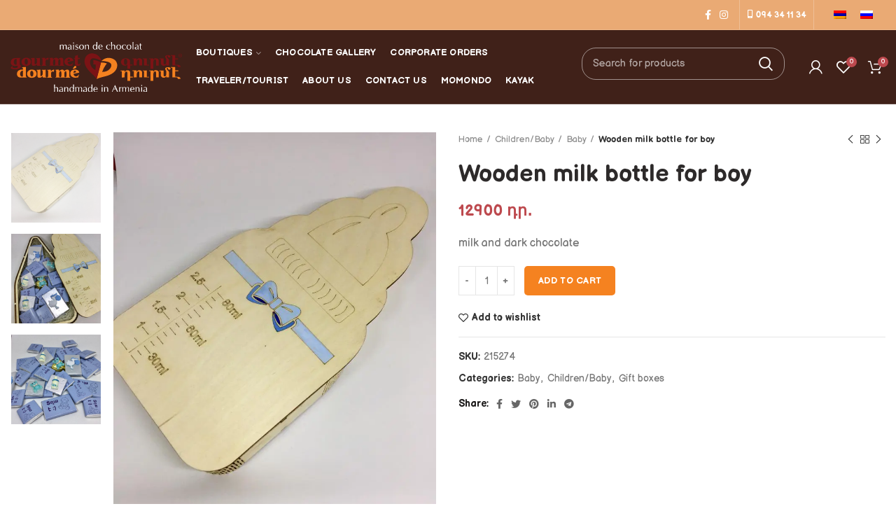

--- FILE ---
content_type: text/html; charset=UTF-8
request_url: https://gd.am/product/%D6%83%D5%A1%D5%B5%D5%BF%D5%A5-%D5%AF%D5%A1%D5%A9%D5%AB-%D5%B7%D5%AB%D5%B7/
body_size: 25747
content:
<!DOCTYPE html><html lang="hy-AM"><head><meta charset="UTF-8"><meta name="viewport" content="width=device-width, initial-scale=1.0, maximum-scale=1.0, user-scalable=no"><link rel="profile" href="https://gmpg.org/xfn/11"><link rel="pingback" href="https://gd.am/xmlrpc.php"> <script data-cfasync="false" type="text/javascript">var ewww_webp_supported=!1;function check_webp_feature(A,e){var w;e=void 0!==e?e:function(){},ewww_webp_supported?e(ewww_webp_supported):((w=new Image).onload=function(){ewww_webp_supported=0<w.width&&0<w.height,e&&e(ewww_webp_supported)},w.onerror=function(){e&&e(!1)},w.src="data:image/webp;base64,"+{alpha:"UklGRkoAAABXRUJQVlA4WAoAAAAQAAAAAAAAAAAAQUxQSAwAAAARBxAR/Q9ERP8DAABWUDggGAAAABQBAJ0BKgEAAQAAAP4AAA3AAP7mtQAAAA=="}[A])}check_webp_feature("alpha");</script><script data-cfasync="false" type="text/javascript">var Arrive=function(c,w){"use strict";if(c.MutationObserver&&"undefined"!=typeof HTMLElement){var r,a=0,u=(r=HTMLElement.prototype.matches||HTMLElement.prototype.webkitMatchesSelector||HTMLElement.prototype.mozMatchesSelector||HTMLElement.prototype.msMatchesSelector,{matchesSelector:function(e,t){return e instanceof HTMLElement&&r.call(e,t)},addMethod:function(e,t,r){var a=e[t];e[t]=function(){return r.length==arguments.length?r.apply(this,arguments):"function"==typeof a?a.apply(this,arguments):void 0}},callCallbacks:function(e,t){t&&t.options.onceOnly&&1==t.firedElems.length&&(e=[e[0]]);for(var r,a=0;r=e[a];a++)r&&r.callback&&r.callback.call(r.elem,r.elem);t&&t.options.onceOnly&&1==t.firedElems.length&&t.me.unbindEventWithSelectorAndCallback.call(t.target,t.selector,t.callback)},checkChildNodesRecursively:function(e,t,r,a){for(var i,n=0;i=e[n];n++)r(i,t,a)&&a.push({callback:t.callback,elem:i}),0<i.childNodes.length&&u.checkChildNodesRecursively(i.childNodes,t,r,a)},mergeArrays:function(e,t){var r,a={};for(r in e)e.hasOwnProperty(r)&&(a[r]=e[r]);for(r in t)t.hasOwnProperty(r)&&(a[r]=t[r]);return a},toElementsArray:function(e){return e=void 0!==e&&("number"!=typeof e.length||e===c)?[e]:e}}),e=(l.prototype.addEvent=function(e,t,r,a){a={target:e,selector:t,options:r,callback:a,firedElems:[]};return this._beforeAdding&&this._beforeAdding(a),this._eventsBucket.push(a),a},l.prototype.removeEvent=function(e){for(var t,r=this._eventsBucket.length-1;t=this._eventsBucket[r];r--)e(t)&&(this._beforeRemoving&&this._beforeRemoving(t),(t=this._eventsBucket.splice(r,1))&&t.length&&(t[0].callback=null))},l.prototype.beforeAdding=function(e){this._beforeAdding=e},l.prototype.beforeRemoving=function(e){this._beforeRemoving=e},l),t=function(i,n){var o=new e,l=this,s={fireOnAttributesModification:!1};return o.beforeAdding(function(t){var e=t.target;e!==c.document&&e!==c||(e=document.getElementsByTagName("html")[0]);var r=new MutationObserver(function(e){n.call(this,e,t)}),a=i(t.options);r.observe(e,a),t.observer=r,t.me=l}),o.beforeRemoving(function(e){e.observer.disconnect()}),this.bindEvent=function(e,t,r){t=u.mergeArrays(s,t);for(var a=u.toElementsArray(this),i=0;i<a.length;i++)o.addEvent(a[i],e,t,r)},this.unbindEvent=function(){var r=u.toElementsArray(this);o.removeEvent(function(e){for(var t=0;t<r.length;t++)if(this===w||e.target===r[t])return!0;return!1})},this.unbindEventWithSelectorOrCallback=function(r){var a=u.toElementsArray(this),i=r,e="function"==typeof r?function(e){for(var t=0;t<a.length;t++)if((this===w||e.target===a[t])&&e.callback===i)return!0;return!1}:function(e){for(var t=0;t<a.length;t++)if((this===w||e.target===a[t])&&e.selector===r)return!0;return!1};o.removeEvent(e)},this.unbindEventWithSelectorAndCallback=function(r,a){var i=u.toElementsArray(this);o.removeEvent(function(e){for(var t=0;t<i.length;t++)if((this===w||e.target===i[t])&&e.selector===r&&e.callback===a)return!0;return!1})},this},i=new function(){var s={fireOnAttributesModification:!1,onceOnly:!1,existing:!1};function n(e,t,r){return!(!u.matchesSelector(e,t.selector)||(e._id===w&&(e._id=a++),-1!=t.firedElems.indexOf(e._id)))&&(t.firedElems.push(e._id),!0)}var c=(i=new t(function(e){var t={attributes:!1,childList:!0,subtree:!0};return e.fireOnAttributesModification&&(t.attributes=!0),t},function(e,i){e.forEach(function(e){var t=e.addedNodes,r=e.target,a=[];null!==t&&0<t.length?u.checkChildNodesRecursively(t,i,n,a):"attributes"===e.type&&n(r,i)&&a.push({callback:i.callback,elem:r}),u.callCallbacks(a,i)})})).bindEvent;return i.bindEvent=function(e,t,r){t=void 0===r?(r=t,s):u.mergeArrays(s,t);var a=u.toElementsArray(this);if(t.existing){for(var i=[],n=0;n<a.length;n++)for(var o=a[n].querySelectorAll(e),l=0;l<o.length;l++)i.push({callback:r,elem:o[l]});if(t.onceOnly&&i.length)return r.call(i[0].elem,i[0].elem);setTimeout(u.callCallbacks,1,i)}c.call(this,e,t,r)},i},o=new function(){var a={};function i(e,t){return u.matchesSelector(e,t.selector)}var n=(o=new t(function(){return{childList:!0,subtree:!0}},function(e,r){e.forEach(function(e){var t=e.removedNodes,e=[];null!==t&&0<t.length&&u.checkChildNodesRecursively(t,r,i,e),u.callCallbacks(e,r)})})).bindEvent;return o.bindEvent=function(e,t,r){t=void 0===r?(r=t,a):u.mergeArrays(a,t),n.call(this,e,t,r)},o};d(HTMLElement.prototype),d(NodeList.prototype),d(HTMLCollection.prototype),d(HTMLDocument.prototype),d(Window.prototype);var n={};return s(i,n,"unbindAllArrive"),s(o,n,"unbindAllLeave"),n}function l(){this._eventsBucket=[],this._beforeAdding=null,this._beforeRemoving=null}function s(e,t,r){u.addMethod(t,r,e.unbindEvent),u.addMethod(t,r,e.unbindEventWithSelectorOrCallback),u.addMethod(t,r,e.unbindEventWithSelectorAndCallback)}function d(e){e.arrive=i.bindEvent,s(i,e,"unbindArrive"),e.leave=o.bindEvent,s(o,e,"unbindLeave")}}(window,void 0),ewww_webp_supported=!1;function check_webp_feature(e,t){var r;ewww_webp_supported?t(ewww_webp_supported):((r=new Image).onload=function(){ewww_webp_supported=0<r.width&&0<r.height,t(ewww_webp_supported)},r.onerror=function(){t(!1)},r.src="data:image/webp;base64,"+{alpha:"UklGRkoAAABXRUJQVlA4WAoAAAAQAAAAAAAAAAAAQUxQSAwAAAARBxAR/Q9ERP8DAABWUDggGAAAABQBAJ0BKgEAAQAAAP4AAA3AAP7mtQAAAA==",animation:"UklGRlIAAABXRUJQVlA4WAoAAAASAAAAAAAAAAAAQU5JTQYAAAD/////AABBTk1GJgAAAAAAAAAAAAAAAAAAAGQAAABWUDhMDQAAAC8AAAAQBxAREYiI/gcA"}[e])}function ewwwLoadImages(e){if(e){for(var t=document.querySelectorAll(".batch-image img, .image-wrapper a, .ngg-pro-masonry-item a, .ngg-galleria-offscreen-seo-wrapper a"),r=0,a=t.length;r<a;r++)ewwwAttr(t[r],"data-src",t[r].getAttribute("data-webp")),ewwwAttr(t[r],"data-thumbnail",t[r].getAttribute("data-webp-thumbnail"));for(var i=document.querySelectorAll(".rev_slider ul li"),r=0,a=i.length;r<a;r++){ewwwAttr(i[r],"data-thumb",i[r].getAttribute("data-webp-thumb"));for(var n=1;n<11;)ewwwAttr(i[r],"data-param"+n,i[r].getAttribute("data-webp-param"+n)),n++}for(r=0,a=(i=document.querySelectorAll(".rev_slider img")).length;r<a;r++)ewwwAttr(i[r],"data-lazyload",i[r].getAttribute("data-webp-lazyload"));for(var o=document.querySelectorAll("div.woocommerce-product-gallery__image"),r=0,a=o.length;r<a;r++)ewwwAttr(o[r],"data-thumb",o[r].getAttribute("data-webp-thumb"))}for(var l=document.querySelectorAll("video"),r=0,a=l.length;r<a;r++)ewwwAttr(l[r],"poster",e?l[r].getAttribute("data-poster-webp"):l[r].getAttribute("data-poster-image"));for(var s,c=document.querySelectorAll("img.ewww_webp_lazy_load"),r=0,a=c.length;r<a;r++)e&&(ewwwAttr(c[r],"data-lazy-srcset",c[r].getAttribute("data-lazy-srcset-webp")),ewwwAttr(c[r],"data-srcset",c[r].getAttribute("data-srcset-webp")),ewwwAttr(c[r],"data-lazy-src",c[r].getAttribute("data-lazy-src-webp")),ewwwAttr(c[r],"data-src",c[r].getAttribute("data-src-webp")),ewwwAttr(c[r],"data-orig-file",c[r].getAttribute("data-webp-orig-file")),ewwwAttr(c[r],"data-medium-file",c[r].getAttribute("data-webp-medium-file")),ewwwAttr(c[r],"data-large-file",c[r].getAttribute("data-webp-large-file")),null!=(s=c[r].getAttribute("srcset"))&&!1!==s&&s.includes("R0lGOD")&&ewwwAttr(c[r],"src",c[r].getAttribute("data-lazy-src-webp"))),c[r].className=c[r].className.replace(/\bewww_webp_lazy_load\b/,"");for(var w=document.querySelectorAll(".ewww_webp"),r=0,a=w.length;r<a;r++)e?(ewwwAttr(w[r],"srcset",w[r].getAttribute("data-srcset-webp")),ewwwAttr(w[r],"src",w[r].getAttribute("data-src-webp")),ewwwAttr(w[r],"data-orig-file",w[r].getAttribute("data-webp-orig-file")),ewwwAttr(w[r],"data-medium-file",w[r].getAttribute("data-webp-medium-file")),ewwwAttr(w[r],"data-large-file",w[r].getAttribute("data-webp-large-file")),ewwwAttr(w[r],"data-large_image",w[r].getAttribute("data-webp-large_image")),ewwwAttr(w[r],"data-src",w[r].getAttribute("data-webp-src"))):(ewwwAttr(w[r],"srcset",w[r].getAttribute("data-srcset-img")),ewwwAttr(w[r],"src",w[r].getAttribute("data-src-img"))),w[r].className=w[r].className.replace(/\bewww_webp\b/,"ewww_webp_loaded");window.jQuery&&jQuery.fn.isotope&&jQuery.fn.imagesLoaded&&(jQuery(".fusion-posts-container-infinite").imagesLoaded(function(){jQuery(".fusion-posts-container-infinite").hasClass("isotope")&&jQuery(".fusion-posts-container-infinite").isotope()}),jQuery(".fusion-portfolio:not(.fusion-recent-works) .fusion-portfolio-wrapper").imagesLoaded(function(){jQuery(".fusion-portfolio:not(.fusion-recent-works) .fusion-portfolio-wrapper").isotope()}))}function ewwwWebPInit(e){ewwwLoadImages(e),ewwwNggLoadGalleries(e),document.arrive(".ewww_webp",function(){ewwwLoadImages(e)}),document.arrive(".ewww_webp_lazy_load",function(){ewwwLoadImages(e)}),document.arrive("videos",function(){ewwwLoadImages(e)}),"loading"==document.readyState?document.addEventListener("DOMContentLoaded",ewwwJSONParserInit):("undefined"!=typeof galleries&&ewwwNggParseGalleries(e),ewwwWooParseVariations(e))}function ewwwAttr(e,t,r){null!=r&&!1!==r&&e.setAttribute(t,r)}function ewwwJSONParserInit(){"undefined"!=typeof galleries&&check_webp_feature("alpha",ewwwNggParseGalleries),check_webp_feature("alpha",ewwwWooParseVariations)}function ewwwWooParseVariations(e){if(e)for(var t=document.querySelectorAll("form.variations_form"),r=0,a=t.length;r<a;r++){var i=t[r].getAttribute("data-product_variations"),n=!1;try{for(var o in i=JSON.parse(i))void 0!==i[o]&&void 0!==i[o].image&&(void 0!==i[o].image.src_webp&&(i[o].image.src=i[o].image.src_webp,n=!0),void 0!==i[o].image.srcset_webp&&(i[o].image.srcset=i[o].image.srcset_webp,n=!0),void 0!==i[o].image.full_src_webp&&(i[o].image.full_src=i[o].image.full_src_webp,n=!0),void 0!==i[o].image.gallery_thumbnail_src_webp&&(i[o].image.gallery_thumbnail_src=i[o].image.gallery_thumbnail_src_webp,n=!0),void 0!==i[o].image.thumb_src_webp&&(i[o].image.thumb_src=i[o].image.thumb_src_webp,n=!0));n&&ewwwAttr(t[r],"data-product_variations",JSON.stringify(i))}catch(e){}}}function ewwwNggParseGalleries(e){if(e)for(var t in galleries){var r=galleries[t];galleries[t].images_list=ewwwNggParseImageList(r.images_list)}}function ewwwNggLoadGalleries(e){e&&document.addEventListener("ngg.galleria.themeadded",function(e,t){window.ngg_galleria._create_backup=window.ngg_galleria.create,window.ngg_galleria.create=function(e,t){var r=$(e).data("id");return galleries["gallery_"+r].images_list=ewwwNggParseImageList(galleries["gallery_"+r].images_list),window.ngg_galleria._create_backup(e,t)}})}function ewwwNggParseImageList(e){for(var t in e){var r=e[t];if(void 0!==r["image-webp"]&&(e[t].image=r["image-webp"],delete e[t]["image-webp"]),void 0!==r["thumb-webp"]&&(e[t].thumb=r["thumb-webp"],delete e[t]["thumb-webp"]),void 0!==r.full_image_webp&&(e[t].full_image=r.full_image_webp,delete e[t].full_image_webp),void 0!==r.srcsets)for(var a in r.srcsets)nggSrcset=r.srcsets[a],void 0!==r.srcsets[a+"-webp"]&&(e[t].srcsets[a]=r.srcsets[a+"-webp"],delete e[t].srcsets[a+"-webp"]);if(void 0!==r.full_srcsets)for(var i in r.full_srcsets)nggFSrcset=r.full_srcsets[i],void 0!==r.full_srcsets[i+"-webp"]&&(e[t].full_srcsets[i]=r.full_srcsets[i+"-webp"],delete e[t].full_srcsets[i+"-webp"])}return e}check_webp_feature("alpha",ewwwWebPInit);</script><link type="text/css" media="all" href="https://gd.am/wp-content/cache/breeze-minification/css/breeze_7dbffe21d9904dd02a99557a391c64ba.css" rel="stylesheet" /><link type="text/css" media="all" href="https://gd.am/wp-content/cache/breeze-minification/css/breeze_d85991be6a02dad4ffe70f2b9a2a3983.css" rel="stylesheet" /><style type="text/css" media="all">.has-text-align-justify{text-align:justify}</style><link type="text/css" media="all" href="https://gd.am/wp-content/cache/breeze-minification/css/breeze_1c512fb639330464e6ebcaa597670e85.css" rel="stylesheet" /><link type="text/css" media="all" href="https://gd.am/wp-content/cache/breeze-minification/css/breeze_5bbb8a37d7e5a75ab8997825a4509f77.css" rel="stylesheet" /><link type="text/css" media="all" href="https://gd.am/wp-content/cache/breeze-minification/css/breeze_e372df47bd19e1563b557d7bdb817188.css" rel="stylesheet" /><link type="text/css" media="all" href="https://gd.am/wp-content/cache/breeze-minification/css/breeze_aae59dc8fdd045adaecd8e98fe3861d0.css" rel="stylesheet" /><link type="text/css" media="all" href="https://gd.am/wp-content/cache/breeze-minification/css/breeze_142a01878f6077ddb7da2c97a9820765.css" rel="stylesheet" /><link type="text/css" media="all" href="https://gd.am/wp-content/cache/breeze-minification/css/breeze_52507a880a3cac372459353c7f80f10c.css" rel="stylesheet" /><style type="text/css" media="all">#rs-demo-id {}</style><link type="text/css" media="all" href="https://gd.am/wp-content/cache/breeze-minification/css/breeze_6284c2a002b02eba8bb5bcea96ca37f6.css" rel="stylesheet" /><link type="text/css" media="all" href="https://gd.am/wp-content/cache/breeze-minification/css/breeze_cb26d84deed64463a881712fa2ddeb8c.css" rel="stylesheet" /><link type="text/css" media="all" href="https://gd.am/wp-content/cache/breeze-minification/css/breeze_b8ebbb7b20efc2df56eff5986210fb21.css" rel="stylesheet" /><style type="text/css" media="all">.woocommerce form .form-row .required{visibility:visible}</style><link type="text/css" media="all" href="https://gd.am/wp-content/cache/breeze-minification/css/breeze_53796b73587b4a58b8904d127eaa51f9.css" rel="stylesheet" /><link type="text/css" media="all" href="https://gd.am/wp-content/cache/breeze-minification/css/breeze_32363a95a6a7bd2299c1c48eb77ff9fc.css" rel="stylesheet" /><link type="text/css" media="all" href="https://gd.am/wp-content/cache/breeze-minification/css/breeze_bf87241a96a7937b52f3663a071fde13.css" rel="stylesheet" /><link type="text/css" media="all" href="https://gd.am/wp-content/cache/breeze-minification/css/breeze_0fe7b6b4a529f020c5e0761b182a2588.css" rel="stylesheet" /><link type="text/css" media="all" href="https://gd.am/wp-content/cache/breeze-minification/css/breeze_3f93b7a83b6f8b6f24495ed1ee413e41.css" rel="stylesheet" /><style type="text/css" media="all">/*
 Theme Name:   Woodmart Child
 Description:  Woodmart Child Theme
 Author:       XTemos
 Author URI:   http://xtemos.com
 Template:     woodmart
 Version:      1.0.0
 Text Domain:  woodmart
*/</style><link type="text/css" media="all" href="https://gd.am/wp-content/cache/breeze-minification/css/breeze_87ba646183a5ebafac3e918929efdc47.css" rel="stylesheet" /><style type="text/css" media="all">img#wpstats{display:none}</style><style type="text/css" media="all">.lazyload{background-image:none !important}.lazyload:before{background-image:none !important}</style><style type="text/css" media="all">.wp-block-gallery.is-cropped .blocks-gallery-item picture{height:100%;width:100%}</style><link type="text/css" media="all" href="https://gd.am/wp-content/cache/breeze-minification/css/breeze_b91329f1326d75f691055c365120a42e.css" rel="stylesheet" /><style type="text/css" media="all"></style><link type="text/css" media="all" href="https://gd.am/wp-content/cache/breeze-minification/css/breeze_d6af75ac7cf501e0b34684e88a36c4c5.css" rel="stylesheet" /><style type="text/css" media="all">.vc_custom_1613139470355{background:#5f352a url(https://gd.simple.am/wp-content/uploads/2021/02/Asset-1-2-1.png?id=19403) !important;background-position:center !important;background-repeat:no-repeat !important;background-size:cover !important}</style><title>Փայտե կաթի շիշ &#8211; Gourmet Dourmé</title><meta name='robots' content='max-image-preview:large' /><link rel="alternate" hreflang="hy" href="https://gd.am/product/%d6%83%d5%a1%d5%b5%d5%bf%d5%a5-%d5%af%d5%a1%d5%a9%d5%ab-%d5%b7%d5%ab%d5%b7/" /><link rel="alternate" hreflang="en" href="https://gd.am/en/product/wooden-milk-bottle/" /><link rel="alternate" hreflang="ru" href="https://gd.am/ru/product/%d0%b4%d0%b5%d1%80%d0%b5%d0%b2%d1%8f%d0%bd%d0%bd%d0%b0%d1%8f-%d0%bc%d0%be%d0%bb%d0%be%d1%87%d0%bd%d0%b0%d1%8f-%d0%b1%d1%83%d1%82%d1%8b%d0%bb%d0%be%d1%87%d0%ba%d0%b0/" /> <script>window._wca = window._wca || [];</script> <link rel='dns-prefetch' href='//stats.wp.com' /><link rel='dns-prefetch' href='//gd.simple.am' /><link rel='dns-prefetch' href='//fonts.googleapis.com' /><link rel='dns-prefetch' href='//s.w.org' /><link rel="alternate" type="application/rss+xml" title="Gourmet Dourmé &raquo; Feed" href="https://gd.am/feed/" /><link rel="alternate" type="application/rss+xml" title="Gourmet Dourmé &raquo; Comments Feed" href="https://gd.am/comments/feed/" /><link rel='stylesheet' id='xts-google-fonts-css'  href='//fonts.googleapis.com/css?family=Balsamiq+Sans%3A400%2C400italic%2C700%2C700italic&#038;ver=5.3.6' type='text/css' media='all' /> <script type="text/template" id="tmpl-variation-template"><div class="woocommerce-variation-description">{{{ data.variation.variation_description }}}</div>
	<div class="woocommerce-variation-price">{{{ data.variation.price_html }}}</div>
	<div class="woocommerce-variation-availability">{{{ data.variation.availability_html }}}</div></script> <script type="text/template" id="tmpl-unavailable-variation-template"><p>Sorry, this product is unavailable. Please choose a different combination.</p></script> <script type='text/javascript' src='https://gd.am/wp-includes/js/jquery/jquery.min.js?ver=3.6.0' id='jquery-core-js'></script> <script type='text/javascript' src='https://gd.am/wp-includes/js/jquery/jquery-migrate.min.js?ver=3.3.2' id='jquery-migrate-js'></script> <script type='text/javascript' src='https://gd.am/wp-content/plugins/sitepress-multilingual-cms/res/js/jquery.cookie.js?ver=4.4.8' id='jquery.cookie-js'></script> <script type='text/javascript' id='wpml-cookie-js-extra'>/*  */
var wpml_cookies = {"wp-wpml_current_language":{"value":"hy","expires":1,"path":"\/"}};
var wpml_cookies = {"wp-wpml_current_language":{"value":"hy","expires":1,"path":"\/"}};
/*  */</script> <script type='text/javascript' src='https://gd.am/wp-content/plugins/sitepress-multilingual-cms/res/js/cookies/language-cookie.js?ver=4.4.8' id='wpml-cookie-js'></script> <script type='text/javascript' src='https://gd.am/wp-content/plugins/minmax-quantity-for-woocommerce//js/frontend.js?ver=6.0.11' id='berocket-front-cart-js-js'></script> <script type='text/javascript' src='https://gd.am/wp-content/plugins/revslider/public/assets/js/rbtools.min.js?ver=6.3.6' id='tp-tools-js'></script> <script type='text/javascript' src='https://gd.am/wp-content/plugins/revslider/public/assets/js/rs6.min.js?ver=6.3.6' id='revmin-js'></script> <script type='text/javascript' src='https://gd.am/wp-content/plugins/woocommerce/assets/js/jquery-blockui/jquery.blockUI.min.js?ver=2.7.0-wc.6.5.1' id='jquery-blockui-js'></script> <script type='text/javascript' id='wc-add-to-cart-js-extra'>/*  */
var wc_add_to_cart_params = {"ajax_url":"\/wp-admin\/admin-ajax.php","wc_ajax_url":"\/?wc-ajax=%%endpoint%%","i18n_view_cart":"\u0536\u0561\u0574\u0562\u0575\u0578\u0582\u0572","cart_url":"https:\/\/gd.am\/cart\/","is_cart":"","cart_redirect_after_add":"no"};
/*  */</script> <script type='text/javascript' src='https://gd.am/wp-content/plugins/woocommerce/assets/js/frontend/add-to-cart.min.js?ver=6.5.1' id='wc-add-to-cart-js'></script> <script type='text/javascript' src='https://gd.am/wp-content/plugins/js_composer/assets/js/vendors/woocommerce-add-to-cart.js?ver=6.5.0' id='vc_woocommerce-add-to-cart-js-js'></script> <script defer type='text/javascript' src='https://stats.wp.com/s-202604.js' id='woocommerce-analytics-js'></script> <script type='text/javascript' id='wpml-browser-redirect-js-extra'>/*  */
var wpml_browser_redirect_params = {"pageLanguage":"hy","languageUrls":{"hy_am":"https:\/\/gd.am\/product\/%d6%83%d5%a1%d5%b5%d5%bf%d5%a5-%d5%af%d5%a1%d5%a9%d5%ab-%d5%b7%d5%ab%d5%b7\/","hy":"https:\/\/gd.am\/product\/%d6%83%d5%a1%d5%b5%d5%bf%d5%a5-%d5%af%d5%a1%d5%a9%d5%ab-%d5%b7%d5%ab%d5%b7\/","am":"https:\/\/gd.am\/product\/%d6%83%d5%a1%d5%b5%d5%bf%d5%a5-%d5%af%d5%a1%d5%a9%d5%ab-%d5%b7%d5%ab%d5%b7\/","en_us":"https:\/\/gd.am\/en\/product\/wooden-milk-bottle\/","en":"https:\/\/gd.am\/en\/product\/wooden-milk-bottle\/","us":"https:\/\/gd.am\/en\/product\/wooden-milk-bottle\/","ru_ru":"https:\/\/gd.am\/ru\/product\/%d0%b4%d0%b5%d1%80%d0%b5%d0%b2%d1%8f%d0%bd%d0%bd%d0%b0%d1%8f-%d0%bc%d0%be%d0%bb%d0%be%d1%87%d0%bd%d0%b0%d1%8f-%d0%b1%d1%83%d1%82%d1%8b%d0%bb%d0%be%d1%87%d0%ba%d0%b0\/","ru":"https:\/\/gd.am\/ru\/product\/%d0%b4%d0%b5%d1%80%d0%b5%d0%b2%d1%8f%d0%bd%d0%bd%d0%b0%d1%8f-%d0%bc%d0%be%d0%bb%d0%be%d1%87%d0%bd%d0%b0%d1%8f-%d0%b1%d1%83%d1%82%d1%8b%d0%bb%d0%be%d1%87%d0%ba%d0%b0\/"},"cookie":{"name":"_icl_visitor_lang_js","domain":"gd.am","path":"\/","expiration":24}};
/*  */</script> <script type='text/javascript' src='https://gd.am/wp-content/plugins/sitepress-multilingual-cms/dist/js/browser-redirect/app.js?ver=4.4.8' id='wpml-browser-redirect-js'></script> <script type='text/javascript' src='https://gd.am/wp-content/themes/woodmart/js/device.min.js?ver=5.3.6' id='woodmart-device-js'></script> <link rel="https://api.w.org/" href="https://gd.am/wp-json/" /><link rel="alternate" type="application/json" href="https://gd.am/wp-json/wp/v2/product/7449" /><link rel="EditURI" type="application/rsd+xml" title="RSD" href="https://gd.am/xmlrpc.php?rsd" /><link rel="wlwmanifest" type="application/wlwmanifest+xml" href="https://gd.am/wp-includes/wlwmanifest.xml" /><meta name="generator" content="WordPress 6.0.11" /><meta name="generator" content="WooCommerce 6.5.1" /><link rel="canonical" href="https://gd.am/product/%d6%83%d5%a1%d5%b5%d5%bf%d5%a5-%d5%af%d5%a1%d5%a9%d5%ab-%d5%b7%d5%ab%d5%b7/" /><link rel='shortlink' href='https://gd.am/?p=7449' /><link rel="alternate" type="application/json+oembed" href="https://gd.am/wp-json/oembed/1.0/embed?url=https%3A%2F%2Fgd.am%2Fproduct%2F%25d6%2583%25d5%25a1%25d5%25b5%25d5%25bf%25d5%25a5-%25d5%25af%25d5%25a1%25d5%25a9%25d5%25ab-%25d5%25b7%25d5%25ab%25d5%25b7%2F" /><link rel="alternate" type="text/xml+oembed" href="https://gd.am/wp-json/oembed/1.0/embed?url=https%3A%2F%2Fgd.am%2Fproduct%2F%25d6%2583%25d5%25a1%25d5%25b5%25d5%25bf%25d5%25a5-%25d5%25af%25d5%25a1%25d5%25a9%25d5%25ab-%25d5%25b7%25d5%25ab%25d5%25b7%2F&#038;format=xml" /><meta name="generator" content="WPML ver:4.4.8 stt:24,1,46;" /><meta name="theme-color" content=""> <noscript><style>.woocommerce-product-gallery{ opacity: 1 !important; }</style></noscript><meta name="generator" content="Powered by WPBakery Page Builder - drag and drop page builder for WordPress."/> <noscript><style>.lazyload[data-src]{display:none !important;}</style></noscript><meta name="generator" content="Powered by Slider Revolution 6.3.6 - responsive, Mobile-Friendly Slider Plugin for WordPress with comfortable drag and drop interface." /><link rel="icon" href="https://gd.am/wp-content/uploads/2021/02/favik.png" sizes="32x32" /><link rel="icon" href="https://gd.am/wp-content/uploads/2021/02/favik.png" sizes="192x192" /><link rel="apple-touch-icon" href="https://gd.am/wp-content/uploads/2021/02/favik.png" /><meta name="msapplication-TileImage" content="https://gd.am/wp-content/uploads/2021/02/favik.png" /> <script type="text/javascript">function setREVStartSize(e){
			//window.requestAnimationFrame(function() {				 
				window.RSIW = window.RSIW===undefined ? window.innerWidth : window.RSIW;	
				window.RSIH = window.RSIH===undefined ? window.innerHeight : window.RSIH;	
				try {								
					var pw = document.getElementById(e.c).parentNode.offsetWidth,
						newh;
					pw = pw===0 || isNaN(pw) ? window.RSIW : pw;
					e.tabw = e.tabw===undefined ? 0 : parseInt(e.tabw);
					e.thumbw = e.thumbw===undefined ? 0 : parseInt(e.thumbw);
					e.tabh = e.tabh===undefined ? 0 : parseInt(e.tabh);
					e.thumbh = e.thumbh===undefined ? 0 : parseInt(e.thumbh);
					e.tabhide = e.tabhide===undefined ? 0 : parseInt(e.tabhide);
					e.thumbhide = e.thumbhide===undefined ? 0 : parseInt(e.thumbhide);
					e.mh = e.mh===undefined || e.mh=="" || e.mh==="auto" ? 0 : parseInt(e.mh,0);		
					if(e.layout==="fullscreen" || e.l==="fullscreen") 						
						newh = Math.max(e.mh,window.RSIH);					
					else{					
						e.gw = Array.isArray(e.gw) ? e.gw : [e.gw];
						for (var i in e.rl) if (e.gw[i]===undefined || e.gw[i]===0) e.gw[i] = e.gw[i-1];					
						e.gh = e.el===undefined || e.el==="" || (Array.isArray(e.el) && e.el.length==0)? e.gh : e.el;
						e.gh = Array.isArray(e.gh) ? e.gh : [e.gh];
						for (var i in e.rl) if (e.gh[i]===undefined || e.gh[i]===0) e.gh[i] = e.gh[i-1];
											
						var nl = new Array(e.rl.length),
							ix = 0,						
							sl;					
						e.tabw = e.tabhide>=pw ? 0 : e.tabw;
						e.thumbw = e.thumbhide>=pw ? 0 : e.thumbw;
						e.tabh = e.tabhide>=pw ? 0 : e.tabh;
						e.thumbh = e.thumbhide>=pw ? 0 : e.thumbh;					
						for (var i in e.rl) nl[i] = e.rl[i]<window.RSIW ? 0 : e.rl[i];
						sl = nl[0];									
						for (var i in nl) if (sl>nl[i] && nl[i]>0) { sl = nl[i]; ix=i;}															
						var m = pw>(e.gw[ix]+e.tabw+e.thumbw) ? 1 : (pw-(e.tabw+e.thumbw)) / (e.gw[ix]);					
						newh =  (e.gh[ix] * m) + (e.tabh + e.thumbh);
					}				
					if(window.rs_init_css===undefined) window.rs_init_css = document.head.appendChild(document.createElement("style"));					
					document.getElementById(e.c).height = newh+"px";
					window.rs_init_css.innerHTML += "#"+e.c+"_wrapper { height: "+newh+"px }";				
				} catch(e){
					console.log("Failure at Presize of Slider:" + e)
				}					   
			//});
		  };</script> <noscript><style>.wpb_animate_when_almost_visible { opacity: 1; }</style></noscript></head><body class="product-template-default single single-product postid-7449 theme-woodmart woocommerce woocommerce-page woocommerce-no-js wrapper-custom form-style-square form-border-width-1 woodmart-product-design-default categories-accordion-on woodmart-archive-shop woodmart-ajax-shop-on offcanvas-sidebar-mobile offcanvas-sidebar-tablet notifications-sticky btns-default-semi-rounded btns-default-dark btns-default-hover-dark btns-shop-semi-rounded btns-shop-light btns-shop-hover-light btns-accent- btns-accent-light btns-accent-hover-light dropdowns-color-light wpb-js-composer js-comp-ver-6.5.0 vc_responsive"> <script data-cfasync="false">if(ewww_webp_supported){document.body.classList.add("webp-support");}</script> <svg xmlns="http://www.w3.org/2000/svg" viewBox="0 0 0 0" width="0" height="0" focusable="false" role="none" style="visibility: hidden; position: absolute; left: -9999px; overflow: hidden;" ><defs><filter id="wp-duotone-dark-grayscale"><feColorMatrix color-interpolation-filters="sRGB" type="matrix" values=" .299 .587 .114 0 0 .299 .587 .114 0 0 .299 .587 .114 0 0 .299 .587 .114 0 0 " /><feComponentTransfer color-interpolation-filters="sRGB" ><feFuncR type="table" tableValues="0 0.49803921568627" /><feFuncG type="table" tableValues="0 0.49803921568627" /><feFuncB type="table" tableValues="0 0.49803921568627" /><feFuncA type="table" tableValues="1 1" /></feComponentTransfer><feComposite in2="SourceGraphic" operator="in" /></filter></defs></svg><svg xmlns="http://www.w3.org/2000/svg" viewBox="0 0 0 0" width="0" height="0" focusable="false" role="none" style="visibility: hidden; position: absolute; left: -9999px; overflow: hidden;" ><defs><filter id="wp-duotone-grayscale"><feColorMatrix color-interpolation-filters="sRGB" type="matrix" values=" .299 .587 .114 0 0 .299 .587 .114 0 0 .299 .587 .114 0 0 .299 .587 .114 0 0 " /><feComponentTransfer color-interpolation-filters="sRGB" ><feFuncR type="table" tableValues="0 1" /><feFuncG type="table" tableValues="0 1" /><feFuncB type="table" tableValues="0 1" /><feFuncA type="table" tableValues="1 1" /></feComponentTransfer><feComposite in2="SourceGraphic" operator="in" /></filter></defs></svg><svg xmlns="http://www.w3.org/2000/svg" viewBox="0 0 0 0" width="0" height="0" focusable="false" role="none" style="visibility: hidden; position: absolute; left: -9999px; overflow: hidden;" ><defs><filter id="wp-duotone-purple-yellow"><feColorMatrix color-interpolation-filters="sRGB" type="matrix" values=" .299 .587 .114 0 0 .299 .587 .114 0 0 .299 .587 .114 0 0 .299 .587 .114 0 0 " /><feComponentTransfer color-interpolation-filters="sRGB" ><feFuncR type="table" tableValues="0.54901960784314 0.98823529411765" /><feFuncG type="table" tableValues="0 1" /><feFuncB type="table" tableValues="0.71764705882353 0.25490196078431" /><feFuncA type="table" tableValues="1 1" /></feComponentTransfer><feComposite in2="SourceGraphic" operator="in" /></filter></defs></svg><svg xmlns="http://www.w3.org/2000/svg" viewBox="0 0 0 0" width="0" height="0" focusable="false" role="none" style="visibility: hidden; position: absolute; left: -9999px; overflow: hidden;" ><defs><filter id="wp-duotone-blue-red"><feColorMatrix color-interpolation-filters="sRGB" type="matrix" values=" .299 .587 .114 0 0 .299 .587 .114 0 0 .299 .587 .114 0 0 .299 .587 .114 0 0 " /><feComponentTransfer color-interpolation-filters="sRGB" ><feFuncR type="table" tableValues="0 1" /><feFuncG type="table" tableValues="0 0.27843137254902" /><feFuncB type="table" tableValues="0.5921568627451 0.27843137254902" /><feFuncA type="table" tableValues="1 1" /></feComponentTransfer><feComposite in2="SourceGraphic" operator="in" /></filter></defs></svg><svg xmlns="http://www.w3.org/2000/svg" viewBox="0 0 0 0" width="0" height="0" focusable="false" role="none" style="visibility: hidden; position: absolute; left: -9999px; overflow: hidden;" ><defs><filter id="wp-duotone-midnight"><feColorMatrix color-interpolation-filters="sRGB" type="matrix" values=" .299 .587 .114 0 0 .299 .587 .114 0 0 .299 .587 .114 0 0 .299 .587 .114 0 0 " /><feComponentTransfer color-interpolation-filters="sRGB" ><feFuncR type="table" tableValues="0 0" /><feFuncG type="table" tableValues="0 0.64705882352941" /><feFuncB type="table" tableValues="0 1" /><feFuncA type="table" tableValues="1 1" /></feComponentTransfer><feComposite in2="SourceGraphic" operator="in" /></filter></defs></svg><svg xmlns="http://www.w3.org/2000/svg" viewBox="0 0 0 0" width="0" height="0" focusable="false" role="none" style="visibility: hidden; position: absolute; left: -9999px; overflow: hidden;" ><defs><filter id="wp-duotone-magenta-yellow"><feColorMatrix color-interpolation-filters="sRGB" type="matrix" values=" .299 .587 .114 0 0 .299 .587 .114 0 0 .299 .587 .114 0 0 .299 .587 .114 0 0 " /><feComponentTransfer color-interpolation-filters="sRGB" ><feFuncR type="table" tableValues="0.78039215686275 1" /><feFuncG type="table" tableValues="0 0.94901960784314" /><feFuncB type="table" tableValues="0.35294117647059 0.47058823529412" /><feFuncA type="table" tableValues="1 1" /></feComponentTransfer><feComposite in2="SourceGraphic" operator="in" /></filter></defs></svg><svg xmlns="http://www.w3.org/2000/svg" viewBox="0 0 0 0" width="0" height="0" focusable="false" role="none" style="visibility: hidden; position: absolute; left: -9999px; overflow: hidden;" ><defs><filter id="wp-duotone-purple-green"><feColorMatrix color-interpolation-filters="sRGB" type="matrix" values=" .299 .587 .114 0 0 .299 .587 .114 0 0 .299 .587 .114 0 0 .299 .587 .114 0 0 " /><feComponentTransfer color-interpolation-filters="sRGB" ><feFuncR type="table" tableValues="0.65098039215686 0.40392156862745" /><feFuncG type="table" tableValues="0 1" /><feFuncB type="table" tableValues="0.44705882352941 0.4" /><feFuncA type="table" tableValues="1 1" /></feComponentTransfer><feComposite in2="SourceGraphic" operator="in" /></filter></defs></svg><svg xmlns="http://www.w3.org/2000/svg" viewBox="0 0 0 0" width="0" height="0" focusable="false" role="none" style="visibility: hidden; position: absolute; left: -9999px; overflow: hidden;" ><defs><filter id="wp-duotone-blue-orange"><feColorMatrix color-interpolation-filters="sRGB" type="matrix" values=" .299 .587 .114 0 0 .299 .587 .114 0 0 .299 .587 .114 0 0 .299 .587 .114 0 0 " /><feComponentTransfer color-interpolation-filters="sRGB" ><feFuncR type="table" tableValues="0.098039215686275 1" /><feFuncG type="table" tableValues="0 0.66274509803922" /><feFuncB type="table" tableValues="0.84705882352941 0.41960784313725" /><feFuncA type="table" tableValues="1 1" /></feComponentTransfer><feComposite in2="SourceGraphic" operator="in" /></filter></defs></svg><div class="website-wrapper"><header class="whb-header whb-sticky-shadow whb-scroll-slide whb-sticky-clone whb-custom-header"><div class="whb-main-header"><div class="whb-row whb-top-bar whb-not-sticky-row whb-with-bg whb-border-fullwidth whb-color-light whb-flex-flex-middle"><div class="container"><div class="whb-flex-row whb-top-bar-inner"><div class="whb-column whb-col-left whb-visible-lg whb-empty-column"></div><div class="whb-column whb-col-center whb-visible-lg whb-empty-column"></div><div class="whb-column whb-col-right whb-visible-lg"><div class="woodmart-social-icons text-center icons-design-default icons-size- color-scheme-light social-follow social-form-circle"> <a rel="nofollow" href="https://www.facebook.com/GourmetDourme/" target="_blank" class=" woodmart-social-icon social-facebook"> <i></i> <span class="woodmart-social-icon-name">Facebook</span> </a> <a rel="nofollow" href="https://www.instagram.com/gourmet.dourme/" target="_blank" class=" woodmart-social-icon social-instagram"> <i></i> <span class="woodmart-social-icon-name">Instagram</span> </a></div><div class="whb-divider-element whb-divider-stretch "></div><div class="whb-text-element reset-mb-10 "><strong><a style="color: #ffffff;" href="+37494341134"><i class="fa fa-mobile"></i> 094 34 11 34</a></strong></div><div class="whb-divider-element whb-divider-stretch "></div><div class="whb-text-element reset-mb-10 "><div class="wpml-ls-statics-shortcode_actions wpml-ls wpml-ls-legacy-list-horizontal"><ul><li class="wpml-ls-slot-shortcode_actions wpml-ls-item wpml-ls-item-en wpml-ls-first-item wpml-ls-item-legacy-list-horizontal"> <a href="https://gd.am/en/product/wooden-milk-bottle/" class="wpml-ls-link"><img class="wpml-ls-flag lazyload" src="[data-uri]" alt="English" data-src="https://gd.am/wp-content/plugins/sitepress-multilingual-cms/res/flags/en.png" decoding="async"><noscript><img class="wpml-ls-flag" src="https://gd.am/wp-content/plugins/sitepress-multilingual-cms/res/flags/en.png" alt="English" data-eio="l"></noscript></a></li><li class="wpml-ls-slot-shortcode_actions wpml-ls-item wpml-ls-item-ru wpml-ls-last-item wpml-ls-item-legacy-list-horizontal"> <a href="https://gd.am/ru/product/%d0%b4%d0%b5%d1%80%d0%b5%d0%b2%d1%8f%d0%bd%d0%bd%d0%b0%d1%8f-%d0%bc%d0%be%d0%bb%d0%be%d1%87%d0%bd%d0%b0%d1%8f-%d0%b1%d1%83%d1%82%d1%8b%d0%bb%d0%be%d1%87%d0%ba%d0%b0/" class="wpml-ls-link"><img class="wpml-ls-flag lazyload" src="[data-uri]" alt="Russian" data-src="https://gd.am/wp-content/plugins/sitepress-multilingual-cms/res/flags/ru.png" decoding="async"><noscript><img class="wpml-ls-flag" src="https://gd.am/wp-content/plugins/sitepress-multilingual-cms/res/flags/ru.png" alt="Russian" data-eio="l"></noscript></a></li></ul></div></div></div><div class="whb-column whb-col-mobile whb-hidden-lg"><div class="whb-text-element reset-mb-10 "><div class="wpml-ls-statics-shortcode_actions wpml-ls wpml-ls-legacy-list-horizontal"><ul><li class="wpml-ls-slot-shortcode_actions wpml-ls-item wpml-ls-item-en wpml-ls-first-item wpml-ls-item-legacy-list-horizontal"> <a href="https://gd.am/en/product/wooden-milk-bottle/" class="wpml-ls-link"><img class="wpml-ls-flag lazyload" src="[data-uri]" alt="English" data-src="https://gd.am/wp-content/plugins/sitepress-multilingual-cms/res/flags/en.png" decoding="async"><noscript><img class="wpml-ls-flag" src="https://gd.am/wp-content/plugins/sitepress-multilingual-cms/res/flags/en.png" alt="English" data-eio="l"></noscript></a></li><li class="wpml-ls-slot-shortcode_actions wpml-ls-item wpml-ls-item-ru wpml-ls-last-item wpml-ls-item-legacy-list-horizontal"> <a href="https://gd.am/ru/product/%d0%b4%d0%b5%d1%80%d0%b5%d0%b2%d1%8f%d0%bd%d0%bd%d0%b0%d1%8f-%d0%bc%d0%be%d0%bb%d0%be%d1%87%d0%bd%d0%b0%d1%8f-%d0%b1%d1%83%d1%82%d1%8b%d0%bb%d0%be%d1%87%d0%ba%d0%b0/" class="wpml-ls-link"><img class="wpml-ls-flag lazyload" src="[data-uri]" alt="Russian" data-src="https://gd.am/wp-content/plugins/sitepress-multilingual-cms/res/flags/ru.png" decoding="async"><noscript><img class="wpml-ls-flag" src="https://gd.am/wp-content/plugins/sitepress-multilingual-cms/res/flags/ru.png" alt="Russian" data-eio="l"></noscript></a></li></ul></div></div><div class="woodmart-social-icons text-center icons-design-default icons-size- color-scheme-light social-follow social-form-circle"> <a rel="nofollow" href="https://www.facebook.com/GourmetDourme/" target="_blank" class=" woodmart-social-icon social-facebook"> <i></i> <span class="woodmart-social-icon-name">Facebook</span> </a> <a rel="nofollow" href="https://www.instagram.com/gourmet.dourme/" target="_blank" class=" woodmart-social-icon social-instagram"> <i></i> <span class="woodmart-social-icon-name">Instagram</span> </a></div><div class="whb-text-element reset-mb-10 "><p style="text-align: right;"><strong><a style="color: #ffffff;" href="+37494341134"><i class="fa fa-mobile"></i> 094 34 11 34</a></strong></p></div></div></div></div></div><div class="whb-row whb-general-header whb-not-sticky-row whb-with-bg whb-border-fullwidth whb-color-light whb-flex-flex-middle"><div class="container"><div class="whb-flex-row whb-general-header-inner"><div class="whb-column whb-col-left whb-visible-lg"><div class="site-logo"><div class="woodmart-logo-wrap switch-logo-enable"> <a href="https://gd.am/" class="woodmart-logo woodmart-main-logo" rel="home"> <img src="[data-uri]" alt="Gourmet Dourmé" style="max-width: 245px;" data-src="https://gd.am/wp-content/uploads/2021/02/gd-logo-1.svg" decoding="async" class="lazyload" /><noscript><img src="https://gd.am/wp-content/uploads/2021/02/gd-logo-1.svg" alt="Gourmet Dourmé" style="max-width: 245px;" data-eio="l" /></noscript> </a> <a href="https://gd.am/" class="woodmart-logo woodmart-sticky-logo" rel="home"> <img src="[data-uri]" alt="Gourmet Dourmé" style="max-width: 245px;" data-src="https://gd.am/wp-content/uploads/2021/02/gd-logo-1.svg" decoding="async" class="lazyload" /><noscript><img src="https://gd.am/wp-content/uploads/2021/02/gd-logo-1.svg" alt="Gourmet Dourmé" style="max-width: 245px;" data-eio="l" /></noscript> </a></div></div></div><div class="whb-column whb-col-center whb-visible-lg"><div class="whb-navigation whb-primary-menu main-nav site-navigation woodmart-navigation menu-left navigation-style-default" role="navigation"><div class="menu-main-menu-armenian-container"><ul id="menu-main-menu-armenian" class="menu"><li id="menu-item-20141" class="menu-item menu-item-type-post_type menu-item-object-page menu-item-has-children menu-item-20141 item-level-0 menu-item-design-default menu-simple-dropdown item-event-hover"><a href="https://gd.am/boutique/" class="woodmart-nav-link"><span class="nav-link-text">Բուտիկներ</span></a><div class="sub-menu-dropdown color-scheme-light"><div class="container"><ul class="sub-menu color-scheme-light"><li id="menu-item-20911" class="menu-item menu-item-type-post_type menu-item-object-page menu-item-20911 item-level-1"><a href="https://gd.am/boutique/" class="woodmart-nav-link"><span class="nav-link-text">Բուտիկներ</span></a></li><li id="menu-item-20910" class="menu-item menu-item-type-post_type menu-item-object-page menu-item-20910 item-level-1"><a href="https://gd.am/duty-free/" class="woodmart-nav-link"><span class="nav-link-text">Duty Free</span></a></li></ul></div></div></li><li id="menu-item-20136" class="menu-item menu-item-type-post_type menu-item-object-page menu-item-20136 item-level-0 menu-item-design-default menu-simple-dropdown item-event-hover"><a href="https://gd.am/museum/" class="woodmart-nav-link"><span class="nav-link-text">Թանգարան</span></a></li><li id="menu-item-20133" class="menu-item menu-item-type-post_type menu-item-object-page menu-item-20133 item-level-0 menu-item-design-default menu-simple-dropdown item-event-hover"><a href="https://gd.am/corporate-orders/" class="woodmart-nav-link"><span class="nav-link-text">Կորպորատիվ պատվերներ</span></a></li><li id="menu-item-20912" class="menu-item menu-item-type-taxonomy menu-item-object-product_cat menu-item-20912 item-level-0 menu-item-design-default menu-simple-dropdown item-event-hover"><a href="https://gd.am/category/gift-boxes/armenia/" class="woodmart-nav-link"><span class="nav-link-text">Ճամփորդ</span></a></li><li id="menu-item-20142" class="menu-item menu-item-type-post_type menu-item-object-page menu-item-20142 item-level-0 menu-item-design-default menu-simple-dropdown item-event-hover"><a href="https://gd.am/about-us/" class="woodmart-nav-link"><span class="nav-link-text">Մեր մասին</span></a></li><li id="menu-item-20135" class="menu-item menu-item-type-post_type menu-item-object-page menu-item-20135 item-level-0 menu-item-design-default menu-simple-dropdown item-event-hover"><a href="https://gd.am/contact-us/" class="woodmart-nav-link"><span class="nav-link-text">Կապ</span></a></li><li id="menu-item-23459" class="menu-item menu-item-type-custom menu-item-object-custom menu-item-23459 item-level-0 menu-item-design-default menu-simple-dropdown item-event-hover"><a href="https://www.momondo.se/city-guides/discover-jerevan.28697.guide.ksp" class="woodmart-nav-link"><span class="nav-link-text">Momondo</span></a></li><li id="menu-item-23483" class="menu-item menu-item-type-custom menu-item-object-custom menu-item-23483 item-level-0 menu-item-design-default menu-simple-dropdown item-event-hover"><a href="https://www.kayak.de/Eriwan.28697.guide" class="woodmart-nav-link"><span class="nav-link-text">Kayak</span></a></li></ul></div></div><div class="woodmart-search-form"><form role="search" method="get" class="searchform  search-style-default woodmart-ajax-search" action="https://gd.am/"  data-thumbnail="1" data-price="1" data-post_type="product" data-count="20" data-sku="0" data-symbols_count="3"> <input type="text" class="s" placeholder="Որոնել" value="" name="s" /> <input type="hidden" name="post_type" value="product"> <button type="submit" class="searchsubmit"> Search </button></form><div class="search-results-wrapper"><div class="woodmart-scroll"><div class="woodmart-search-results woodmart-scroll-content"></div></div><div class="woodmart-search-loader wd-fill"></div></div></div></div><div class="whb-column whb-col-right whb-visible-lg"><div class="whb-space-element " style="width:15px;"></div><div class="woodmart-header-links woodmart-navigation menu-simple-dropdown wd-tools-element item-event-hover  my-account-with-icon login-side-opener"> <a href="https://gd.am/my-account/" title="My account"> <span class="wd-tools-icon"> </span> <span class="wd-tools-text"> Մուտք / գրանցում </span> </a></div><div class="woodmart-wishlist-info-widget wd-tools-element wd-style-icon with-product-count" title="My Wishlist"> <a href="https://gd.am/product/%d6%83%d5%a1%d5%b5%d5%bf%d5%a5-%d5%af%d5%a1%d5%a9%d5%ab-%d5%b7%d5%ab%d5%b7/"> <span class="wishlist-icon wd-tools-icon"> <span class="wishlist-count wd-tools-count"> 0 </span> </span> <span class="wishlist-label wd-tools-text"> Նախընտրածներ </span> </a></div><div class="woodmart-shopping-cart wd-tools-element woodmart-cart-design-5 cart-widget-opener"> <a href="https://gd.am/cart/" title="Զամբյուղ"> <span class="woodmart-cart-icon wd-tools-icon"> <span class="woodmart-cart-number">0 <span>items</span></span> </span> <span class="woodmart-cart-totals wd-tools-text"> <span class="subtotal-divider">/</span> <span class="woodmart-cart-subtotal"><span class="woocommerce-Price-amount amount"><bdi>0&nbsp;<span class="woocommerce-Price-currencySymbol">դր․</span></bdi></span></span> </span> </a></div></div><div class="whb-column whb-mobile-left whb-hidden-lg"><div class="woodmart-burger-icon wd-tools-element mobile-nav-icon whb-mobile-nav-icon wd-style-icon"> <a href="#"> <span class="woodmart-burger wd-tools-icon"></span> <span class="woodmart-burger-label wd-tools-text">Մենյու</span> </a></div></div><div class="whb-column whb-mobile-center whb-hidden-lg"><div class="site-logo"><div class="woodmart-logo-wrap switch-logo-enable"> <a href="https://gd.am/" class="woodmart-logo woodmart-main-logo" rel="home"> <img src="[data-uri]" alt="Gourmet Dourmé" style="max-width: 179px;" data-src="https://gd.am/wp-content/uploads/2021/02/gd-logo-1.svg" decoding="async" class="lazyload" /><noscript><img src="https://gd.am/wp-content/uploads/2021/02/gd-logo-1.svg" alt="Gourmet Dourmé" style="max-width: 179px;" data-eio="l" /></noscript> </a> <a href="https://gd.am/" class="woodmart-logo woodmart-sticky-logo" rel="home"> <img src="[data-uri]" alt="Gourmet Dourmé" style="max-width: 179px;" data-src="https://gd.am/wp-content/uploads/2021/02/gd-logo-1.svg" decoding="async" class="lazyload" /><noscript><img src="https://gd.am/wp-content/uploads/2021/02/gd-logo-1.svg" alt="Gourmet Dourmé" style="max-width: 179px;" data-eio="l" /></noscript> </a></div></div></div><div class="whb-column whb-mobile-right whb-hidden-lg"><div class="woodmart-shopping-cart wd-tools-element woodmart-cart-design-5 cart-widget-opener"> <a href="https://gd.am/cart/" title="Զամբյուղ"> <span class="woodmart-cart-icon wd-tools-icon"> <span class="woodmart-cart-number">0 <span>items</span></span> </span> <span class="woodmart-cart-totals wd-tools-text"> <span class="subtotal-divider">/</span> <span class="woodmart-cart-subtotal"><span class="woocommerce-Price-amount amount"><bdi>0&nbsp;<span class="woocommerce-Price-currencySymbol">դր․</span></bdi></span></span> </span> </a></div></div></div></div></div></div></header><div class="main-page-wrapper"> <script>var woodmart_wpml_js_data = {"languages":{"hy":{"code":"hy","id":"24","native_name":"Armenian","major":"0","active":"1","default_locale":"hy_AM","encode_url":"0","tag":"hy","missing":0,"translated_name":"Armenian","url":"https:\/\/gd.am\/product\/%d6%83%d5%a1%d5%b5%d5%bf%d5%a5-%d5%af%d5%a1%d5%a9%d5%ab-%d5%b7%d5%ab%d5%b7\/","country_flag_url":"https:\/\/gd.am\/wp-content\/plugins\/sitepress-multilingual-cms\/res\/flags\/hy.png","language_code":"hy"},"en":{"code":"en","id":"1","native_name":"English","major":"1","active":0,"default_locale":"en_US","encode_url":"0","tag":"en","missing":0,"translated_name":"English","url":"https:\/\/gd.am\/en\/product\/wooden-milk-bottle\/","country_flag_url":"https:\/\/gd.am\/wp-content\/plugins\/sitepress-multilingual-cms\/res\/flags\/en.png","language_code":"en"},"ru":{"code":"ru","id":"46","native_name":"Russian","major":"1","active":0,"default_locale":"ru_RU","encode_url":"0","tag":"ru","missing":0,"translated_name":"Russian","url":"https:\/\/gd.am\/ru\/product\/%d0%b4%d0%b5%d1%80%d0%b5%d0%b2%d1%8f%d0%bd%d0%bd%d0%b0%d1%8f-%d0%bc%d0%be%d0%bb%d0%be%d1%87%d0%bd%d0%b0%d1%8f-%d0%b1%d1%83%d1%82%d1%8b%d0%bb%d0%be%d1%87%d0%ba%d0%b0\/","country_flag_url":"https:\/\/gd.am\/wp-content\/plugins\/sitepress-multilingual-cms\/res\/flags\/ru.png","language_code":"ru"}}}</script> <div class="container-fluid"><div class="row content-layout-wrapper align-items-start"><div class="site-content shop-content-area col-12 breadcrumbs-location-summary content-with-products" role="main"><div class="container"></div><div id="product-7449" class="single-product-page single-product-content product-design-default tabs-location-standard tabs-type-tabs meta-location-add_to_cart reviews-location-tabs product-no-bg product type-product post-7449 status-publish first instock product_cat-baby-hy product_cat-children product_cat-gift-boxes has-post-thumbnail purchasable product-type-simple"><div class="container"><div class="woocommerce-notices-wrapper"></div><div class="row product-image-summary-wrap"><div class="product-image-summary col-lg-12 col-12 col-md-12"><div class="row product-image-summary-inner"><div class="col-lg-6 col-12 col-md-6 product-images" ><div class="product-images-inner"><div class="woocommerce-product-gallery woocommerce-product-gallery--with-images woocommerce-product-gallery--with-images woocommerce-product-gallery--columns-4 images images row align-items-start thumbs-position-left image-action-zoom" style="opacity: 0; transition: opacity .25s ease-in-out;"><div class="col-lg-9 order-lg-last"><figure class="woocommerce-product-gallery__wrapper owl-items-lg-1 owl-items-md-1 owl-items-sm-1 owl-items-xs-1 owl-carousel"><div class="product-image-wrap"><figure data-thumb="https://gd.am/wp-content/uploads/2018/01/IMG-20190628-WA0005-400x400.jpg" class="woocommerce-product-gallery__image"><a data-elementor-open-lightbox="no" href="https://gd.am/wp-content/uploads/2018/01/IMG-20190628-WA0005.jpg"><img width="768" height="1024" src="[data-uri]" class="wp-post-image wp-post-image ewww_webp" alt="" title="IMG-20190628-WA0005" data-caption="" data-src="https://gd.am/wp-content/uploads/2018/01/IMG-20190628-WA0005.jpg" data-large_image="https://gd.am/wp-content/uploads/2018/01/IMG-20190628-WA0005.jpg" data-large_image_width="768" data-large_image_height="1024" data-src-img="https://gd.am/wp-content/uploads/2018/01/IMG-20190628-WA0005.jpg" data-src-webp="https://gd.am/wp-content/uploads/2018/01/IMG-20190628-WA0005.jpg.webp" data-webp-large_image="https://gd.am/wp-content/uploads/2018/01/IMG-20190628-WA0005.jpg.webp" data-webp-src="https://gd.am/wp-content/uploads/2018/01/IMG-20190628-WA0005.jpg.webp" data-eio="j" /><noscript><img width="768" height="1024" src="https://gd.am/wp-content/uploads/2018/01/IMG-20190628-WA0005.jpg" class="wp-post-image wp-post-image" alt="" title="IMG-20190628-WA0005" data-caption="" data-src="https://gd.am/wp-content/uploads/2018/01/IMG-20190628-WA0005.jpg" data-large_image="https://gd.am/wp-content/uploads/2018/01/IMG-20190628-WA0005.jpg" data-large_image_width="768" data-large_image_height="1024" /></noscript></a></figure></div><div class="product-image-wrap"><figure data-thumb="https://gd.am/wp-content/uploads/2018/01/IMG-20190628-WA0006-1-400x400.jpg" class="woocommerce-product-gallery__image"><a data-elementor-open-lightbox="no" href="https://gd.am/wp-content/uploads/2018/01/IMG-20190628-WA0006-1.jpg"><img width="768" height="1024" src="[data-uri]" class="attachment-woocommerce_single size-woocommerce_single ewww_webp" alt="" title="IMG-20190628-WA0006" data-caption="" data-src="https://gd.am/wp-content/uploads/2018/01/IMG-20190628-WA0006-1.jpg" data-large_image="https://gd.am/wp-content/uploads/2018/01/IMG-20190628-WA0006-1.jpg" data-large_image_width="768" data-large_image_height="1024"  sizes="(max-width: 768px) 100vw, 768px" data-src-img="https://gd.am/wp-content/uploads/2018/01/IMG-20190628-WA0006-1.jpg" data-src-webp="https://gd.am/wp-content/uploads/2018/01/IMG-20190628-WA0006-1.jpg.webp" data-srcset-webp="https://gd.am/wp-content/uploads/2018/01/IMG-20190628-WA0006-1.jpg.webp 768w, https://gd.am/wp-content/uploads/2018/01/IMG-20190628-WA0006-1-600x800.jpg 600w, https://gd.am/wp-content/uploads/2018/01/IMG-20190628-WA0006-1-225x300.jpg 225w, https://gd.am/wp-content/uploads/2018/01/IMG-20190628-WA0006-1-200x267.jpg 200w, https://gd.am/wp-content/uploads/2018/01/IMG-20190628-WA0006-1-400x533.jpg 400w" data-srcset-img="https://gd.am/wp-content/uploads/2018/01/IMG-20190628-WA0006-1.jpg 768w, https://gd.am/wp-content/uploads/2018/01/IMG-20190628-WA0006-1-600x800.jpg 600w, https://gd.am/wp-content/uploads/2018/01/IMG-20190628-WA0006-1-225x300.jpg 225w, https://gd.am/wp-content/uploads/2018/01/IMG-20190628-WA0006-1-200x267.jpg 200w, https://gd.am/wp-content/uploads/2018/01/IMG-20190628-WA0006-1-400x533.jpg 400w" data-webp-large_image="https://gd.am/wp-content/uploads/2018/01/IMG-20190628-WA0006-1.jpg.webp" data-webp-src="https://gd.am/wp-content/uploads/2018/01/IMG-20190628-WA0006-1.jpg.webp" data-eio="j" /><noscript><img width="768" height="1024" src="https://gd.am/wp-content/uploads/2018/01/IMG-20190628-WA0006-1.jpg" class="attachment-woocommerce_single size-woocommerce_single" alt="" title="IMG-20190628-WA0006" data-caption="" data-src="https://gd.am/wp-content/uploads/2018/01/IMG-20190628-WA0006-1.jpg" data-large_image="https://gd.am/wp-content/uploads/2018/01/IMG-20190628-WA0006-1.jpg" data-large_image_width="768" data-large_image_height="1024" srcset="https://gd.am/wp-content/uploads/2018/01/IMG-20190628-WA0006-1.jpg 768w, https://gd.am/wp-content/uploads/2018/01/IMG-20190628-WA0006-1-600x800.jpg 600w, https://gd.am/wp-content/uploads/2018/01/IMG-20190628-WA0006-1-225x300.jpg 225w, https://gd.am/wp-content/uploads/2018/01/IMG-20190628-WA0006-1-200x267.jpg 200w, https://gd.am/wp-content/uploads/2018/01/IMG-20190628-WA0006-1-400x533.jpg 400w" sizes="(max-width: 768px) 100vw, 768px" /></noscript></a></figure></div><div class="product-image-wrap"><figure data-thumb="https://gd.am/wp-content/uploads/2018/01/IMG-20190628-WA0004-400x400.jpg" class="woocommerce-product-gallery__image"><a data-elementor-open-lightbox="no" href="https://gd.am/wp-content/uploads/2018/01/IMG-20190628-WA0004.jpg"><img width="1024" height="1024" src="[data-uri]" class="attachment-woocommerce_single size-woocommerce_single ewww_webp" alt="" title="IMG-20190628-WA0004" data-caption="" data-src="https://gd.am/wp-content/uploads/2018/01/IMG-20190628-WA0004.jpg" data-large_image="https://gd.am/wp-content/uploads/2018/01/IMG-20190628-WA0004.jpg" data-large_image_width="1024" data-large_image_height="1024"  sizes="(max-width: 1024px) 100vw, 1024px" data-src-img="https://gd.am/wp-content/uploads/2018/01/IMG-20190628-WA0004.jpg" data-src-webp="https://gd.am/wp-content/uploads/2018/01/IMG-20190628-WA0004.jpg.webp" data-srcset-webp="https://gd.am/wp-content/uploads/2018/01/IMG-20190628-WA0004.jpg.webp 1024w, https://gd.am/wp-content/uploads/2018/01/IMG-20190628-WA0004-400x400.jpg.webp 400w, https://gd.am/wp-content/uploads/2018/01/IMG-20190628-WA0004-100x100.jpg.webp 100w, https://gd.am/wp-content/uploads/2018/01/IMG-20190628-WA0004-600x600.jpg 600w, https://gd.am/wp-content/uploads/2018/01/IMG-20190628-WA0004-150x150.jpg 150w, https://gd.am/wp-content/uploads/2018/01/IMG-20190628-WA0004-300x300.jpg 300w, https://gd.am/wp-content/uploads/2018/01/IMG-20190628-WA0004-768x768.jpg.webp 768w, https://gd.am/wp-content/uploads/2018/01/IMG-20190628-WA0004-66x66.jpg 66w, https://gd.am/wp-content/uploads/2018/01/IMG-20190628-WA0004-200x200.jpg 200w, https://gd.am/wp-content/uploads/2018/01/IMG-20190628-WA0004-800x800.jpg.webp 800w" data-srcset-img="https://gd.am/wp-content/uploads/2018/01/IMG-20190628-WA0004.jpg 1024w, https://gd.am/wp-content/uploads/2018/01/IMG-20190628-WA0004-400x400.jpg 400w, https://gd.am/wp-content/uploads/2018/01/IMG-20190628-WA0004-100x100.jpg 100w, https://gd.am/wp-content/uploads/2018/01/IMG-20190628-WA0004-600x600.jpg 600w, https://gd.am/wp-content/uploads/2018/01/IMG-20190628-WA0004-150x150.jpg 150w, https://gd.am/wp-content/uploads/2018/01/IMG-20190628-WA0004-300x300.jpg 300w, https://gd.am/wp-content/uploads/2018/01/IMG-20190628-WA0004-768x768.jpg 768w, https://gd.am/wp-content/uploads/2018/01/IMG-20190628-WA0004-66x66.jpg 66w, https://gd.am/wp-content/uploads/2018/01/IMG-20190628-WA0004-200x200.jpg 200w, https://gd.am/wp-content/uploads/2018/01/IMG-20190628-WA0004-800x800.jpg 800w" data-webp-large_image="https://gd.am/wp-content/uploads/2018/01/IMG-20190628-WA0004.jpg.webp" data-webp-src="https://gd.am/wp-content/uploads/2018/01/IMG-20190628-WA0004.jpg.webp" data-eio="j" /><noscript><img width="1024" height="1024" src="https://gd.am/wp-content/uploads/2018/01/IMG-20190628-WA0004.jpg" class="attachment-woocommerce_single size-woocommerce_single" alt="" title="IMG-20190628-WA0004" data-caption="" data-src="https://gd.am/wp-content/uploads/2018/01/IMG-20190628-WA0004.jpg" data-large_image="https://gd.am/wp-content/uploads/2018/01/IMG-20190628-WA0004.jpg" data-large_image_width="1024" data-large_image_height="1024" srcset="https://gd.am/wp-content/uploads/2018/01/IMG-20190628-WA0004.jpg 1024w, https://gd.am/wp-content/uploads/2018/01/IMG-20190628-WA0004-400x400.jpg 400w, https://gd.am/wp-content/uploads/2018/01/IMG-20190628-WA0004-100x100.jpg 100w, https://gd.am/wp-content/uploads/2018/01/IMG-20190628-WA0004-600x600.jpg 600w, https://gd.am/wp-content/uploads/2018/01/IMG-20190628-WA0004-150x150.jpg 150w, https://gd.am/wp-content/uploads/2018/01/IMG-20190628-WA0004-300x300.jpg 300w, https://gd.am/wp-content/uploads/2018/01/IMG-20190628-WA0004-768x768.jpg 768w, https://gd.am/wp-content/uploads/2018/01/IMG-20190628-WA0004-66x66.jpg 66w, https://gd.am/wp-content/uploads/2018/01/IMG-20190628-WA0004-200x200.jpg 200w, https://gd.am/wp-content/uploads/2018/01/IMG-20190628-WA0004-800x800.jpg 800w" sizes="(max-width: 1024px) 100vw, 1024px" /></noscript></a></figure></div></figure><div class="product-additional-galleries"><div class="woodmart-show-product-gallery-wrap  wd-gallery-btn"><a href="#" class="woodmart-show-product-gallery"><span>Click to enlarge</span></a></div></div></div><div class="col-lg-3 order-lg-first"><div class=" thumbnails owl-items-sm-3 owl-items-xs-3"></div></div></div></div></div><div class="col-lg-6 col-12 col-md-6 summary entry-summary"><div class="summary-inner"><div class="single-breadcrumbs-wrapper"><div class="single-breadcrumbs"><nav class="woocommerce-breadcrumb"><a href="https://gd.am" class="breadcrumb-link ">Գլխավոր</a><a href="https://gd.am/category/children/" class="breadcrumb-link ">Երեխաների համար</a><a href="https://gd.am/category/children/baby-hy/" class="breadcrumb-link breadcrumb-link-last">Մանկիկ</a><span class="breadcrumb-last"> Փայտե կաթի շիշ</span></nav><div class="woodmart-products-nav"><div class="product-btn product-prev"> <a href="https://gd.am/product/%d5%bd%d5%a1%d5%ac%d5%b8%d6%80%d5%a1%d5%b9%d5%ab%d6%80-%d5%bd%d6%87-%d5%b7%d5%b8%d5%af%d5%b8%d5%ac%d5%a1%d5%a4/">Previous product<span class="product-btn-icon"></span></a><div class="wrapper-short"><div class="product-short"><div class="product-short-image"> <a href="https://gd.am/product/%d5%bd%d5%a1%d5%ac%d5%b8%d6%80%d5%a1%d5%b9%d5%ab%d6%80-%d5%bd%d6%87-%d5%b7%d5%b8%d5%af%d5%b8%d5%ac%d5%a1%d5%a4/" class="product-thumb"> <picture><source  sizes='(max-width: 400px) 100vw, 400px' type='image/webp' data-srcset="https://gd.am/wp-content/uploads/2021/03/DSD_0039-min-400x400.jpg.webp 400w, https://gd.am/wp-content/uploads/2021/03/DSD_0039-min-800x800.jpg.webp 800w, https://gd.am/wp-content/uploads/2021/03/DSD_0039-min-100x100.jpg.webp 100w"><img width="400" height="400" src="[data-uri]" class="attachment-woocommerce_thumbnail size-woocommerce_thumbnail lazyload" alt=""   data-eio="p" data-src="https://gd.am/wp-content/uploads/2021/03/DSD_0039-min-400x400.jpg" decoding="async" data-srcset="https://gd.am/wp-content/uploads/2021/03/DSD_0039-min-400x400.jpg 400w, https://gd.am/wp-content/uploads/2021/03/DSD_0039-min-800x800.jpg 800w, https://gd.am/wp-content/uploads/2021/03/DSD_0039-min-100x100.jpg 100w" data-sizes="auto" /><noscript><img width="400" height="400" src="https://gd.am/wp-content/uploads/2021/03/DSD_0039-min-400x400.jpg" class="attachment-woocommerce_thumbnail size-woocommerce_thumbnail" alt="" srcset="https://gd.am/wp-content/uploads/2021/03/DSD_0039-min-400x400.jpg 400w, https://gd.am/wp-content/uploads/2021/03/DSD_0039-min-800x800.jpg 800w, https://gd.am/wp-content/uploads/2021/03/DSD_0039-min-100x100.jpg 100w" sizes="(max-width: 400px) 100vw, 400px" data-eio="l" /></noscript></picture> </a></div><div class="product-short-description"> <a href="https://gd.am/product/%d5%bd%d5%a1%d5%ac%d5%b8%d6%80%d5%a1%d5%b9%d5%ab%d6%80-%d5%bd%d6%87-%d5%b7%d5%b8%d5%af%d5%b8%d5%ac%d5%a1%d5%a4/" class="product-title"> Սալորաչիր, սև շոկոլադ </a> <span class="price"> <span class="woocommerce-Price-amount amount">350&nbsp;<span class="woocommerce-Price-currencySymbol">դր․</span></span> </span></div></div></div></div> <a href="https://gd.am/shop/" class="woodmart-back-btn"> <span> Back to products </span> </a><div class="product-btn product-next"> <a href="https://gd.am/product/%d6%83%d5%a1%d5%b5%d5%bf%d5%a5-%d5%af%d5%a1%d5%a9%d5%ab-%d5%b7%d5%ab%d5%b7-%d5%a1%d5%b2%d5%bb%d5%ab%d5%af%d5%b6%d5%a5%d6%80%d5%ab-%d5%b0%d5%a1%d5%b4%d5%a1%d6%80/">Next product<span class="product-btn-icon"></span></a><div class="wrapper-short"><div class="product-short"><div class="product-short-image"> <a href="https://gd.am/product/%d6%83%d5%a1%d5%b5%d5%bf%d5%a5-%d5%af%d5%a1%d5%a9%d5%ab-%d5%b7%d5%ab%d5%b7-%d5%a1%d5%b2%d5%bb%d5%ab%d5%af%d5%b6%d5%a5%d6%80%d5%ab-%d5%b0%d5%a1%d5%b4%d5%a1%d6%80/" class="product-thumb"> <picture><source  sizes='(max-width: 400px) 100vw, 400px' type='image/webp' data-srcset="https://gd.am/wp-content/uploads/2023/03/img_2711-400x400.jpeg.webp 400w, https://gd.am/wp-content/uploads/2023/03/img_2711-768x768.jpeg.webp 768w, https://gd.am/wp-content/uploads/2023/03/img_2711-800x800.jpeg.webp 800w, https://gd.am/wp-content/uploads/2023/03/img_2711-100x100.jpeg.webp 100w, https://gd.am/wp-content/uploads/2023/03/img_2711.jpeg.webp 900w"><img width="400" height="400" src="[data-uri]" class="attachment-woocommerce_thumbnail size-woocommerce_thumbnail lazyload" alt=""   data-eio="p" data-src="https://gd.am/wp-content/uploads/2023/03/img_2711-400x400.jpeg" decoding="async" data-srcset="https://gd.am/wp-content/uploads/2023/03/img_2711-400x400.jpeg 400w, https://gd.am/wp-content/uploads/2023/03/img_2711-768x768.jpeg 768w, https://gd.am/wp-content/uploads/2023/03/img_2711-800x800.jpeg 800w, https://gd.am/wp-content/uploads/2023/03/img_2711-100x100.jpeg 100w, https://gd.am/wp-content/uploads/2023/03/img_2711.jpeg 900w" data-sizes="auto" /><noscript><img width="400" height="400" src="https://gd.am/wp-content/uploads/2023/03/img_2711-400x400.jpeg" class="attachment-woocommerce_thumbnail size-woocommerce_thumbnail" alt="" srcset="https://gd.am/wp-content/uploads/2023/03/img_2711-400x400.jpeg 400w, https://gd.am/wp-content/uploads/2023/03/img_2711-768x768.jpeg 768w, https://gd.am/wp-content/uploads/2023/03/img_2711-800x800.jpeg 800w, https://gd.am/wp-content/uploads/2023/03/img_2711-100x100.jpeg 100w, https://gd.am/wp-content/uploads/2023/03/img_2711.jpeg 900w" sizes="(max-width: 400px) 100vw, 400px" data-eio="l" /></noscript></picture> </a></div><div class="product-short-description"> <a href="https://gd.am/product/%d6%83%d5%a1%d5%b5%d5%bf%d5%a5-%d5%af%d5%a1%d5%a9%d5%ab-%d5%b7%d5%ab%d5%b7-%d5%a1%d5%b2%d5%bb%d5%ab%d5%af%d5%b6%d5%a5%d6%80%d5%ab-%d5%b0%d5%a1%d5%b4%d5%a1%d6%80/" class="product-title"> Փայտե կաթի շիշ աղջիկների համար </a> <span class="price"> <span class="woocommerce-Price-amount amount">12900&nbsp;<span class="woocommerce-Price-currencySymbol">դր․</span></span> </span></div></div></div></div></div></div></div><h1 itemprop="name" class="product_title entry-title">Փայտե կաթի շիշ</h1><p class="price"><span class="woocommerce-Price-amount amount"><bdi>12900&nbsp;<span class="woocommerce-Price-currencySymbol">դր․</span></bdi></span></p><div class="woocommerce-product-details__short-description"><p>կաթնային և սև շոկոլադ</p></div><form class="cart" action="https://gd.am/product/%d6%83%d5%a1%d5%b5%d5%bf%d5%a5-%d5%af%d5%a1%d5%a9%d5%ab-%d5%b7%d5%ab%d5%b7/" method="post" enctype='multipart/form-data'><div class="quantity"> <input type="button" value="-" class="minus" /> <label class="screen-reader-text" for="quantity_696dd44a288b8">Փայտե կաթի շիշ quantity</label> <input
type="number"
id="quantity_696dd44a288b8"
class="input-text qty text"
step="1"
min="1"
max=""
name="quantity"
value="1"
title="Qty"
size="4"
placeholder=""
inputmode="numeric" /> <input type="button" value="+" class="plus" /></div> <button type="submit" name="add-to-cart" value="7449" class="single_add_to_cart_button button alt">Ավելացնել զամբյուղ</button></form><div class="woodmart-wishlist-btn wd-action-btn wd-wishlist-btn wd-style-text"> <a href="https://gd.am/product/%d6%83%d5%a1%d5%b5%d5%bf%d5%a5-%d5%af%d5%a1%d5%a9%d5%ab-%d5%b7%d5%ab%d5%b7/" data-key="6aeb2fe080" data-product-id="7449" data-added-text="Browse Wishlist">Ավելացնել նախընտրածներում</a></div><div class="product_meta"> <span class="sku_wrapper">Կոդ՝ <span class="sku">215274</span></span> <span class="posted_in">Բաժիններ՝ <a href="https://gd.am/category/children/baby-hy/" rel="tag">Մանկիկ</a><span class="meta-sep">,</span> <a href="https://gd.am/category/children/" rel="tag">Երեխաների համար</a><span class="meta-sep">,</span> <a href="https://gd.am/category/gift-boxes/" rel="tag">Նվերի տուփեր</a><span class="meta-sep">,</span> <a href="https://gd.am/category/children/" rel="tag">Երեխաների համար</a><span class="meta-sep">,</span> <a href="https://gd.am/category/children/baby-hy/" rel="tag">Մանկիկ</a><span class="meta-sep">,</span> <a href="https://gd.am/category/gift-boxes/" rel="tag">Նվերի տուփեր</a></span></div><div class="product-share"> <span class="share-title">Տարածել</span><div class="woodmart-social-icons text-center icons-design-default icons-size-small color-scheme-dark social-share social-form-circle"> <a rel="nofollow" href="https://www.facebook.com/sharer/sharer.php?u=https://gd.am/product/%d6%83%d5%a1%d5%b5%d5%bf%d5%a5-%d5%af%d5%a1%d5%a9%d5%ab-%d5%b7%d5%ab%d5%b7/" target="_blank" class=" woodmart-social-icon social-facebook"> <i></i> <span class="woodmart-social-icon-name">Facebook</span> </a> <a rel="nofollow" href="https://twitter.com/share?url=https://gd.am/product/%d6%83%d5%a1%d5%b5%d5%bf%d5%a5-%d5%af%d5%a1%d5%a9%d5%ab-%d5%b7%d5%ab%d5%b7/" target="_blank" class=" woodmart-social-icon social-twitter"> <i></i> <span class="woodmart-social-icon-name">Twitter</span> </a> <a rel="nofollow" href="https://pinterest.com/pin/create/button/?url=https://gd.am/product/%d6%83%d5%a1%d5%b5%d5%bf%d5%a5-%d5%af%d5%a1%d5%a9%d5%ab-%d5%b7%d5%ab%d5%b7/&media=https://gd.am/wp-content/uploads/2018/01/IMG-20190628-WA0005.jpg&description=%D5%93%D5%A1%D5%B5%D5%BF%D5%A5+%D5%AF%D5%A1%D5%A9%D5%AB+%D5%B7%D5%AB%D5%B7" target="_blank" class=" woodmart-social-icon social-pinterest"> <i></i> <span class="woodmart-social-icon-name">Pinterest</span> </a> <a rel="nofollow" href="https://www.linkedin.com/shareArticle?mini=true&url=https://gd.am/product/%d6%83%d5%a1%d5%b5%d5%bf%d5%a5-%d5%af%d5%a1%d5%a9%d5%ab-%d5%b7%d5%ab%d5%b7/" target="_blank" class=" woodmart-social-icon social-linkedin"> <i></i> <span class="woodmart-social-icon-name">linkedin</span> </a> <a rel="nofollow" href="https://telegram.me/share/url?url=https://gd.am/product/%d6%83%d5%a1%d5%b5%d5%bf%d5%a5-%d5%af%d5%a1%d5%a9%d5%ab-%d5%b7%d5%ab%d5%b7/" target="_blank" class=" woodmart-social-icon social-tg"> <i></i> <span class="woodmart-social-icon-name">Telegram</span> </a></div></div></div></div></div></div></div></div><div class="product-tabs-wrapper"><div class="container"><div class="row"><div class="col-12 poduct-tabs-inner"><div class="woocommerce-tabs wc-tabs-wrapper tabs-layout-tabs"><ul class="tabs wc-tabs"><li class="description_tab active"> <a href="#tab-description">Նկարագրություն</a></li><li class="additional_information_tab "> <a href="#tab-additional_information">Նկարագրություն</a></li><li class="woodmart_additional_tab_tab "> <a href="#tab-woodmart_additional_tab">Առաքման պայմաններ</a></li></ul><div class="woodmart-tab-wrapper"> <a href="#tab-description" class="woodmart-accordion-title tab-title-description active">Նկարագրություն</a><div class="woocommerce-Tabs-panel woocommerce-Tabs-panel--description panel entry-content wc-tab" id="tab-description"><div class="wc-tab-inner
"><div class=""><p>կաթնային և սև շոկոլադ</p></div></div></div></div><div class="woodmart-tab-wrapper"> <a href="#tab-additional_information" class="woodmart-accordion-title tab-title-additional_information ">Նկարագրություն</a><div class="woocommerce-Tabs-panel woocommerce-Tabs-panel--additional_information panel entry-content wc-tab" id="tab-additional_information"><div class="wc-tab-inner
"><div class=""><table class="woocommerce-product-attributes shop_attributes"><tr class="woocommerce-product-attributes-item woocommerce-product-attributes-item--weight"><th class="woocommerce-product-attributes-item__label">Weight</th><td class="woocommerce-product-attributes-item__value">200 g</td></tr></table></div></div></div></div><div class="woodmart-tab-wrapper"> <a href="#tab-woodmart_additional_tab" class="woodmart-accordion-title tab-title-woodmart_additional_tab ">Առաքման պայմաններ</a><div class="woocommerce-Tabs-panel woocommerce-Tabs-panel--woodmart_additional_tab panel entry-content wc-tab" id="tab-woodmart_additional_tab"><div class="wc-tab-inner
"><div class=""><div class="vc_row wpb_row vc_row-fluid"><div class="wpb_column vc_column_container vc_col-sm-12"><div class="vc_column-inner"><div class="wpb_wrapper"><div class="wpb_text_column wpb_content_element" ><div class="wpb_wrapper"><p>The minimal cost of order is 2000AMD.</p><p>Delivery in Yerevan costs 1000AMD, For Region orders use <a href="https://buy.am/hy/gourmet-dourme" rel="nofollow">Buy.am</a>.</p><p><strong>Attention: There is no return or exchange for website products.</strong></p></div></div></div></div></div></div></div></div></div></div></div></div></div></div></div><div class="container related-and-upsells"><div class="related-products"><h3 class="title slider-title">Նմանատիպ ապրանքներ</h3><div id="carousel-522"
class="woodmart-carousel-container  slider-type-product woodmart-carousel-spacing-20" data-owl-carousel data-desktop="4" data-tablet_landscape="4" data-tablet="3" data-mobile="1"><div class="owl-carousel owl-items-lg-4 owl-items-md-4 owl-items-sm-3 owl-items-xs-1"><div class="slide-product owl-carousel-item"><div class="product-grid-item product woodmart-hover-icons type-product post-7243 status-publish last instock product_cat-children-2-hy product_cat-children has-post-thumbnail purchasable product-type-simple" data-loop="1" data-id="7243"><div class="product-element-top"> <a href="https://gd.am/product/%d5%b7%d5%b8%d5%af%d5%b8%d5%ac%d5%a1%d5%a4%d5%a5-%d5%ab%d5%b6%d6%84%d5%b6%d5%a1%d5%a9%d5%ab%d5%bc/" class="product-image-link"> <picture><source  sizes='(max-width: 400px) 100vw, 400px' type='image/webp' data-srcset="https://gd.am/wp-content/uploads/2018/01/2-400x400.jpg.webp 400w, https://gd.am/wp-content/uploads/2018/01/2-100x100.jpg.webp 100w"><img width="400" height="400" src="[data-uri]" class="attachment-woocommerce_thumbnail size-woocommerce_thumbnail lazyload" alt=""   data-eio="p" data-src="https://gd.am/wp-content/uploads/2018/01/2-400x400.jpg" decoding="async" data-srcset="https://gd.am/wp-content/uploads/2018/01/2-400x400.jpg 400w, https://gd.am/wp-content/uploads/2018/01/2-100x100.jpg 100w" data-sizes="auto" /><noscript><img width="400" height="400" src="https://gd.am/wp-content/uploads/2018/01/2-400x400.jpg" class="attachment-woocommerce_thumbnail size-woocommerce_thumbnail" alt="" srcset="https://gd.am/wp-content/uploads/2018/01/2-400x400.jpg 400w, https://gd.am/wp-content/uploads/2018/01/2-100x100.jpg 100w" sizes="(max-width: 400px) 100vw, 400px" data-eio="l" /></noscript></picture> </a><div class="hover-img"> <a href="https://gd.am/product/%d5%b7%d5%b8%d5%af%d5%b8%d5%ac%d5%a1%d5%a4%d5%a5-%d5%ab%d5%b6%d6%84%d5%b6%d5%a1%d5%a9%d5%ab%d5%bc/"> <picture><source  sizes='(max-width: 400px) 100vw, 400px' type='image/webp' data-srcset="https://gd.am/wp-content/uploads/2018/01/2-400x400.jpg.webp 400w, https://gd.am/wp-content/uploads/2018/01/2-100x100.jpg.webp 100w"><img width="400" height="400" src="[data-uri]" class="attachment-woocommerce_thumbnail size-woocommerce_thumbnail lazyload" alt=""   data-eio="p" data-src="https://gd.am/wp-content/uploads/2018/01/2-400x400.jpg" decoding="async" data-srcset="https://gd.am/wp-content/uploads/2018/01/2-400x400.jpg 400w, https://gd.am/wp-content/uploads/2018/01/2-100x100.jpg 100w" data-sizes="auto" /><noscript><img width="400" height="400" src="https://gd.am/wp-content/uploads/2018/01/2-400x400.jpg" class="attachment-woocommerce_thumbnail size-woocommerce_thumbnail" alt="" srcset="https://gd.am/wp-content/uploads/2018/01/2-400x400.jpg 400w, https://gd.am/wp-content/uploads/2018/01/2-100x100.jpg 100w" sizes="(max-width: 400px) 100vw, 400px" data-eio="l" /></noscript></picture> </a></div><div class="wrapp-buttons"><div class="woodmart-buttons"><div class="woodmart-add-btn wd-action-btn wd-style-icon wd-add-cart-btn"><a href="?add-to-cart=7243" data-quantity="1" class="button product_type_simple add_to_cart_button ajax_add_to_cart add-to-cart-loop" data-product_id="7243" data-product_sku="215114" aria-label="Add &ldquo;Եղիր դրական, շոկոլադե ինքնաթիռ&rdquo; to your cart" rel="nofollow"><span>Ավելացնել զամբյուղ</span></a></div><div class="quick-view wd-action-btn wd-quick-view-btn wd-style-icon"> <a
href="https://gd.am/product/%d5%b7%d5%b8%d5%af%d5%b8%d5%ac%d5%a1%d5%a4%d5%a5-%d5%ab%d5%b6%d6%84%d5%b6%d5%a1%d5%a9%d5%ab%d5%bc/"
class="open-quick-view quick-view-button"
data-id="7243">Quick view</a></div><div class="woodmart-wishlist-btn wd-action-btn wd-wishlist-btn wd-style-icon"> <a href="https://gd.am/product/%d5%b7%d5%b8%d5%af%d5%b8%d5%ac%d5%a1%d5%a4%d5%a5-%d5%ab%d5%b6%d6%84%d5%b6%d5%a1%d5%a9%d5%ab%d5%bc/" data-key="6aeb2fe080" data-product-id="7243" data-added-text="Browse Wishlist">Ավելացնել նախընտրածներում</a></div></div></div><div class="quick-shop-wrapper"><div class="quick-shop-close wd-cross-button wd-size-s wd-with-text-left"><span>Փակել</span></div><div class="quick-shop-form"></div></div></div><h3 class="product-title"><a href="https://gd.am/product/%d5%b7%d5%b8%d5%af%d5%b8%d5%ac%d5%a1%d5%a4%d5%a5-%d5%ab%d5%b6%d6%84%d5%b6%d5%a1%d5%a9%d5%ab%d5%bc/">Եղիր դրական, շոկոլադե ինքնաթիռ</a></h3> <span class="price"><span class="woocommerce-Price-amount amount"><bdi>890&nbsp;<span class="woocommerce-Price-currencySymbol">դր․</span></bdi></span></span></div></div><div class="slide-product owl-carousel-item"><div class="product-grid-item product woodmart-hover-icons type-product post-7402 status-publish first instock product_cat-children product_cat-found-dream-hy product_cat-gift-boxes has-post-thumbnail purchasable product-type-simple" data-loop="2" data-id="7402"><div class="product-element-top"> <a href="https://gd.am/product/%d5%a3%d5%bf%d5%b6%d5%be%d5%a1%d5%ae-%d5%a5%d6%80%d5%a1%d5%a6-%d5%a1%d5%bd%d5%bf%d5%b2%d5%ab%d5%af-3/" class="product-image-link"> <picture><source  sizes='(max-width: 400px) 100vw, 400px' type='image/webp' data-srcset="https://gd.am/wp-content/uploads/2018/01/IMG_0942-400x400.jpg.webp 400w, https://gd.am/wp-content/uploads/2018/01/IMG_0942-768x768.jpg.webp 768w, https://gd.am/wp-content/uploads/2018/01/IMG_0942-1536x1536.jpg.webp 1536w, https://gd.am/wp-content/uploads/2018/01/IMG_0942-2048x2048.jpg.webp 2048w, https://gd.am/wp-content/uploads/2018/01/IMG_0942-800x800.jpg.webp 800w, https://gd.am/wp-content/uploads/2018/01/IMG_0942-1200x1200.jpg.webp 1200w, https://gd.am/wp-content/uploads/2018/01/IMG_0942-100x100.jpg.webp 100w"><img width="400" height="400" src="[data-uri]" class="attachment-woocommerce_thumbnail size-woocommerce_thumbnail lazyload" alt=""   data-eio="p" data-src="https://gd.am/wp-content/uploads/2018/01/IMG_0942-400x400.jpg" decoding="async" data-srcset="https://gd.am/wp-content/uploads/2018/01/IMG_0942-400x400.jpg 400w, https://gd.am/wp-content/uploads/2018/01/IMG_0942-768x768.jpg 768w, https://gd.am/wp-content/uploads/2018/01/IMG_0942-1536x1536.jpg 1536w, https://gd.am/wp-content/uploads/2018/01/IMG_0942-2048x2048.jpg 2048w, https://gd.am/wp-content/uploads/2018/01/IMG_0942-800x800.jpg 800w, https://gd.am/wp-content/uploads/2018/01/IMG_0942-1200x1200.jpg 1200w, https://gd.am/wp-content/uploads/2018/01/IMG_0942-100x100.jpg 100w" data-sizes="auto" /><noscript><img width="400" height="400" src="https://gd.am/wp-content/uploads/2018/01/IMG_0942-400x400.jpg" class="attachment-woocommerce_thumbnail size-woocommerce_thumbnail" alt="" srcset="https://gd.am/wp-content/uploads/2018/01/IMG_0942-400x400.jpg 400w, https://gd.am/wp-content/uploads/2018/01/IMG_0942-768x768.jpg 768w, https://gd.am/wp-content/uploads/2018/01/IMG_0942-1536x1536.jpg 1536w, https://gd.am/wp-content/uploads/2018/01/IMG_0942-2048x2048.jpg 2048w, https://gd.am/wp-content/uploads/2018/01/IMG_0942-800x800.jpg 800w, https://gd.am/wp-content/uploads/2018/01/IMG_0942-1200x1200.jpg 1200w, https://gd.am/wp-content/uploads/2018/01/IMG_0942-100x100.jpg 100w" sizes="(max-width: 400px) 100vw, 400px" data-eio="l" /></noscript></picture> </a><div class="hover-img"> <a href="https://gd.am/product/%d5%a3%d5%bf%d5%b6%d5%be%d5%a1%d5%ae-%d5%a5%d6%80%d5%a1%d5%a6-%d5%a1%d5%bd%d5%bf%d5%b2%d5%ab%d5%af-3/"> <picture><source  sizes='(max-width: 400px) 100vw, 400px' type='image/webp' data-srcset="https://gd.am/wp-content/uploads/2018/01/IMG_20200223_162130-scaled-400x400.jpg.webp 400w, https://gd.am/wp-content/uploads/2018/01/IMG_20200223_162130-scaled-100x100.jpg.webp 100w, https://gd.am/wp-content/uploads/2018/01/IMG_20200223_162130-scaled-1200x1200.jpg.webp 1200w, https://gd.am/wp-content/uploads/2018/01/IMG_20200223_162130-300x300.jpg.webp 300w, https://gd.am/wp-content/uploads/2018/01/IMG_20200223_162130-1024x1024.jpg.webp 1024w, https://gd.am/wp-content/uploads/2018/01/IMG_20200223_162130-150x150.jpg.webp 150w, https://gd.am/wp-content/uploads/2018/01/IMG_20200223_162130-768x768.jpg.webp 768w, https://gd.am/wp-content/uploads/2018/01/IMG_20200223_162130-1536x1536.jpg.webp 1536w, https://gd.am/wp-content/uploads/2018/01/IMG_20200223_162130-2048x2048.jpg.webp 2048w, https://gd.am/wp-content/uploads/2018/01/IMG_20200223_162130-66x66.jpg.webp 66w, https://gd.am/wp-content/uploads/2018/01/IMG_20200223_162130-200x200.jpg.webp 200w, https://gd.am/wp-content/uploads/2018/01/IMG_20200223_162130-600x600.jpg.webp 600w, https://gd.am/wp-content/uploads/2018/01/IMG_20200223_162130-800x800.jpg.webp 800w"><img width="400" height="400" src="[data-uri]" class="attachment-woocommerce_thumbnail size-woocommerce_thumbnail lazyload" alt=""   data-eio="p" data-src="https://gd.am/wp-content/uploads/2018/01/IMG_20200223_162130-scaled-400x400.jpg" decoding="async" data-srcset="https://gd.am/wp-content/uploads/2018/01/IMG_20200223_162130-scaled-400x400.jpg 400w, https://gd.am/wp-content/uploads/2018/01/IMG_20200223_162130-scaled-100x100.jpg 100w, https://gd.am/wp-content/uploads/2018/01/IMG_20200223_162130-scaled-1200x1200.jpg 1200w, https://gd.am/wp-content/uploads/2018/01/IMG_20200223_162130-300x300.jpg 300w, https://gd.am/wp-content/uploads/2018/01/IMG_20200223_162130-1024x1024.jpg 1024w, https://gd.am/wp-content/uploads/2018/01/IMG_20200223_162130-150x150.jpg 150w, https://gd.am/wp-content/uploads/2018/01/IMG_20200223_162130-768x768.jpg 768w, https://gd.am/wp-content/uploads/2018/01/IMG_20200223_162130-1536x1536.jpg 1536w, https://gd.am/wp-content/uploads/2018/01/IMG_20200223_162130-2048x2048.jpg 2048w, https://gd.am/wp-content/uploads/2018/01/IMG_20200223_162130-66x66.jpg 66w, https://gd.am/wp-content/uploads/2018/01/IMG_20200223_162130-200x200.jpg 200w, https://gd.am/wp-content/uploads/2018/01/IMG_20200223_162130-600x600.jpg 600w, https://gd.am/wp-content/uploads/2018/01/IMG_20200223_162130-800x800.jpg 800w" data-sizes="auto" /><noscript><img width="400" height="400" src="https://gd.am/wp-content/uploads/2018/01/IMG_20200223_162130-scaled-400x400.jpg" class="attachment-woocommerce_thumbnail size-woocommerce_thumbnail" alt="" srcset="https://gd.am/wp-content/uploads/2018/01/IMG_20200223_162130-scaled-400x400.jpg 400w, https://gd.am/wp-content/uploads/2018/01/IMG_20200223_162130-scaled-100x100.jpg 100w, https://gd.am/wp-content/uploads/2018/01/IMG_20200223_162130-scaled-1200x1200.jpg 1200w, https://gd.am/wp-content/uploads/2018/01/IMG_20200223_162130-300x300.jpg 300w, https://gd.am/wp-content/uploads/2018/01/IMG_20200223_162130-1024x1024.jpg 1024w, https://gd.am/wp-content/uploads/2018/01/IMG_20200223_162130-150x150.jpg 150w, https://gd.am/wp-content/uploads/2018/01/IMG_20200223_162130-768x768.jpg 768w, https://gd.am/wp-content/uploads/2018/01/IMG_20200223_162130-1536x1536.jpg 1536w, https://gd.am/wp-content/uploads/2018/01/IMG_20200223_162130-2048x2048.jpg 2048w, https://gd.am/wp-content/uploads/2018/01/IMG_20200223_162130-66x66.jpg 66w, https://gd.am/wp-content/uploads/2018/01/IMG_20200223_162130-200x200.jpg 200w, https://gd.am/wp-content/uploads/2018/01/IMG_20200223_162130-600x600.jpg 600w, https://gd.am/wp-content/uploads/2018/01/IMG_20200223_162130-800x800.jpg 800w" sizes="(max-width: 400px) 100vw, 400px" data-eio="l" /></noscript></picture> </a></div><div class="wrapp-buttons"><div class="woodmart-buttons"><div class="woodmart-add-btn wd-action-btn wd-style-icon wd-add-cart-btn"><a href="?add-to-cart=7402" data-quantity="1" class="button product_type_simple add_to_cart_button ajax_add_to_cart add-to-cart-loop" data-product_id="7402" data-product_sku="215427" aria-label="Add &ldquo;Գտնված երազ աստղիկ&rdquo; to your cart" rel="nofollow"><span>Ավելացնել զամբյուղ</span></a></div><div class="quick-view wd-action-btn wd-quick-view-btn wd-style-icon"> <a
href="https://gd.am/product/%d5%a3%d5%bf%d5%b6%d5%be%d5%a1%d5%ae-%d5%a5%d6%80%d5%a1%d5%a6-%d5%a1%d5%bd%d5%bf%d5%b2%d5%ab%d5%af-3/"
class="open-quick-view quick-view-button"
data-id="7402">Quick view</a></div><div class="woodmart-wishlist-btn wd-action-btn wd-wishlist-btn wd-style-icon"> <a href="https://gd.am/product/%d5%a3%d5%bf%d5%b6%d5%be%d5%a1%d5%ae-%d5%a5%d6%80%d5%a1%d5%a6-%d5%a1%d5%bd%d5%bf%d5%b2%d5%ab%d5%af-3/" data-key="6aeb2fe080" data-product-id="7402" data-added-text="Browse Wishlist">Ավելացնել նախընտրածներում</a></div></div></div><div class="quick-shop-wrapper"><div class="quick-shop-close wd-cross-button wd-size-s wd-with-text-left"><span>Փակել</span></div><div class="quick-shop-form"></div></div></div><h3 class="product-title"><a href="https://gd.am/product/%d5%a3%d5%bf%d5%b6%d5%be%d5%a1%d5%ae-%d5%a5%d6%80%d5%a1%d5%a6-%d5%a1%d5%bd%d5%bf%d5%b2%d5%ab%d5%af-3/">Գտնված երազ աստղիկ</a></h3> <span class="price"><span class="woocommerce-Price-amount amount"><bdi>1650&nbsp;<span class="woocommerce-Price-currencySymbol">դր․</span></bdi></span></span></div></div><div class="slide-product owl-carousel-item"><div class="product-grid-item product woodmart-hover-icons wcpa_has_options type-product post-7299 status-publish last instock product_cat-mijukavor-shokolad product_cat-children product_cat-milk-hy has-post-thumbnail purchasable product-type-simple" data-loop="3" data-id="7299"><div class="product-element-top"> <a href="https://gd.am/product/%d5%aa%d5%a1%d5%b6%d5%a3%d5%b8%d5%bf-%d5%a3%d5%b8%d6%80%d5%ae%d5%ab%d6%84%d5%b6%d5%a5%d6%80/" class="product-image-link"> <picture><source  sizes='(max-width: 400px) 100vw, 400px' type='image/webp' data-srcset="https://gd.am/wp-content/uploads/2018/01/S01_0040-1-400x400.jpg.webp 400w, https://gd.am/wp-content/uploads/2018/01/S01_0040-1-800x800.jpg.webp 800w, https://gd.am/wp-content/uploads/2018/01/S01_0040-1-100x100.jpg.webp 100w"><img width="400" height="400" src="[data-uri]" class="attachment-woocommerce_thumbnail size-woocommerce_thumbnail lazyload" alt=""   data-eio="p" data-src="https://gd.am/wp-content/uploads/2018/01/S01_0040-1-400x400.jpg" decoding="async" data-srcset="https://gd.am/wp-content/uploads/2018/01/S01_0040-1-400x400.jpg 400w, https://gd.am/wp-content/uploads/2018/01/S01_0040-1-800x800.jpg 800w, https://gd.am/wp-content/uploads/2018/01/S01_0040-1-100x100.jpg 100w" data-sizes="auto" /><noscript><img width="400" height="400" src="https://gd.am/wp-content/uploads/2018/01/S01_0040-1-400x400.jpg" class="attachment-woocommerce_thumbnail size-woocommerce_thumbnail" alt="" srcset="https://gd.am/wp-content/uploads/2018/01/S01_0040-1-400x400.jpg 400w, https://gd.am/wp-content/uploads/2018/01/S01_0040-1-800x800.jpg 800w, https://gd.am/wp-content/uploads/2018/01/S01_0040-1-100x100.jpg 100w" sizes="(max-width: 400px) 100vw, 400px" data-eio="l" /></noscript></picture> </a><div class="hover-img"> <a href="https://gd.am/product/%d5%aa%d5%a1%d5%b6%d5%a3%d5%b8%d5%bf-%d5%a3%d5%b8%d6%80%d5%ae%d5%ab%d6%84%d5%b6%d5%a5%d6%80/"> <picture><source  sizes='(max-width: 400px) 100vw, 400px' type='image/webp' data-srcset="https://gd.am/wp-content/uploads/2018/01/S01_0021-400x400.jpg.webp 400w, https://gd.am/wp-content/uploads/2018/01/S01_0021-800x800.jpg.webp 800w, https://gd.am/wp-content/uploads/2018/01/S01_0021-100x100.jpg.webp 100w"><img width="400" height="400" src="[data-uri]" class="attachment-woocommerce_thumbnail size-woocommerce_thumbnail lazyload" alt=""   data-eio="p" data-src="https://gd.am/wp-content/uploads/2018/01/S01_0021-400x400.jpg" decoding="async" data-srcset="https://gd.am/wp-content/uploads/2018/01/S01_0021-400x400.jpg 400w, https://gd.am/wp-content/uploads/2018/01/S01_0021-800x800.jpg 800w, https://gd.am/wp-content/uploads/2018/01/S01_0021-100x100.jpg 100w" data-sizes="auto" /><noscript><img width="400" height="400" src="https://gd.am/wp-content/uploads/2018/01/S01_0021-400x400.jpg" class="attachment-woocommerce_thumbnail size-woocommerce_thumbnail" alt="" srcset="https://gd.am/wp-content/uploads/2018/01/S01_0021-400x400.jpg 400w, https://gd.am/wp-content/uploads/2018/01/S01_0021-800x800.jpg 800w, https://gd.am/wp-content/uploads/2018/01/S01_0021-100x100.jpg 100w" sizes="(max-width: 400px) 100vw, 400px" data-eio="l" /></noscript></picture> </a></div><div class="wrapp-buttons"><div class="woodmart-buttons"><div class="woodmart-add-btn wd-action-btn wd-style-icon wd-add-cart-btn"><a href="https://gd.am/product/%d5%aa%d5%a1%d5%b6%d5%a3%d5%b8%d5%bf-%d5%a3%d5%b8%d6%80%d5%ae%d5%ab%d6%84%d5%b6%d5%a5%d6%80/" data-quantity="1" class="button product_type_simple add_to_cart_button add-to-cart-loop" data-product_id="7299" data-product_sku="119" aria-label="Add &ldquo;Ժանգոտ գործիքներ&rdquo; to your cart" rel="nofollow"><span>Select options</span></a></div><div class="quick-view wd-action-btn wd-quick-view-btn wd-style-icon"> <a
href="https://gd.am/product/%d5%aa%d5%a1%d5%b6%d5%a3%d5%b8%d5%bf-%d5%a3%d5%b8%d6%80%d5%ae%d5%ab%d6%84%d5%b6%d5%a5%d6%80/"
class="open-quick-view quick-view-button"
data-id="7299">Quick view</a></div><div class="woodmart-wishlist-btn wd-action-btn wd-wishlist-btn wd-style-icon"> <a href="https://gd.am/product/%d5%aa%d5%a1%d5%b6%d5%a3%d5%b8%d5%bf-%d5%a3%d5%b8%d6%80%d5%ae%d5%ab%d6%84%d5%b6%d5%a5%d6%80/" data-key="6aeb2fe080" data-product-id="7299" data-added-text="Browse Wishlist">Ավելացնել նախընտրածներում</a></div></div></div><div class="quick-shop-wrapper"><div class="quick-shop-close wd-cross-button wd-size-s wd-with-text-left"><span>Փակել</span></div><div class="quick-shop-form"></div></div></div><h3 class="product-title"><a href="https://gd.am/product/%d5%aa%d5%a1%d5%b6%d5%a3%d5%b8%d5%bf-%d5%a3%d5%b8%d6%80%d5%ae%d5%ab%d6%84%d5%b6%d5%a5%d6%80/">Ժանգոտ գործիքներ</a></h3> <span class="price"><span class="woocommerce-Price-amount amount"><bdi>160&nbsp;<span class="woocommerce-Price-currencySymbol">դր․</span></bdi></span></span></div></div><div class="slide-product owl-carousel-item"><div class="product-grid-item product woodmart-hover-icons type-product post-7442 status-publish first instock product_cat-children-2-hy product_cat-children has-post-thumbnail purchasable product-type-simple" data-loop="4" data-id="7442"><div class="product-element-top"> <a href="https://gd.am/product/%d6%86%d5%b8%d6%82%d5%bf%d5%a2%d5%b8%d5%ac-%d6%83%d5%a1%d5%a6%d5%ac/" class="product-image-link"> <picture><source  sizes='(max-width: 400px) 100vw, 400px' type='image/webp' data-srcset="https://gd.am/wp-content/uploads/2018/01/IMG_6891-400x400.jpg.webp 400w, https://gd.am/wp-content/uploads/2018/01/IMG_6891-800x800.jpg.webp 800w, https://gd.am/wp-content/uploads/2018/01/IMG_6891-100x100.jpg.webp 100w"><img width="400" height="400" src="[data-uri]" class="attachment-woocommerce_thumbnail size-woocommerce_thumbnail lazyload" alt=""   data-eio="p" data-src="https://gd.am/wp-content/uploads/2018/01/IMG_6891-400x400.jpg" decoding="async" data-srcset="https://gd.am/wp-content/uploads/2018/01/IMG_6891-400x400.jpg 400w, https://gd.am/wp-content/uploads/2018/01/IMG_6891-800x800.jpg 800w, https://gd.am/wp-content/uploads/2018/01/IMG_6891-100x100.jpg 100w" data-sizes="auto" /><noscript><img width="400" height="400" src="https://gd.am/wp-content/uploads/2018/01/IMG_6891-400x400.jpg" class="attachment-woocommerce_thumbnail size-woocommerce_thumbnail" alt="" srcset="https://gd.am/wp-content/uploads/2018/01/IMG_6891-400x400.jpg 400w, https://gd.am/wp-content/uploads/2018/01/IMG_6891-800x800.jpg 800w, https://gd.am/wp-content/uploads/2018/01/IMG_6891-100x100.jpg 100w" sizes="(max-width: 400px) 100vw, 400px" data-eio="l" /></noscript></picture> </a><div class="wrapp-buttons"><div class="woodmart-buttons"><div class="woodmart-add-btn wd-action-btn wd-style-icon wd-add-cart-btn"><a href="?add-to-cart=7442" data-quantity="1" class="button product_type_simple add_to_cart_button ajax_add_to_cart add-to-cart-loop" data-product_id="7442" data-product_sku="215267" aria-label="Add &ldquo;Ֆուտբոլ փազլ&rdquo; to your cart" rel="nofollow"><span>Ավելացնել զամբյուղ</span></a></div><div class="quick-view wd-action-btn wd-quick-view-btn wd-style-icon"> <a
href="https://gd.am/product/%d6%86%d5%b8%d6%82%d5%bf%d5%a2%d5%b8%d5%ac-%d6%83%d5%a1%d5%a6%d5%ac/"
class="open-quick-view quick-view-button"
data-id="7442">Quick view</a></div><div class="woodmart-wishlist-btn wd-action-btn wd-wishlist-btn wd-style-icon"> <a href="https://gd.am/product/%d6%86%d5%b8%d6%82%d5%bf%d5%a2%d5%b8%d5%ac-%d6%83%d5%a1%d5%a6%d5%ac/" data-key="6aeb2fe080" data-product-id="7442" data-added-text="Browse Wishlist">Ավելացնել նախընտրածներում</a></div></div></div><div class="quick-shop-wrapper"><div class="quick-shop-close wd-cross-button wd-size-s wd-with-text-left"><span>Փակել</span></div><div class="quick-shop-form"></div></div></div><h3 class="product-title"><a href="https://gd.am/product/%d6%86%d5%b8%d6%82%d5%bf%d5%a2%d5%b8%d5%ac-%d6%83%d5%a1%d5%a6%d5%ac/">Ֆուտբոլ փազլ</a></h3> <span class="price"><span class="woocommerce-Price-amount amount"><bdi>2900&nbsp;<span class="woocommerce-Price-currencySymbol">դր․</span></bdi></span></span></div></div><div class="slide-product owl-carousel-item"><div class="product-grid-item product woodmart-hover-icons type-product post-7347 status-publish last instock product_cat-plitka product_cat-children product_cat-found-dream-hy has-post-thumbnail purchasable product-type-simple" data-loop="5" data-id="7347"><div class="product-element-top"> <a href="https://gd.am/product/%d5%a3%d5%bf%d5%b6%d5%be%d5%a1%d5%ae-%d5%a5%d6%80%d5%a1%d5%a6-%d5%bd%d5%a1%d5%ac%d5%ab%d5%af/" class="product-image-link"> <picture><source  sizes='(max-width: 400px) 100vw, 400px' type='image/webp' data-srcset="https://gd.am/wp-content/uploads/2018/01/IMG_0948-400x400.jpg.webp 400w, https://gd.am/wp-content/uploads/2018/01/IMG_0948-800x800.jpg.webp 800w, https://gd.am/wp-content/uploads/2018/01/IMG_0948-100x100.jpg.webp 100w"><img width="400" height="400" src="[data-uri]" class="attachment-woocommerce_thumbnail size-woocommerce_thumbnail lazyload" alt=""   data-eio="p" data-src="https://gd.am/wp-content/uploads/2018/01/IMG_0948-400x400.jpg" decoding="async" data-srcset="https://gd.am/wp-content/uploads/2018/01/IMG_0948-400x400.jpg 400w, https://gd.am/wp-content/uploads/2018/01/IMG_0948-800x800.jpg 800w, https://gd.am/wp-content/uploads/2018/01/IMG_0948-100x100.jpg 100w" data-sizes="auto" /><noscript><img width="400" height="400" src="https://gd.am/wp-content/uploads/2018/01/IMG_0948-400x400.jpg" class="attachment-woocommerce_thumbnail size-woocommerce_thumbnail" alt="" srcset="https://gd.am/wp-content/uploads/2018/01/IMG_0948-400x400.jpg 400w, https://gd.am/wp-content/uploads/2018/01/IMG_0948-800x800.jpg 800w, https://gd.am/wp-content/uploads/2018/01/IMG_0948-100x100.jpg 100w" sizes="(max-width: 400px) 100vw, 400px" data-eio="l" /></noscript></picture> </a><div class="hover-img"> <a href="https://gd.am/product/%d5%a3%d5%bf%d5%b6%d5%be%d5%a1%d5%ae-%d5%a5%d6%80%d5%a1%d5%a6-%d5%bd%d5%a1%d5%ac%d5%ab%d5%af/"> <picture><source  sizes='(max-width: 400px) 100vw, 400px' type='image/webp' data-srcset="https://gd.am/wp-content/uploads/2018/01/IMG_0951-400x400.jpg.webp 400w, https://gd.am/wp-content/uploads/2018/01/IMG_0951-100x100.jpg.webp 100w, https://gd.am/wp-content/uploads/2018/01/IMG_0951-1200x1200.jpg.webp 1200w, https://gd.am/wp-content/uploads/2018/01/IMG_0951-150x150.jpg 150w, https://gd.am/wp-content/uploads/2018/01/IMG_0951-300x300.jpg 300w, https://gd.am/wp-content/uploads/2018/01/IMG_0951-768x768.jpg.webp 768w, https://gd.am/wp-content/uploads/2018/01/IMG_0951-1024x1024.jpg 1024w, https://gd.am/wp-content/uploads/2018/01/IMG_0951-66x66.jpg 66w, https://gd.am/wp-content/uploads/2018/01/IMG_0951-200x200.jpg 200w, https://gd.am/wp-content/uploads/2018/01/IMG_0951-600x600.jpg 600w, https://gd.am/wp-content/uploads/2018/01/IMG_0951-800x800.jpg.webp 800w"><img width="400" height="400" src="[data-uri]" class="attachment-woocommerce_thumbnail size-woocommerce_thumbnail lazyload" alt=""   data-eio="p" data-src="https://gd.am/wp-content/uploads/2018/01/IMG_0951-400x400.jpg" decoding="async" data-srcset="https://gd.am/wp-content/uploads/2018/01/IMG_0951-400x400.jpg 400w, https://gd.am/wp-content/uploads/2018/01/IMG_0951-100x100.jpg 100w, https://gd.am/wp-content/uploads/2018/01/IMG_0951-1200x1200.jpg 1200w, https://gd.am/wp-content/uploads/2018/01/IMG_0951-150x150.jpg 150w, https://gd.am/wp-content/uploads/2018/01/IMG_0951-300x300.jpg 300w, https://gd.am/wp-content/uploads/2018/01/IMG_0951-768x768.jpg 768w, https://gd.am/wp-content/uploads/2018/01/IMG_0951-1024x1024.jpg 1024w, https://gd.am/wp-content/uploads/2018/01/IMG_0951-66x66.jpg 66w, https://gd.am/wp-content/uploads/2018/01/IMG_0951-200x200.jpg 200w, https://gd.am/wp-content/uploads/2018/01/IMG_0951-600x600.jpg 600w, https://gd.am/wp-content/uploads/2018/01/IMG_0951-800x800.jpg 800w" data-sizes="auto" /><noscript><img width="400" height="400" src="https://gd.am/wp-content/uploads/2018/01/IMG_0951-400x400.jpg" class="attachment-woocommerce_thumbnail size-woocommerce_thumbnail" alt="" srcset="https://gd.am/wp-content/uploads/2018/01/IMG_0951-400x400.jpg 400w, https://gd.am/wp-content/uploads/2018/01/IMG_0951-100x100.jpg 100w, https://gd.am/wp-content/uploads/2018/01/IMG_0951-1200x1200.jpg 1200w, https://gd.am/wp-content/uploads/2018/01/IMG_0951-150x150.jpg 150w, https://gd.am/wp-content/uploads/2018/01/IMG_0951-300x300.jpg 300w, https://gd.am/wp-content/uploads/2018/01/IMG_0951-768x768.jpg 768w, https://gd.am/wp-content/uploads/2018/01/IMG_0951-1024x1024.jpg 1024w, https://gd.am/wp-content/uploads/2018/01/IMG_0951-66x66.jpg 66w, https://gd.am/wp-content/uploads/2018/01/IMG_0951-200x200.jpg 200w, https://gd.am/wp-content/uploads/2018/01/IMG_0951-600x600.jpg 600w, https://gd.am/wp-content/uploads/2018/01/IMG_0951-800x800.jpg 800w" sizes="(max-width: 400px) 100vw, 400px" data-eio="l" /></noscript></picture> </a></div><div class="wrapp-buttons"><div class="woodmart-buttons"><div class="woodmart-add-btn wd-action-btn wd-style-icon wd-add-cart-btn"><a href="?add-to-cart=7347" data-quantity="1" class="button product_type_simple add_to_cart_button ajax_add_to_cart add-to-cart-loop" data-product_id="7347" data-product_sku="215328" aria-label="Add &ldquo;Գտնված երազ սալիկ&rdquo; to your cart" rel="nofollow"><span>Ավելացնել զամբյուղ</span></a></div><div class="quick-view wd-action-btn wd-quick-view-btn wd-style-icon"> <a
href="https://gd.am/product/%d5%a3%d5%bf%d5%b6%d5%be%d5%a1%d5%ae-%d5%a5%d6%80%d5%a1%d5%a6-%d5%bd%d5%a1%d5%ac%d5%ab%d5%af/"
class="open-quick-view quick-view-button"
data-id="7347">Quick view</a></div><div class="woodmart-wishlist-btn wd-action-btn wd-wishlist-btn wd-style-icon"> <a href="https://gd.am/product/%d5%a3%d5%bf%d5%b6%d5%be%d5%a1%d5%ae-%d5%a5%d6%80%d5%a1%d5%a6-%d5%bd%d5%a1%d5%ac%d5%ab%d5%af/" data-key="6aeb2fe080" data-product-id="7347" data-added-text="Browse Wishlist">Ավելացնել նախընտրածներում</a></div></div></div><div class="quick-shop-wrapper"><div class="quick-shop-close wd-cross-button wd-size-s wd-with-text-left"><span>Փակել</span></div><div class="quick-shop-form"></div></div></div><h3 class="product-title"><a href="https://gd.am/product/%d5%a3%d5%bf%d5%b6%d5%be%d5%a1%d5%ae-%d5%a5%d6%80%d5%a1%d5%a6-%d5%bd%d5%a1%d5%ac%d5%ab%d5%af/">Գտնված երազ սալիկ</a></h3> <span class="price"><span class="woocommerce-Price-amount amount"><bdi>2800&nbsp;<span class="woocommerce-Price-currencySymbol">դր․</span></bdi></span></span></div></div><div class="slide-product owl-carousel-item"><div class="product-grid-item product woodmart-hover-icons type-product post-7245 status-publish first instock product_cat-children-2-hy product_cat-children product_cat-113 has-post-thumbnail purchasable product-type-simple" data-loop="6" data-id="7245"><div class="product-element-top"> <a href="https://gd.am/product/%d5%b7%d5%b8%d5%af%d5%b8%d5%ac%d5%a1%d5%a4%d5%a5-%d5%ae%d5%a1%d5%b2%d5%ab%d5%af/" class="product-image-link"> <picture><source  sizes='(max-width: 400px) 100vw, 400px' type='image/webp' data-srcset="https://gd.am/wp-content/uploads/2019/04/8-400x400.jpg.webp 400w, https://gd.am/wp-content/uploads/2019/04/8-100x100.jpg.webp 100w"><img width="400" height="400" src="[data-uri]" class="attachment-woocommerce_thumbnail size-woocommerce_thumbnail lazyload" alt=""   data-eio="p" data-src="https://gd.am/wp-content/uploads/2019/04/8-400x400.jpg" decoding="async" data-srcset="https://gd.am/wp-content/uploads/2019/04/8-400x400.jpg 400w, https://gd.am/wp-content/uploads/2019/04/8-100x100.jpg 100w" data-sizes="auto" /><noscript><img width="400" height="400" src="https://gd.am/wp-content/uploads/2019/04/8-400x400.jpg" class="attachment-woocommerce_thumbnail size-woocommerce_thumbnail" alt="" srcset="https://gd.am/wp-content/uploads/2019/04/8-400x400.jpg 400w, https://gd.am/wp-content/uploads/2019/04/8-100x100.jpg 100w" sizes="(max-width: 400px) 100vw, 400px" data-eio="l" /></noscript></picture> </a><div class="hover-img"> <a href="https://gd.am/product/%d5%b7%d5%b8%d5%af%d5%b8%d5%ac%d5%a1%d5%a4%d5%a5-%d5%ae%d5%a1%d5%b2%d5%ab%d5%af/"> <picture><source  sizes='(max-width: 400px) 100vw, 400px' type='image/webp' data-srcset="https://gd.am/wp-content/uploads/2019/04/8-400x400.jpg.webp 400w, https://gd.am/wp-content/uploads/2019/04/8-100x100.jpg.webp 100w"><img width="400" height="400" src="[data-uri]" class="attachment-woocommerce_thumbnail size-woocommerce_thumbnail lazyload" alt=""   data-eio="p" data-src="https://gd.am/wp-content/uploads/2019/04/8-400x400.jpg" decoding="async" data-srcset="https://gd.am/wp-content/uploads/2019/04/8-400x400.jpg 400w, https://gd.am/wp-content/uploads/2019/04/8-100x100.jpg 100w" data-sizes="auto" /><noscript><img width="400" height="400" src="https://gd.am/wp-content/uploads/2019/04/8-400x400.jpg" class="attachment-woocommerce_thumbnail size-woocommerce_thumbnail" alt="" srcset="https://gd.am/wp-content/uploads/2019/04/8-400x400.jpg 400w, https://gd.am/wp-content/uploads/2019/04/8-100x100.jpg 100w" sizes="(max-width: 400px) 100vw, 400px" data-eio="l" /></noscript></picture> </a></div><div class="wrapp-buttons"><div class="woodmart-buttons"><div class="woodmart-add-btn wd-action-btn wd-style-icon wd-add-cart-btn"><a href="?add-to-cart=7245" data-quantity="1" class="button product_type_simple add_to_cart_button ajax_add_to_cart add-to-cart-loop" data-product_id="7245" data-product_sku="215110" aria-label="Add &ldquo;Եղիր դրական շոկոլադե ծաղիկ&rdquo; to your cart" rel="nofollow"><span>Ավելացնել զամբյուղ</span></a></div><div class="quick-view wd-action-btn wd-quick-view-btn wd-style-icon"> <a
href="https://gd.am/product/%d5%b7%d5%b8%d5%af%d5%b8%d5%ac%d5%a1%d5%a4%d5%a5-%d5%ae%d5%a1%d5%b2%d5%ab%d5%af/"
class="open-quick-view quick-view-button"
data-id="7245">Quick view</a></div><div class="woodmart-wishlist-btn wd-action-btn wd-wishlist-btn wd-style-icon"> <a href="https://gd.am/product/%d5%b7%d5%b8%d5%af%d5%b8%d5%ac%d5%a1%d5%a4%d5%a5-%d5%ae%d5%a1%d5%b2%d5%ab%d5%af/" data-key="6aeb2fe080" data-product-id="7245" data-added-text="Browse Wishlist">Ավելացնել նախընտրածներում</a></div></div></div><div class="quick-shop-wrapper"><div class="quick-shop-close wd-cross-button wd-size-s wd-with-text-left"><span>Փակել</span></div><div class="quick-shop-form"></div></div></div><h3 class="product-title"><a href="https://gd.am/product/%d5%b7%d5%b8%d5%af%d5%b8%d5%ac%d5%a1%d5%a4%d5%a5-%d5%ae%d5%a1%d5%b2%d5%ab%d5%af/">Եղիր դրական շոկոլադե ծաղիկ</a></h3> <span class="price"><span class="woocommerce-Price-amount amount"><bdi>990&nbsp;<span class="woocommerce-Price-currencySymbol">դր․</span></bdi></span></span></div></div><div class="slide-product owl-carousel-item"><div class="product-grid-item product woodmart-hover-icons type-product post-7333 status-publish last instock product_cat-depi-dproc product_cat-children-2-hy product_cat-children has-post-thumbnail purchasable product-type-simple" data-loop="7" data-id="7333"><div class="product-element-top"> <a href="https://gd.am/product/%d5%a3%d5%b8%d6%82%d5%b6%d5%a1%d5%be%d5%b8%d6%80-%d5%b4%d5%a1%d5%bf%d5%ab%d5%bf/" class="product-image-link"> <picture><source  sizes='(max-width: 400px) 100vw, 400px' type='image/webp' data-srcset="https://gd.am/wp-content/uploads/2018/01/44-400x400.jpg.webp 400w, https://gd.am/wp-content/uploads/2018/01/44-800x800.jpg.webp 800w, https://gd.am/wp-content/uploads/2018/01/44-100x100.jpg.webp 100w"><img width="400" height="400" src="[data-uri]" class="attachment-woocommerce_thumbnail size-woocommerce_thumbnail lazyload" alt=""   data-eio="p" data-src="https://gd.am/wp-content/uploads/2018/01/44-400x400.jpg" decoding="async" data-srcset="https://gd.am/wp-content/uploads/2018/01/44-400x400.jpg 400w, https://gd.am/wp-content/uploads/2018/01/44-800x800.jpg 800w, https://gd.am/wp-content/uploads/2018/01/44-100x100.jpg 100w" data-sizes="auto" /><noscript><img width="400" height="400" src="https://gd.am/wp-content/uploads/2018/01/44-400x400.jpg" class="attachment-woocommerce_thumbnail size-woocommerce_thumbnail" alt="" srcset="https://gd.am/wp-content/uploads/2018/01/44-400x400.jpg 400w, https://gd.am/wp-content/uploads/2018/01/44-800x800.jpg 800w, https://gd.am/wp-content/uploads/2018/01/44-100x100.jpg 100w" sizes="(max-width: 400px) 100vw, 400px" data-eio="l" /></noscript></picture> </a><div class="hover-img"> <a href="https://gd.am/product/%d5%a3%d5%b8%d6%82%d5%b6%d5%a1%d5%be%d5%b8%d6%80-%d5%b4%d5%a1%d5%bf%d5%ab%d5%bf/"> <picture><source  sizes='(max-width: 400px) 100vw, 400px' type='image/webp' data-srcset="https://gd.am/wp-content/uploads/2018/01/dm89pia70qj56xcs-scaled-400x400.jpg.webp 400w, https://gd.am/wp-content/uploads/2018/01/dm89pia70qj56xcs-scaled-100x100.jpg.webp 100w"><img width="400" height="400" src="[data-uri]" class="attachment-woocommerce_thumbnail size-woocommerce_thumbnail lazyload" alt=""   data-eio="p" data-src="https://gd.am/wp-content/uploads/2018/01/dm89pia70qj56xcs-scaled-400x400.jpg" decoding="async" data-srcset="https://gd.am/wp-content/uploads/2018/01/dm89pia70qj56xcs-scaled-400x400.jpg 400w, https://gd.am/wp-content/uploads/2018/01/dm89pia70qj56xcs-scaled-100x100.jpg 100w" data-sizes="auto" /><noscript><img width="400" height="400" src="https://gd.am/wp-content/uploads/2018/01/dm89pia70qj56xcs-scaled-400x400.jpg" class="attachment-woocommerce_thumbnail size-woocommerce_thumbnail" alt="" srcset="https://gd.am/wp-content/uploads/2018/01/dm89pia70qj56xcs-scaled-400x400.jpg 400w, https://gd.am/wp-content/uploads/2018/01/dm89pia70qj56xcs-scaled-100x100.jpg 100w" sizes="(max-width: 400px) 100vw, 400px" data-eio="l" /></noscript></picture> </a></div><div class="wrapp-buttons"><div class="woodmart-buttons"><div class="woodmart-add-btn wd-action-btn wd-style-icon wd-add-cart-btn"><a href="?add-to-cart=7333" data-quantity="1" class="button product_type_simple add_to_cart_button ajax_add_to_cart add-to-cart-loop" data-product_id="7333" data-product_sku="215418" aria-label="Add &ldquo;Գունավոր մատիտ&rdquo; to your cart" rel="nofollow"><span>Ավելացնել զամբյուղ</span></a></div><div class="quick-view wd-action-btn wd-quick-view-btn wd-style-icon"> <a
href="https://gd.am/product/%d5%a3%d5%b8%d6%82%d5%b6%d5%a1%d5%be%d5%b8%d6%80-%d5%b4%d5%a1%d5%bf%d5%ab%d5%bf/"
class="open-quick-view quick-view-button"
data-id="7333">Quick view</a></div><div class="woodmart-wishlist-btn wd-action-btn wd-wishlist-btn wd-style-icon"> <a href="https://gd.am/product/%d5%a3%d5%b8%d6%82%d5%b6%d5%a1%d5%be%d5%b8%d6%80-%d5%b4%d5%a1%d5%bf%d5%ab%d5%bf/" data-key="6aeb2fe080" data-product-id="7333" data-added-text="Browse Wishlist">Ավելացնել նախընտրածներում</a></div></div></div><div class="quick-shop-wrapper"><div class="quick-shop-close wd-cross-button wd-size-s wd-with-text-left"><span>Փակել</span></div><div class="quick-shop-form"></div></div></div><h3 class="product-title"><a href="https://gd.am/product/%d5%a3%d5%b8%d6%82%d5%b6%d5%a1%d5%be%d5%b8%d6%80-%d5%b4%d5%a1%d5%bf%d5%ab%d5%bf/">Գունավոր մատիտ</a></h3> <span class="price"><span class="woocommerce-Price-amount amount"><bdi>2900&nbsp;<span class="woocommerce-Price-currencySymbol">դր․</span></bdi></span></span></div></div><div class="slide-product owl-carousel-item"><div class="product-grid-item product woodmart-hover-icons type-product post-7334 status-publish first instock product_cat-children-2-hy product_cat-children product_cat-found-dream-hy has-post-thumbnail purchasable product-type-simple" data-loop="8" data-id="7334"><div class="product-element-top"> <a href="https://gd.am/product/%d5%a3%d5%bf%d5%b6%d5%be%d5%a1%d5%ae-%d5%a5%d6%80%d5%a1%d5%a6-%d5%b0%d5%a1%d5%be%d5%a1%d6%84%d5%a1%d5%ae%d5%b8%d6%82/" class="product-image-link"> <picture><source  sizes='(max-width: 400px) 100vw, 400px' type='image/webp' data-srcset="https://gd.am/wp-content/uploads/2018/01/ea4i0pxq7zdho5uj-400x400.png.webp 400w, https://gd.am/wp-content/uploads/2018/01/ea4i0pxq7zdho5uj-100x100.png.webp 100w, https://gd.am/wp-content/uploads/2018/01/ea4i0pxq7zdho5uj.png.webp 500w"><img width="400" height="400" src="[data-uri]" class="attachment-woocommerce_thumbnail size-woocommerce_thumbnail lazyload" alt=""   data-eio="p" data-src="https://gd.am/wp-content/uploads/2018/01/ea4i0pxq7zdho5uj-400x400.png" decoding="async" data-srcset="https://gd.am/wp-content/uploads/2018/01/ea4i0pxq7zdho5uj-400x400.png 400w, https://gd.am/wp-content/uploads/2018/01/ea4i0pxq7zdho5uj-100x100.png 100w, https://gd.am/wp-content/uploads/2018/01/ea4i0pxq7zdho5uj.png 500w" data-sizes="auto" /><noscript><img width="400" height="400" src="https://gd.am/wp-content/uploads/2018/01/ea4i0pxq7zdho5uj-400x400.png" class="attachment-woocommerce_thumbnail size-woocommerce_thumbnail" alt="" srcset="https://gd.am/wp-content/uploads/2018/01/ea4i0pxq7zdho5uj-400x400.png 400w, https://gd.am/wp-content/uploads/2018/01/ea4i0pxq7zdho5uj-100x100.png 100w, https://gd.am/wp-content/uploads/2018/01/ea4i0pxq7zdho5uj.png 500w" sizes="(max-width: 400px) 100vw, 400px" data-eio="l" /></noscript></picture> </a><div class="hover-img"> <a href="https://gd.am/product/%d5%a3%d5%bf%d5%b6%d5%be%d5%a1%d5%ae-%d5%a5%d6%80%d5%a1%d5%a6-%d5%b0%d5%a1%d5%be%d5%a1%d6%84%d5%a1%d5%ae%d5%b8%d6%82/"> <picture><source  sizes='(max-width: 400px) 100vw, 400px' type='image/webp' data-srcset="https://gd.am/wp-content/uploads/2018/01/pmyka9s37nrb8q40-scaled-400x400.jpg.webp 400w, https://gd.am/wp-content/uploads/2018/01/pmyka9s37nrb8q40-scaled-100x100.jpg.webp 100w"><img width="400" height="400" src="[data-uri]" class="attachment-woocommerce_thumbnail size-woocommerce_thumbnail lazyload" alt=""   data-eio="p" data-src="https://gd.am/wp-content/uploads/2018/01/pmyka9s37nrb8q40-scaled-400x400.jpg" decoding="async" data-srcset="https://gd.am/wp-content/uploads/2018/01/pmyka9s37nrb8q40-scaled-400x400.jpg 400w, https://gd.am/wp-content/uploads/2018/01/pmyka9s37nrb8q40-scaled-100x100.jpg 100w" data-sizes="auto" /><noscript><img width="400" height="400" src="https://gd.am/wp-content/uploads/2018/01/pmyka9s37nrb8q40-scaled-400x400.jpg" class="attachment-woocommerce_thumbnail size-woocommerce_thumbnail" alt="" srcset="https://gd.am/wp-content/uploads/2018/01/pmyka9s37nrb8q40-scaled-400x400.jpg 400w, https://gd.am/wp-content/uploads/2018/01/pmyka9s37nrb8q40-scaled-100x100.jpg 100w" sizes="(max-width: 400px) 100vw, 400px" data-eio="l" /></noscript></picture> </a></div><div class="wrapp-buttons"><div class="woodmart-buttons"><div class="woodmart-add-btn wd-action-btn wd-style-icon wd-add-cart-btn"><a href="?add-to-cart=7334" data-quantity="1" class="button product_type_simple add_to_cart_button ajax_add_to_cart add-to-cart-loop" data-product_id="7334" data-product_sku="215523" aria-label="Add &ldquo;Գտնված երազ հավաքածու&rdquo; to your cart" rel="nofollow"><span>Ավելացնել զամբյուղ</span></a></div><div class="quick-view wd-action-btn wd-quick-view-btn wd-style-icon"> <a
href="https://gd.am/product/%d5%a3%d5%bf%d5%b6%d5%be%d5%a1%d5%ae-%d5%a5%d6%80%d5%a1%d5%a6-%d5%b0%d5%a1%d5%be%d5%a1%d6%84%d5%a1%d5%ae%d5%b8%d6%82/"
class="open-quick-view quick-view-button"
data-id="7334">Quick view</a></div><div class="woodmart-wishlist-btn wd-action-btn wd-wishlist-btn wd-style-icon"> <a href="https://gd.am/product/%d5%a3%d5%bf%d5%b6%d5%be%d5%a1%d5%ae-%d5%a5%d6%80%d5%a1%d5%a6-%d5%b0%d5%a1%d5%be%d5%a1%d6%84%d5%a1%d5%ae%d5%b8%d6%82/" data-key="6aeb2fe080" data-product-id="7334" data-added-text="Browse Wishlist">Ավելացնել նախընտրածներում</a></div></div></div><div class="quick-shop-wrapper"><div class="quick-shop-close wd-cross-button wd-size-s wd-with-text-left"><span>Փակել</span></div><div class="quick-shop-form"></div></div></div><h3 class="product-title"><a href="https://gd.am/product/%d5%a3%d5%bf%d5%b6%d5%be%d5%a1%d5%ae-%d5%a5%d6%80%d5%a1%d5%a6-%d5%b0%d5%a1%d5%be%d5%a1%d6%84%d5%a1%d5%ae%d5%b8%d6%82/">Գտնված երազ հավաքածու</a></h3> <span class="price"><span class="woocommerce-Price-amount amount"><bdi>4400&nbsp;<span class="woocommerce-Price-currencySymbol">դր․</span></bdi></span></span></div></div></div></div></div></div></div></div></div></div></div><div class="woodmart-prefooter"><div class="container"><div data-vc-full-width="true" data-vc-full-width-init="false" class="vc_row wpb_row vc_row-fluid vc_custom_1613139470355 vc_row-has-fill"><div class="wpb_column vc_column_container vc_col-sm-3 vc_col-xs-6 text-left"><div class="vc_column-inner"><div class="wpb_wrapper"><div class="wpb_raw_code wpb_content_element wpb_raw_html" ><div class="wpb_wrapper"><div class="footer-logo" style="max-width: 80%; margin-bottom: 10px;"><img src="[data-uri]"  style="margin-bottom: 10px;" data-src="/wp-content/uploads/2021/02/logo-bac.svg" decoding="async" class="lazyload" /><noscript><img src="/wp-content/uploads/2021/02/logo-bac.svg"  style="margin-bottom: 10px;" data-eio="l" /></noscript></div><div style="line-height: 2;"> <a href="https://goo.gl/maps/BYbMfL4hSKtFZy446" target="_blank"><i class="fa fa-location-arrow" style="width: 15px; text-align: center; margin-right: 4px;"></i>ք. Երևան, Աբովյան փող․ 19</a><br> <a href="https://maps.app.goo.gl/HcpWRb6xG8uV9sR67" target="_blank"><i class="fa fa-location-arrow" style="width: 15px; text-align: center; margin-right: 4px;"></i>ք․ Աշտարակ, Աբովյան 35</a><br> <a href="tel:+37410523352"><i class="fa fa-mobile" style="width: 15px; text-align: center; margin-right: 4px;"></i> Հեռ՝ (+374) 10 523352</a><br> <a href="/cdn-cgi/l/email-protection#abd8c6c2c7ceebcccf85cac6"><i class="fa fa-envelope-o" style="width: 15px; text-align: center; margin-right: 4px;"></i> <span class="__cf_email__" data-cfemail="c1b2aca8ada481a6a5efa0ac">[email&#160;protected]</span></a></div></div></div></div></div></div><div class="wpb_column vc_column_container vc_col-sm-3 vc_col-xs-6"><div class="vc_column-inner"><div class="wpb_wrapper"><div id="wd-603f491203f02" class="title-wrapper  woodmart-title-color-default woodmart-title-style-simple woodmart-title-width-100 text-center woodmart-title-size-default "><div class="liner-continer"> <span class="left-line"></span><h4 class="woodmart-title-container title  woodmart-font-weight-" >Մենյու</h4> <span class="right-line"></span></div></div><div  class="vc_wp_custommenu wpb_content_element"><div class="widget widget_nav_menu"><div class="menu-footer-menu-arm-container"><ul id="menu-footer-menu-arm" class="menu"><li id="menu-item-20621" class="menu-item menu-item-type-post_type menu-item-object-page menu-item-20621"><a href="https://gd.am/boutique/">Բուտիկներ</a></li><li id="menu-item-20620" class="menu-item menu-item-type-post_type menu-item-object-page menu-item-20620"><a href="https://gd.am/museum/">Թանգարան</a></li><li id="menu-item-20619" class="menu-item menu-item-type-post_type menu-item-object-page menu-item-20619"><a href="https://gd.am/about-us/">Մեր մասին</a></li><li id="menu-item-20622" class="menu-item menu-item-type-post_type menu-item-object-page menu-item-20622"><a href="https://gd.am/contact-us/">Կապ</a></li></ul></div></div></div></div></div></div><div class="wpb_column vc_column_container vc_col-sm-6 vc_col-xs-12"><div class="vc_column-inner"><div class="wpb_wrapper"><div class="woodmart-vc-ajax-search woodmart-ajax-search color-light  "><div class="woodmart-search-form"><form role="search" method="get" class="searchform  has-categories-dropdown woodmart-ajax-search" action="https://gd.am/"  data-thumbnail="1" data-price="1" data-post_type="product" data-count="3" data-sku="0" data-symbols_count="3"> <input type="text" class="s" placeholder="Որոնել" value="" name="s" /> <input type="hidden" name="post_type" value="product"><div class="search-by-category input-dropdown"><div class="input-dropdown-inner woodmart-scroll-content"> <input type="hidden" name="product_cat" value="0"> <a href="#" data-val="0">Ընտրել բաժին</a><div class="list-wrapper woodmart-scroll"><ul class="woodmart-scroll-content"><li style="display:none;"><a href="#" data-val="0">Ընտրել բաժին</a></li><li class="cat-item cat-item-190"><a class="pf-value" href="https://gd.am/category/other/" data-val="other" data-title="Այլ" >Այլ</a></li><li class="cat-item cat-item-271"><a class="pf-value" href="https://gd.am/category/gift-ideas-hy/" data-val="gift-ideas-hy" data-title="Անհատական Նվերներ" >Անհատական Նվերներ</a></li><li class="cat-item cat-item-143"><a class="pf-value" href="https://gd.am/category/personalized-orders/" data-val="personalized-orders" data-title="Անհատական պատվերներ" >Անհատական պատվերներ</a></li><li class="cat-item cat-item-110"><a class="pf-value" href="https://gd.am/category/children/" data-val="children" data-title="Երեխաների համար" >Երեխաների համար</a><ul class='children'><li class="cat-item cat-item-388"><a class="pf-value" href="https://gd.am/category/children/found-dream-hy/" data-val="found-dream-hy" data-title="Գտնված երազ" >Գտնված երազ</a></li><li class="cat-item cat-item-378"><a class="pf-value" href="https://gd.am/category/children/children-2-hy/" data-val="children-2-hy" data-title="Երեխա" >Երեխա</a></li><li class="cat-item cat-item-373"><a class="pf-value" href="https://gd.am/category/children/baby-hy/" data-val="baby-hy" data-title="Մանկիկ" >Մանկիկ</a></li></ul></li><li class="cat-item cat-item-178"><a class="pf-value" href="https://gd.am/category/humor/" data-val="humor" data-title="Հումոր" >Հումոր</a></li><li class="cat-item cat-item-95"><a class="pf-value" href="https://gd.am/category/mijukavor-shokolad/" data-val="mijukavor-shokolad" data-title="Միջուկավոր շոկոլադներ" >Միջուկավոր շոկոլադներ</a><ul class='children'><li class="cat-item cat-item-367"><a class="pf-value" href="https://gd.am/category/mijukavor-shokolad/selection-mix-hy/" data-val="selection-mix-hy" data-title="Ընտրանի" >Ընտրանի</a></li><li class="cat-item cat-item-327"><a class="pf-value" href="https://gd.am/category/mijukavor-shokolad/milk-hy/" data-val="milk-hy" data-title="Կաթնային" >Կաթնային</a></li><li class="cat-item cat-item-329"><a class="pf-value" href="https://gd.am/category/mijukavor-shokolad/dark-hy/" data-val="dark-hy" data-title="Սև" >Սև</a></li><li class="cat-item cat-item-331"><a class="pf-value" href="https://gd.am/category/mijukavor-shokolad/white-hy/" data-val="white-hy" data-title="Սպիտակ" >Սպիտակ</a></li><li class="cat-item cat-item-333"><a class="pf-value" href="https://gd.am/category/mijukavor-shokolad/truffle-hy/" data-val="truffle-hy" data-title="Տրյուֆել" >Տրյուֆել</a></li></ul></li><li class="cat-item cat-item-394"><a class="pf-value" href="https://gd.am/category/fruity-hy/" data-val="fruity-hy" data-title="Մրգային" >Մրգային</a></li><li class="cat-item cat-item-165"><a class="pf-value" href="https://gd.am/category/gift-boxes/" data-val="gift-boxes" data-title="Նվերի տուփեր" >Նվերի տուփեր</a><ul class='children'><li class="cat-item cat-item-170"><a class="pf-value" href="https://gd.am/category/gift-boxes/i-love-my-family/" data-val="i-love-my-family" data-title="Ես սիրում եմ իմ ընտանիքը" >Ես սիրում եմ իմ ընտանիքը</a></li><li class="cat-item cat-item-94"><a class="pf-value" href="https://gd.am/category/gift-boxes/armenia/" data-val="armenia" data-title="Հայաստան" >Հայաստան</a></li><li class="cat-item cat-item-382"><a class="pf-value" href="https://gd.am/category/gift-boxes/wish-gift-boxes-hy/" data-val="wish-gift-boxes-hy" data-title="Մաղթանքի նվեր տուփեր" >Մաղթանքի նվեր տուփեր</a></li><li class="cat-item cat-item-172"><a class="pf-value" href="https://gd.am/category/gift-boxes/wish-boxes/" data-val="wish-boxes" data-title="Մաղթանքի տուփեր" >Մաղթանքի տուփեր</a></li></ul></li><li class="cat-item cat-item-107"><a class="pf-value" href="https://gd.am/category/plitka/" data-val="plitka" data-title="Սալիկներ" >Սալիկներ</a><ul class='children'><li class="cat-item cat-item-335"><a class="pf-value" href="https://gd.am/category/plitka/plitki/" data-val="plitki" data-title="Անհատական սալիկներ" >Անհատական սալիկներ</a></li><li class="cat-item cat-item-175"><a class="pf-value" href="https://gd.am/category/plitka/greeting-card/" data-val="greeting-card" data-title="Մաղթանքի բացիկներ" >Մաղթանքի բացիկներ</a></li><li class="cat-item cat-item-141"><a class="pf-value" href="https://gd.am/category/plitka/greeting-bars/" data-val="greeting-bars" data-title="Մաղթանքի սալիկներ" >Մաղթանքի սալիկներ</a></li><li class="cat-item cat-item-374"><a class="pf-value" href="https://gd.am/category/plitka/wish-discs-hy/" data-val="wish-discs-hy" data-title="Մաղթանքի սկավառակներ" >Մաղթանքի սկավառակներ</a></li></ul></li><li class="cat-item cat-item-113"><a class="pf-value" href="https://gd.am/category/%d5%bd%d5%a5%d6%80/" data-val="%d5%bd%d5%a5%d6%80" data-title="Սեր" >Սեր</a><ul class='children'><li class="cat-item cat-item-255"><a class="pf-value" href="https://gd.am/category/%d5%bd%d5%a5%d6%80/1-hearth-hy/" data-val="1-hearth-hy" data-title="I" >I</a></li><li class="cat-item cat-item-257"><a class="pf-value" href="https://gd.am/category/%d5%bd%d5%a5%d6%80/2-hearth-hy/" data-val="2-hearth-hy" data-title="II" >II</a></li><li class="cat-item cat-item-259"><a class="pf-value" href="https://gd.am/category/%d5%bd%d5%a5%d6%80/3-hearth-hy/" data-val="3-hearth-hy" data-title="III" >III</a></li></ul></li><li class="cat-item cat-item-96"><a class="pf-value" href="https://gd.am/category/%d5%bf%d5%a1%d6%80%d5%a5%d5%a4%d5%a1%d6%80%d5%b1/" data-val="%d5%bf%d5%a1%d6%80%d5%a5%d5%a4%d5%a1%d6%80%d5%b1" data-title="Տարեդարձ" >Տարեդարձ</a></li><li class="cat-item cat-item-275"><a class="pf-value" href="https://gd.am/category/seasonal-hy/" data-val="seasonal-hy" data-title="Տոնական տեսականի" >Տոնական տեսականի</a><ul class='children'><li class="cat-item cat-item-291"><a class="pf-value" href="https://gd.am/category/seasonal-hy/aprili-7/" data-val="aprili-7" data-title="Ապրիլի 7 (Մայրության և գեղեցկության օր)" >Ապրիլի 7 (Մայրության և գեղեցկության օր)</a></li><li class="cat-item cat-item-279"><a class="pf-value" href="https://gd.am/category/seasonal-hy/mens-day-hy/" data-val="mens-day-hy" data-title="Բանակի օր ( Հունվարի 28)" >Բանակի օր ( Հունվարի 28)</a></li><li class="cat-item cat-item-297"><a class="pf-value" href="https://gd.am/category/seasonal-hy/depi-dproc/" data-val="depi-dproc" data-title="Դեպի դպրոց (Սեպտեմբերի 1)" >Դեպի դպրոց (Սեպտեմբերի 1)</a></li><li class="cat-item cat-item-293"><a class="pf-value" href="https://gd.am/category/seasonal-hy/childrens-day-hy/" data-val="childrens-day-hy" data-title="Երեխաներ պաշտպանության օր (Հունիսի 1)" >Երեխաներ պաշտպանության օր (Հունիսի 1)</a></li><li class="cat-item cat-item-289"><a class="pf-value" href="https://gd.am/category/seasonal-hy/march-8/" data-val="march-8" data-title="Կանանց օր (Մարտի 8 )" >Կանանց օր (Մարտի 8 )</a></li><li class="cat-item cat-item-295"><a class="pf-value" href="https://gd.am/category/seasonal-hy/fathers-day-hy/" data-val="fathers-day-hy" data-title="Հայրերի օր" >Հայրերի օր</a></li><li class="cat-item cat-item-299"><a class="pf-value" href="https://gd.am/category/seasonal-hy/teachers-day-hy/" data-val="teachers-day-hy" data-title="Ուսուցիչների օր" >Ուսուցիչների օր</a></li><li class="cat-item cat-item-287"><a class="pf-value" href="https://gd.am/category/seasonal-hy/saint-zatik/" data-val="saint-zatik" data-title="Սուրբ Զատիկ" >Սուրբ Զատիկ</a></li><li class="cat-item cat-item-277"><a class="pf-value" href="https://gd.am/category/seasonal-hy/christmas-hy/" data-val="christmas-hy" data-title="Սուրբ ծնունդ և Ամանոր" >Սուրբ ծնունդ և Ամանոր</a></li><li class="cat-item cat-item-281"><a class="pf-value" href="https://gd.am/category/seasonal-hy/saint-sargis-hy/" data-val="saint-sargis-hy" data-title="Սուրբ Սարգիս" >Սուրբ Սարգիս</a></li><li class="cat-item cat-item-283"><a class="pf-value" href="https://gd.am/category/seasonal-hy/valentines-day-hy/" data-val="valentines-day-hy" data-title="Սուրբ Վալենտին" >Սուրբ Վալենտին</a></li><li class="cat-item cat-item-285"><a class="pf-value" href="https://gd.am/category/seasonal-hy/nmens-day/" data-val="nmens-day" data-title="Տղամարդկանց տոն" >Տղամարդկանց տոն</a></li></ul></li></ul></div></div></div> <button type="submit" class="searchsubmit"> Search </button></form><div class="search-results-wrapper"><div class="woodmart-scroll"><div class="woodmart-search-results woodmart-scroll-content"></div></div><div class="woodmart-search-loader wd-fill"></div></div></div></div><div id="wd-60588803999b1" class="title-wrapper  woodmart-title-color-default woodmart-title-style-simple woodmart-title-width-100 text-center woodmart-title-size-default "><div class="liner-continer"> <span class="left-line"></span><h4 class="woodmart-title-container title  woodmart-font-weight-" >Բաժիններ</h4> <span class="right-line"></span></div></div><div class="vc_row wpb_row vc_inner vc_row-fluid"><div class="wpb_column vc_column_container vc_col-sm-4 vc_col-xs-4"><div class="vc_column-inner"><div class="wpb_wrapper"><div  class="vc_wp_custommenu wpb_content_element"><div class="widget widget_nav_menu"><div class="menu-footer-category-1-arm-container"><ul id="menu-footer-category-1-arm" class="menu"><li id="menu-item-20596" class="menu-item menu-item-type-taxonomy menu-item-object-product_cat menu-item-20596"><a href="https://gd.am/category/%d5%bf%d5%a1%d6%80%d5%a5%d5%a4%d5%a1%d6%80%d5%b1/">Տարեդարձ</a></li><li id="menu-item-20923" class="menu-item menu-item-type-taxonomy menu-item-object-product_cat menu-item-20923"><a href="https://gd.am/category/%d5%bd%d5%a5%d6%80/">Սեր</a></li><li id="menu-item-20924" class="menu-item menu-item-type-taxonomy menu-item-object-product_cat menu-item-20924"><a href="https://gd.am/category/gift-ideas-hy/">Անհատական Նվերներ</a></li><li id="menu-item-20925" class="menu-item menu-item-type-taxonomy menu-item-object-product_cat current-product-ancestor current-menu-parent current-product-parent menu-item-20925"><a href="https://gd.am/category/gift-boxes/">Նվերի տուփեր</a></li></ul></div></div></div></div></div></div><div class="wpb_column vc_column_container vc_col-sm-4 vc_col-xs-4"><div class="vc_column-inner"><div class="wpb_wrapper"><div  class="vc_wp_custommenu wpb_content_element"><div class="widget widget_nav_menu"><div class="menu-footer-category-2-arm-container"><ul id="menu-footer-category-2-arm" class="menu"><li id="menu-item-20926" class="menu-item menu-item-type-taxonomy menu-item-object-product_cat current-product-ancestor current-menu-parent current-product-parent menu-item-20926"><a href="https://gd.am/category/gift-boxes/">Նվերի տուփեր</a></li><li id="menu-item-20927" class="menu-item menu-item-type-taxonomy menu-item-object-product_cat menu-item-20927"><a href="https://gd.am/category/personalized-orders/">Անհատական պատվերներ</a></li><li id="menu-item-20928" class="menu-item menu-item-type-taxonomy menu-item-object-product_cat current-product-ancestor current-menu-parent current-product-parent menu-item-20928"><a href="https://gd.am/category/children/">Երեխաների համար</a></li></ul></div></div></div></div></div></div><div class="wpb_column vc_column_container vc_col-sm-4 vc_col-xs-4"><div class="vc_column-inner"><div class="wpb_wrapper"><div  class="vc_wp_custommenu wpb_content_element"><div class="widget widget_nav_menu"><div class="menu-footer-category-3-arm-container"><ul id="menu-footer-category-3-arm" class="menu"><li id="menu-item-20935" class="menu-item menu-item-type-taxonomy menu-item-object-product_cat menu-item-20935"><a href="https://gd.am/category/seasonal-hy/">Տոնական տեսականի</a></li><li id="menu-item-20936" class="menu-item menu-item-type-taxonomy menu-item-object-product_cat menu-item-20936"><a href="https://gd.am/category/mijukavor-shokolad/">Միջուկավոր շոկոլադներ</a></li><li id="menu-item-20937" class="menu-item menu-item-type-taxonomy menu-item-object-product_cat menu-item-20937"><a href="https://gd.am/category/plitka/">Սալիկներ</a></li></ul></div></div></div></div></div></div></div></div></div></div></div><div class="vc_row-full-width vc_clearfix"></div></div></div><footer class="footer-container color-scheme-light"><div class="container main-footer"><aside class="footer-sidebar widget-area row" role="complementary"><div class="footer-column footer-column-1 col-12"><div id="nav_menu-3" class="woodmart-widget widget footer-widget  widget_nav_menu"><div class="menu-footer-category-2-arm-container"><ul id="menu-footer-category-2-arm-1" class="menu"><li class="menu-item menu-item-type-taxonomy menu-item-object-product_cat current-product-ancestor current-menu-parent current-product-parent menu-item-20926"><a href="https://gd.am/category/gift-boxes/">Նվերի տուփեր</a></li><li class="menu-item menu-item-type-taxonomy menu-item-object-product_cat menu-item-20927"><a href="https://gd.am/category/personalized-orders/">Անհատական պատվերներ</a></li><li class="menu-item menu-item-type-taxonomy menu-item-object-product_cat current-product-ancestor current-menu-parent current-product-parent menu-item-20928"><a href="https://gd.am/category/children/">Երեխաների համար</a></li></ul></div></div></div></aside></div><div class="copyrights-wrapper copyrights-two-columns"><div class="container"><div class="min-footer"><div class="col-left reset-mb-10"> &copy; Gourmet Dourme | Website by <a href="https://targeting.am" target="_blank">Targeting</a></div><div class="col-right reset-mb-10"> <img src="[data-uri]" alt="payments" data-src="https://gd.simple.am/wp-content/uploads/2024/07/telcel.png" decoding="async" class="lazyload"><noscript><img src="https://gd.simple.am/wp-content/uploads/2024/07/telcel.png" alt="payments" data-eio="l"></noscript></div></div></div></div></footer></div><div class="woodmart-close-side"></div> <script data-cfasync="false" src="/cdn-cgi/scripts/5c5dd728/cloudflare-static/email-decode.min.js"></script><script type="application/ld+json">{"@context":"https:\/\/schema.org\/","@graph":[{"@context":"https:\/\/schema.org\/","@type":"BreadcrumbList","itemListElement":[{"@type":"ListItem","position":1,"item":{"name":"\u0533\u056c\u056d\u0561\u057e\u0578\u0580","@id":"https:\/\/gd.am"}},{"@type":"ListItem","position":2,"item":{"name":"\u0535\u0580\u0565\u056d\u0561\u0576\u0565\u0580\u056b \u0570\u0561\u0574\u0561\u0580","@id":"https:\/\/gd.am\/category\/children\/"}},{"@type":"ListItem","position":3,"item":{"name":"\u0544\u0561\u0576\u056f\u056b\u056f","@id":"https:\/\/gd.am\/category\/children\/baby-hy\/"}},{"@type":"ListItem","position":4,"item":{"name":"\u0553\u0561\u0575\u057f\u0565 \u056f\u0561\u0569\u056b \u0577\u056b\u0577","@id":"https:\/\/gd.am\/product\/%d6%83%d5%a1%d5%b5%d5%bf%d5%a5-%d5%af%d5%a1%d5%a9%d5%ab-%d5%b7%d5%ab%d5%b7\/"}}]},{"@context":"https:\/\/schema.org\/","@type":"Product","@id":"https:\/\/gd.am\/product\/%d6%83%d5%a1%d5%b5%d5%bf%d5%a5-%d5%af%d5%a1%d5%a9%d5%ab-%d5%b7%d5%ab%d5%b7\/#product","name":"\u0553\u0561\u0575\u057f\u0565 \u056f\u0561\u0569\u056b \u0577\u056b\u0577","url":"https:\/\/gd.am\/product\/%d6%83%d5%a1%d5%b5%d5%bf%d5%a5-%d5%af%d5%a1%d5%a9%d5%ab-%d5%b7%d5%ab%d5%b7\/","description":"\u056f\u0561\u0569\u0576\u0561\u0575\u056b\u0576 \u0587 \u057d\u0587 \u0577\u0578\u056f\u0578\u056c\u0561\u0564","image":"https:\/\/gd.am\/wp-content\/uploads\/2018\/01\/IMG-20190628-WA0005.jpg","sku":"215274","offers":[{"@type":"Offer","price":"12900","priceValidUntil":"2027-12-31","priceSpecification":{"price":"12900","priceCurrency":"AMD","valueAddedTaxIncluded":"false"},"priceCurrency":"AMD","availability":"http:\/\/schema.org\/InStock","url":"https:\/\/gd.am\/product\/%d6%83%d5%a1%d5%b5%d5%bf%d5%a5-%d5%af%d5%a1%d5%a9%d5%ab-%d5%b7%d5%ab%d5%b7\/","seller":{"@type":"Organization","name":"Gourmet Dourm\u00e9","url":"https:\/\/gd.am"}}]}]}</script> <script type="text/javascript">(function () {
			var c = document.body.className;
			c = c.replace(/woocommerce-no-js/, 'woocommerce-js');
			document.body.className = c;
		})();</script> <script type='text/javascript' id='eio-lazy-load-js-before'>var eio_lazy_vars = {"exactdn_domain":"","skip_autoscale":0,"threshold":0};</script> <script type='text/javascript' src='https://gd.am/wp-content/plugins/ewww-image-optimizer/includes/lazysizes.min.js?ver=652' id='eio-lazy-load-js'></script> <script type='text/javascript' src='https://gd.am/wp-includes/js/dist/vendor/regenerator-runtime.min.js?ver=0.13.9' id='regenerator-runtime-js'></script> <script type='text/javascript' src='https://gd.am/wp-includes/js/dist/vendor/wp-polyfill.min.js?ver=3.15.0' id='wp-polyfill-js'></script> <script type='text/javascript' id='contact-form-7-js-extra'>/*  */
var wpcf7 = {"api":{"root":"https:\/\/gd.am\/wp-json\/","namespace":"contact-form-7\/v1"},"cached":"1"};
/*  */</script> <script type='text/javascript' src='https://gd.am/wp-content/plugins/contact-form-7/includes/js/index.js?ver=5.5.6.1' id='contact-form-7-js'></script> <script type='text/javascript' id='wcpa-frontend-js-extra'>/*  */
var wcpa_global_vars = {"wc_currency_symbol":"\u0564\u0580\u2024","wc_thousand_sep":"","wc_price_decimals":"0","wc_decimal_sep":",","price_format":"%2$s\u00a0%1$s","wc_currency_pos":"right_space","date_format":"F j, Y","date_format_js":"MMMM D, YYYY","time_format":"g:i a","time_format_js":"h:mm a","use_sumo":"1","start_of_week":"1","today":{"days":20472,"seconds":1768805449},"google_map_api":"","google_map_countries":"","ajax_url":"https:\/\/gd.am\/wp-admin\/admin-ajax.php","change_price_as_quantity":"","show_field_price_x_quantity":"","show_strike_product_price":"","strings":{"ajax_file_upload":"Files are being uploaded...","ajax_upload_error":"Upload error","sel_min_req_error":"You have to select minimum %d items","sel_max_req_error":"You can select maximum %d items","fix_val_errors":"Please correct the errors shown for fields","field_is_required":"This field is required","character_not_valid":"Character %s is not supported","sumo_strings":{"captionFormat":"{0} Selected","captionFormatAllSelected":"All {0} selected!"}},"wcpa_init_triggers":["qv_loader_stop","quick_view_pro:load","elementor\/popup\/show","xt_wooqv-product-loaded","woodmart-quick-view-displayed","porto_init_countdown"],"ajax_cart_url":"https:\/\/gd.am\/wp-admin\/admin-ajax.php","ajax_add_to_cart":""};
/*  */</script> <script type='text/javascript' src='https://gd.am/wp-content/plugins/woo-custom-product-addons-pro/assets/js/frontend.min.js?ver=3.9.8' id='wcpa-frontend-js'></script> <script type='text/javascript' src='https://gd.am/wp-content/plugins/woocommerce/assets/js/zoom/jquery.zoom.min.js?ver=1.7.21-wc.6.5.1' id='zoom-js'></script> <script type='text/javascript' id='wc-single-product-js-extra'>/*  */
var wc_single_product_params = {"i18n_required_rating_text":"Please select a rating","review_rating_required":"yes","flexslider":{"rtl":false,"animation":"slide","smoothHeight":true,"directionNav":false,"controlNav":"thumbnails","slideshow":false,"animationSpeed":500,"animationLoop":false,"allowOneSlide":false},"zoom_enabled":"","zoom_options":[],"photoswipe_enabled":"","photoswipe_options":{"shareEl":false,"closeOnScroll":false,"history":false,"hideAnimationDuration":0,"showAnimationDuration":0},"flexslider_enabled":""};
/*  */</script> <script type='text/javascript' src='https://gd.am/wp-content/plugins/woocommerce/assets/js/frontend/single-product.min.js?ver=6.5.1' id='wc-single-product-js'></script> <script type='text/javascript' src='https://gd.am/wp-content/plugins/woocommerce/assets/js/js-cookie/js.cookie.min.js?ver=2.1.4-wc.6.5.1' id='js-cookie-js'></script> <script type='text/javascript' id='woocommerce-js-extra'>/*  */
var woocommerce_params = {"ajax_url":"\/wp-admin\/admin-ajax.php","wc_ajax_url":"\/?wc-ajax=%%endpoint%%"};
/*  */</script> <script type='text/javascript' src='https://gd.am/wp-content/plugins/woocommerce/assets/js/frontend/woocommerce.min.js?ver=6.5.1' id='woocommerce-js'></script> <script type='text/javascript' id='wc-cart-fragments-js-extra'>/*  */
var wc_cart_fragments_params = {"ajax_url":"\/wp-admin\/admin-ajax.php","wc_ajax_url":"\/?wc-ajax=%%endpoint%%","cart_hash_key":"wc_cart_hash_fe2b6f3f9097d1700762663c70a29286-hy","fragment_name":"wc_fragments_fe2b6f3f9097d1700762663c70a29286","request_timeout":"5000"};
/*  */</script> <script type='text/javascript' src='https://gd.am/wp-content/plugins/woocommerce/assets/js/frontend/cart-fragments.min.js?ver=6.5.1' id='wc-cart-fragments-js'></script> <script type='text/javascript' id='wc-cart-fragments-js-after'>jQuery( 'body' ).bind( 'wc_fragments_refreshed', function() {
			var jetpackLazyImagesLoadEvent;
			try {
				jetpackLazyImagesLoadEvent = new Event( 'jetpack-lazy-images-load', {
					bubbles: true,
					cancelable: true
				} );
			} catch ( e ) {
				jetpackLazyImagesLoadEvent = document.createEvent( 'Event' )
				jetpackLazyImagesLoadEvent.initEvent( 'jetpack-lazy-images-load', true, true );
			}
			jQuery( 'body' ).get( 0 ).dispatchEvent( jetpackLazyImagesLoadEvent );
		} );</script> <script type='text/javascript' src='https://gd.am/wp-content/plugins/woocommerce-multilingual/res/js/front-scripts.min.js?ver=4.10.4' id='wcml-front-scripts-js'></script> <script type='text/javascript' id='cart-widget-js-extra'>/*  */
var actions = {"is_lang_switched":"0","force_reset":"0"};
/*  */</script> <script type='text/javascript' src='https://gd.am/wp-content/plugins/woocommerce-multilingual/res/js/cart_widget.min.js?ver=4.10.4' id='cart-widget-js'></script> <script type='text/javascript' src='https://gd.am/wp-content/plugins/js_composer/assets/js/dist/js_composer_front.min.js?ver=6.5.0' id='wpb_composer_front_js-js'></script> <script type='text/javascript' src='https://gd.am/wp-includes/js/imagesloaded.min.js?ver=4.1.4' id='imagesloaded-js'></script> <script type='text/javascript' src='https://gd.am/wp-content/themes/woodmart/js/owl.carousel.min.js?ver=5.3.6' id='woodmart-owl-carousel-js'></script> <script type='text/javascript' src='https://gd.am/wp-content/themes/woodmart/js/jquery.tooltips.min.js?ver=5.3.6' id='woodmart-tooltips-js'></script> <script type='text/javascript' src='https://gd.am/wp-content/themes/woodmart/js/jquery.magnific-popup.min.js?ver=5.3.6' id='woodmart-magnific-popup-js'></script> <script type='text/javascript' src='https://gd.am/wp-content/themes/woodmart/js/waypoints.min.js?ver=5.3.6' id='woodmart-waypoints-js'></script> <script type='text/javascript' src='https://gd.am/wp-content/themes/woodmart/js/jquery.nanoscroller.min.js?ver=5.3.6' id='woodmart-nanoscroller-js'></script> <script type='text/javascript' id='woodmart-theme-js-extra'>/*  */
var woodmart_settings = {"photoswipe_close_on_scroll":"1","woocommerce_ajax_add_to_cart":"yes","variation_gallery_storage_method":"new","elementor_no_gap":"enabled","adding_to_cart":"Processing","added_to_cart":"Product was successfully added to your cart.","continue_shopping":"Continue shopping","view_cart":"\u0536\u0561\u0574\u0562\u0575\u0578\u0582\u0572","go_to_checkout":"\u054a\u0561\u057f\u057e\u056b\u0580\u0565\u056c","loading":"Loading...","countdown_days":"days","countdown_hours":"hr","countdown_mins":"min","countdown_sec":"sc","cart_url":"https:\/\/gd.am\/cart\/","ajaxurl":"https:\/\/gd.am\/wp-admin\/admin-ajax.php","add_to_cart_action":"widget","added_popup":"no","categories_toggle":"yes","enable_popup":"no","popup_delay":"2000","popup_event":"time","popup_scroll":"1000","popup_pages":"0","promo_popup_hide_mobile":"yes","product_images_captions":"no","ajax_add_to_cart":"1","all_results":"View all results","product_gallery":{"images_slider":true,"thumbs_slider":{"enabled":true,"position":"left","items":{"desktop":4,"tablet_landscape":3,"tablet":4,"mobile":3,"vertical_items":3}}},"zoom_enable":"yes","ajax_scroll":"yes","ajax_scroll_class":".main-page-wrapper","ajax_scroll_offset":"100","infinit_scroll_offset":"300","product_slider_auto_height":"no","price_filter_action":"click","product_slider_autoplay":"","close":"Close (Esc)","share_fb":"Share on Facebook","pin_it":"Pin it","tweet":"Tweet","download_image":"Download image","cookies_version":"1","header_banner_version":"1","promo_version":"1","header_banner_close_btn":"1","header_banner_enabled":"","whb_header_clone":"\n    <div class=\"whb-sticky-header whb-clone whb-main-header <%wrapperClasses%>\">\n        <div class=\"<%cloneClass%>\">\n            <div class=\"container\">\n                <div class=\"whb-flex-row whb-general-header-inner\">\n                    <div class=\"whb-column whb-col-left whb-visible-lg\">\n                        <%.site-logo%>\n                    <\/div>\n                    <div class=\"whb-column whb-col-center whb-visible-lg\">\n                        <%.main-nav%>\n                    <\/div>\n                    <div class=\"whb-column whb-col-right whb-visible-lg\">\n                        <%.woodmart-header-links%>\n                        <%.search-button:not(.mobile-search-icon)%>\n\t\t\t\t\t\t<%.woodmart-wishlist-info-widget%>\n                        <%.woodmart-compare-info-widget%>\n                        <%.woodmart-shopping-cart%>\n                        <%.full-screen-burger-icon%>\n                    <\/div>\n                    <%.whb-mobile-left%>\n                    <%.whb-mobile-center%>\n                    <%.whb-mobile-right%>\n                <\/div>\n            <\/div>\n        <\/div>\n    <\/div>\n","pjax_timeout":"5000","split_nav_fix":"","shop_filters_close":"no","woo_installed":"1","base_hover_mobile_click":"no","centered_gallery_start":"1","quickview_in_popup_fix":"","disable_nanoscroller":"enable","one_page_menu_offset":"150","hover_width_small":"1","is_multisite":"","current_blog_id":"1","swatches_scroll_top_desktop":"","swatches_scroll_top_mobile":"","lazy_loading_offset":"0","add_to_cart_action_timeout":"no","add_to_cart_action_timeout_number":"3","single_product_variations_price":"no","google_map_style_text":"Custom style","quick_shop":"yes","sticky_product_details_offset":"150","preloader_delay":"300","comment_images_upload_size_text":"Some files are too large. Allowed file size is 1 MB.","comment_images_count_text":"You can upload up to 3 images to your review.","comment_images_upload_mimes_text":"You are allowed to upload images only in png, jpeg formats.","comment_images_added_count_text":"Added %s image(s)","comment_images_upload_size":"1048576","comment_images_count":"3","comment_images_upload_mimes":{"jpg|jpeg|jpe":"image\/jpeg","png":"image\/png"},"home_url":"https:\/\/gd.am\/","shop_url":"https:\/\/gd.am\/shop\/","age_verify":"no","age_verify_expires":"30","cart_redirect_after_add":"no","swatches_labels_name":"no","product_categories_placeholder":"Select a category","product_categories_no_results":"No matches found","cart_hash_key":"wc_cart_hash_fe2b6f3f9097d1700762663c70a29286-hy","fragment_name":"wc_fragments_fe2b6f3f9097d1700762663c70a29286"};
/*  */</script> <script type='text/javascript' src='https://gd.am/wp-content/themes/woodmart/js/functions.min.js?ver=5.3.6' id='woodmart-theme-js'></script> <script type='text/javascript' src='https://gd.am/wp-includes/js/underscore.min.js?ver=1.13.3' id='underscore-js'></script> <script type='text/javascript' id='wp-util-js-extra'>/*  */
var _wpUtilSettings = {"ajax":{"url":"\/wp-admin\/admin-ajax.php"}};
/*  */</script> <script type='text/javascript' src='https://gd.am/wp-includes/js/wp-util.min.js?ver=6.0.11' id='wp-util-js'></script> <script type='text/javascript' id='wc-add-to-cart-variation-js-extra'>/*  */
var wc_add_to_cart_variation_params = {"wc_ajax_url":"\/?wc-ajax=%%endpoint%%","i18n_no_matching_variations_text":"Sorry, no products matched your selection. Please choose a different combination.","i18n_make_a_selection_text":"Please select some product options before adding this product to your cart.","i18n_unavailable_text":"Sorry, this product is unavailable. Please choose a different combination."};
/*  */</script> <script type='text/javascript' src='https://gd.am/wp-content/plugins/woocommerce/assets/js/frontend/add-to-cart-variation.min.js?ver=6.5.1' id='wc-add-to-cart-variation-js'></script> <script type='text/javascript' src='https://gd.am/wp-content/themes/woodmart/js/jquery.autocomplete.min.js?ver=5.3.6' id='woodmart-autocomplete-js'></script> <script type='text/javascript' src='https://gd.am/wp-content/themes/woodmart/js/slick.min.js?ver=5.3.6' id='woodmart-slick-js'></script> <script type='text/javascript' src='https://gd.am/wp-content/themes/woodmart/js/photoswipe-bundle.min.js?ver=5.3.6' id='woodmart-photoswipe-js'></script>  <script type="text/javascript">jQuery(function($) { 
_wca.push({
			'_en': 'woocommerceanalytics_product_view',
			'pi': '7449',
			'pn': 'Փայտե կաթի շիշ',
			'pc': 'Մանկիկ/Երեխաների համար/Նվերի տուփեր/Երեխաների համար/Մանկիկ/Նվերի տուփեր',
			'pp': '12900',
			'pt': 'simple','blog_id': '191284113', 'ui': 'null', 'url': 'https://gd.am', 'woo_version': '6.5.1', 'cart_page_contains_cart_block': '0', 'cart_page_contains_cart_shortcode': '1', 'checkout_page_contains_checkout_block': '0', 'checkout_page_contains_checkout_shortcode': '1', 
		});
 });</script> <script src='https://stats.wp.com/e-202604.js' defer></script> <script>_stq = window._stq || [];
	_stq.push([ 'view', {v:'ext',j:'1:10.9.3',blog:'191284113',post:'7449',tz:'0',srv:'gd.am'} ]);
	_stq.push([ 'clickTrackerInit', '191284113', '7449' ]);</script> <div class="mobile-nav slide-from-left"><div class="woodmart-search-form"><form role="search" method="get" class="searchform  woodmart-ajax-search" action="https://gd.am/"  data-thumbnail="1" data-price="1" data-post_type="product" data-count="20" data-sku="0" data-symbols_count="3"> <input type="text" class="s" placeholder="Որոնել" value="" name="s" /> <input type="hidden" name="post_type" value="product"> <button type="submit" class="searchsubmit"> Search </button></form><div class="search-results-wrapper"><div class="woodmart-scroll"><div class="woodmart-search-results woodmart-scroll-content"></div></div><div class="woodmart-search-loader wd-fill"></div></div></div><div class="mobile-nav-tabs"><ul><li class="mobile-tab-title mobile-pages-title active" data-menu="pages"><span>Մենյու</span></li><li class="mobile-tab-title mobile-categories-title " data-menu="categories"><span>Բաժիններ</span></li></ul></div><div class="mobile-menu-tab mobile-categories-menu "><div class="menu-categories-arm-container"><ul id="menu-categories-arm" class="site-mobile-menu"><li id="menu-item-21059" class="menu-item menu-item-type-taxonomy menu-item-object-product_cat menu-item-21059 item-level-0"><a href="https://gd.am/category/%d5%bf%d5%a1%d6%80%d5%a5%d5%a4%d5%a1%d6%80%d5%b1/" class="woodmart-nav-link"><span class="nav-link-text">Տարեդարձ</span></a></li><li id="menu-item-21060" class="menu-item menu-item-type-taxonomy menu-item-object-product_cat menu-item-has-children menu-item-21060 item-level-0"><a href="https://gd.am/category/%d5%bd%d5%a5%d6%80/" class="woodmart-nav-link"><span class="nav-link-text">Սեր</span></a><div class="sub-menu-dropdown color-scheme-light"><div class="container"><ul class="sub-menu color-scheme-light"><li id="menu-item-21061" class="menu-item menu-item-type-taxonomy menu-item-object-product_cat menu-item-21061 item-level-1"><a href="https://gd.am/category/%d5%bd%d5%a5%d6%80/1-hearth-hy/" class="woodmart-nav-link"><span class="nav-link-text">I</span></a></li><li id="menu-item-21062" class="menu-item menu-item-type-taxonomy menu-item-object-product_cat menu-item-21062 item-level-1"><a href="https://gd.am/category/%d5%bd%d5%a5%d6%80/2-hearth-hy/" class="woodmart-nav-link"><span class="nav-link-text">II</span></a></li><li id="menu-item-21063" class="menu-item menu-item-type-taxonomy menu-item-object-product_cat menu-item-21063 item-level-1"><a href="https://gd.am/category/%d5%bd%d5%a5%d6%80/3-hearth-hy/" class="woodmart-nav-link"><span class="nav-link-text">III</span></a></li></ul></div></div></li><li id="menu-item-21064" class="menu-item menu-item-type-taxonomy menu-item-object-product_cat menu-item-has-children menu-item-21064 item-level-0"><a href="https://gd.am/category/mijukavor-shokolad/" class="woodmart-nav-link"><span class="nav-link-text">Միջուկավոր շոկոլադներ</span></a><div class="sub-menu-dropdown color-scheme-light"><div class="container"><ul class="sub-menu color-scheme-light"><li id="menu-item-21065" class="menu-item menu-item-type-taxonomy menu-item-object-product_cat menu-item-21065 item-level-1"><a href="https://gd.am/category/mijukavor-shokolad/milk-hy/" class="woodmart-nav-link"><span class="nav-link-text">Կաթնային</span></a></li><li id="menu-item-21066" class="menu-item menu-item-type-taxonomy menu-item-object-product_cat menu-item-21066 item-level-1"><a href="https://gd.am/category/mijukavor-shokolad/dark-hy/" class="woodmart-nav-link"><span class="nav-link-text">Սև</span></a></li><li id="menu-item-21067" class="menu-item menu-item-type-taxonomy menu-item-object-product_cat menu-item-21067 item-level-1"><a href="https://gd.am/category/mijukavor-shokolad/white-hy/" class="woodmart-nav-link"><span class="nav-link-text">Սպիտակ</span></a></li><li id="menu-item-21068" class="menu-item menu-item-type-taxonomy menu-item-object-product_cat menu-item-21068 item-level-1"><a href="https://gd.am/category/mijukavor-shokolad/truffle-hy/" class="woodmart-nav-link"><span class="nav-link-text">Տրյուֆել</span></a></li><li id="menu-item-21069" class="menu-item menu-item-type-taxonomy menu-item-object-product_cat menu-item-21069 item-level-1"><a href="https://gd.am/category/mijukavor-shokolad/selection-mix-hy/" class="woodmart-nav-link"><span class="nav-link-text">Ընտրանի</span></a></li></ul></div></div></li><li id="menu-item-21070" class="menu-item menu-item-type-taxonomy menu-item-object-product_cat menu-item-has-children menu-item-21070 item-level-0"><a href="https://gd.am/category/plitka/" class="woodmart-nav-link"><span class="nav-link-text">Սալիկներ</span></a><div class="sub-menu-dropdown color-scheme-light"><div class="container"><ul class="sub-menu color-scheme-light"><li id="menu-item-21071" class="menu-item menu-item-type-taxonomy menu-item-object-product_cat menu-item-21071 item-level-1"><a href="https://gd.am/category/plitka/greeting-bars/" class="woodmart-nav-link"><span class="nav-link-text">Մաղթանքի սալիկներ</span></a></li><li id="menu-item-21072" class="menu-item menu-item-type-taxonomy menu-item-object-product_cat menu-item-21072 item-level-1"><a href="https://gd.am/category/plitka/greeting-card/" class="woodmart-nav-link"><span class="nav-link-text">Մաղթանքի բացիկներ</span></a></li><li id="menu-item-21073" class="menu-item menu-item-type-taxonomy menu-item-object-product_cat menu-item-21073 item-level-1"><a href="https://gd.am/category/plitka/plitki/" class="woodmart-nav-link"><span class="nav-link-text">Անհատական սալիկներ</span></a></li></ul></div></div></li><li id="menu-item-21074" class="menu-item menu-item-type-taxonomy menu-item-object-product_cat current-product-ancestor current-menu-parent current-product-parent menu-item-21074 item-level-0"><a href="https://gd.am/category/children/" class="woodmart-nav-link"><span class="nav-link-text">Երեխաների համար</span></a></li><li id="menu-item-21075" class="menu-item menu-item-type-taxonomy menu-item-object-product_cat current-product-ancestor current-menu-parent current-product-parent menu-item-has-children menu-item-21075 item-level-0"><a href="https://gd.am/category/gift-boxes/" class="woodmart-nav-link"><span class="nav-link-text">Նվերի տուփեր</span></a><div class="sub-menu-dropdown color-scheme-light"><div class="container"><ul class="sub-menu color-scheme-light"><li id="menu-item-21076" class="menu-item menu-item-type-taxonomy menu-item-object-product_cat menu-item-21076 item-level-1"><a href="https://gd.am/category/gift-boxes/armenia/" class="woodmart-nav-link"><span class="nav-link-text">Հայաստան</span></a></li><li id="menu-item-21077" class="menu-item menu-item-type-taxonomy menu-item-object-product_cat menu-item-21077 item-level-1"><a href="https://gd.am/category/humor/" class="woodmart-nav-link"><span class="nav-link-text">Հումոր</span></a></li><li id="menu-item-21078" class="menu-item menu-item-type-taxonomy menu-item-object-product_cat menu-item-21078 item-level-1"><a href="https://gd.am/category/gift-boxes/i-love-my-family/" class="woodmart-nav-link"><span class="nav-link-text">Ես սիրում եմ իմ ընտանիքը</span></a></li><li id="menu-item-21079" class="menu-item menu-item-type-taxonomy menu-item-object-product_cat menu-item-21079 item-level-1"><a href="https://gd.am/category/gift-boxes/wish-boxes/" class="woodmart-nav-link"><span class="nav-link-text">Մաղթանքի տուփեր</span></a></li></ul></div></div></li><li id="menu-item-21080" class="menu-item menu-item-type-taxonomy menu-item-object-product_cat menu-item-21080 item-level-0"><a href="https://gd.am/category/gift-ideas-hy/" class="woodmart-nav-link"><span class="nav-link-text">Անհատական Նվերներ</span></a></li><li id="menu-item-21081" class="menu-item menu-item-type-taxonomy menu-item-object-product_cat menu-item-21081 item-level-0"><a href="https://gd.am/category/personalized-orders/" class="woodmart-nav-link"><span class="nav-link-text">Անհատական պատվերներ</span></a></li><li id="menu-item-21082" class="menu-item menu-item-type-taxonomy menu-item-object-product_cat menu-item-has-children menu-item-21082 item-level-0"><a href="https://gd.am/category/seasonal-hy/" class="woodmart-nav-link"><span class="nav-link-text">Տոնական տեսականի</span></a><div class="sub-menu-dropdown color-scheme-light"><div class="container"><ul class="sub-menu color-scheme-light"><li id="menu-item-21107" class="menu-item menu-item-type-taxonomy menu-item-object-product_cat menu-item-21107 item-level-1"><a href="https://gd.am/category/seasonal-hy/christmas-hy/" class="woodmart-nav-link"><span class="nav-link-text">Սուրբ ծնունդ և Ամանոր</span></a></li><li id="menu-item-21108" class="menu-item menu-item-type-taxonomy menu-item-object-product_cat menu-item-21108 item-level-1"><a href="https://gd.am/category/seasonal-hy/saint-sargis-hy/" class="woodmart-nav-link"><span class="nav-link-text">Սուրբ Սարգիս</span></a></li><li id="menu-item-21109" class="menu-item menu-item-type-taxonomy menu-item-object-product_cat menu-item-21109 item-level-1"><a href="https://gd.am/category/seasonal-hy/aprili-7/" class="woodmart-nav-link"><span class="nav-link-text">Ապրիլի 7 (Մայրության և գեղեցկության օր)</span></a></li><li id="menu-item-21110" class="menu-item menu-item-type-taxonomy menu-item-object-product_cat menu-item-21110 item-level-1"><a href="https://gd.am/category/seasonal-hy/mens-day-hy/" class="woodmart-nav-link"><span class="nav-link-text">Բանակի օր ( Հունվարի 28)</span></a></li><li id="menu-item-21111" class="menu-item menu-item-type-taxonomy menu-item-object-product_cat menu-item-21111 item-level-1"><a href="https://gd.am/category/seasonal-hy/depi-dproc/" class="woodmart-nav-link"><span class="nav-link-text">Դեպի դպրոց (Սեպտեմբերի 1)</span></a></li><li id="menu-item-21112" class="menu-item menu-item-type-taxonomy menu-item-object-product_cat menu-item-21112 item-level-1"><a href="https://gd.am/category/seasonal-hy/childrens-day-hy/" class="woodmart-nav-link"><span class="nav-link-text">Երեխաներ պաշտպանության օր (Հունիսի 1)</span></a></li><li id="menu-item-21113" class="menu-item menu-item-type-taxonomy menu-item-object-product_cat menu-item-21113 item-level-1"><a href="https://gd.am/category/seasonal-hy/fathers-day-hy/" class="woodmart-nav-link"><span class="nav-link-text">Հայրերի օր</span></a></li><li id="menu-item-21114" class="menu-item menu-item-type-taxonomy menu-item-object-product_cat menu-item-21114 item-level-1"><a href="https://gd.am/category/seasonal-hy/saint-zatik/" class="woodmart-nav-link"><span class="nav-link-text">Սուրբ Զատիկ</span></a></li><li id="menu-item-21115" class="menu-item menu-item-type-taxonomy menu-item-object-product_cat menu-item-21115 item-level-1"><a href="https://gd.am/category/seasonal-hy/nmens-day/" class="woodmart-nav-link"><span class="nav-link-text">Տղամարդկանց տոն</span></a></li><li id="menu-item-21116" class="menu-item menu-item-type-taxonomy menu-item-object-product_cat menu-item-21116 item-level-1"><a href="https://gd.am/category/seasonal-hy/teachers-day-hy/" class="woodmart-nav-link"><span class="nav-link-text">Ուսուցիչների օր</span></a></li><li id="menu-item-21117" class="menu-item menu-item-type-taxonomy menu-item-object-product_cat menu-item-21117 item-level-1"><a href="https://gd.am/category/seasonal-hy/valentines-day-hy/" class="woodmart-nav-link"><span class="nav-link-text">Սուրբ Վալենտին</span></a></li><li id="menu-item-21118" class="menu-item menu-item-type-taxonomy menu-item-object-product_cat menu-item-21118 item-level-1"><a href="https://gd.am/category/seasonal-hy/march-8/" class="woodmart-nav-link"><span class="nav-link-text">Կանանց օր (Մարտի 8 )</span></a></li></ul></div></div></li></ul></div></div><div class="mobile-menu-tab mobile-pages-menu active"><div class="menu-mobile-navigation-arm-container"><ul id="menu-mobile-navigation-arm" class="site-mobile-menu"><li id="menu-item-20577" class="menu-item menu-item-type-post_type menu-item-object-page menu-item-20577 item-level-0"><a href="https://gd.am/boutique/" class="woodmart-nav-link"><span class="nav-link-text">Բուտիկներ</span></a></li><li id="menu-item-20578" class="menu-item menu-item-type-post_type menu-item-object-page menu-item-20578 item-level-0"><a href="https://gd.am/museum/" class="woodmart-nav-link"><span class="nav-link-text">Թանգարան</span></a></li><li id="menu-item-20579" class="menu-item menu-item-type-post_type menu-item-object-page menu-item-20579 item-level-0"><a href="https://gd.am/corporate-orders/" class="woodmart-nav-link"><span class="nav-link-text">Կորպորատիվ պատվերներ</span></a></li><li id="menu-item-21374" class="menu-item menu-item-type-taxonomy menu-item-object-product_cat menu-item-21374 item-level-0"><a href="https://gd.am/category/gift-boxes/armenia/" class="woodmart-nav-link"><span class="nav-link-text">Ճամփորդ</span></a></li><li id="menu-item-20576" class="menu-item menu-item-type-post_type menu-item-object-page menu-item-20576 item-level-0"><a href="https://gd.am/about-us/" class="woodmart-nav-link"><span class="nav-link-text">Մեր մասին</span></a></li><li id="menu-item-20580" class="menu-item menu-item-type-post_type menu-item-object-page menu-item-20580 item-level-0"><a href="https://gd.am/contact-us/" class="woodmart-nav-link"><span class="nav-link-text">Կապ</span></a></li><li id="menu-item-23463" class="menu-item menu-item-type-custom menu-item-object-custom menu-item-23463 item-level-0"><a href="https://www.momondo.se/city-guides/discover-jerevan.28697.guide.ksp" class="woodmart-nav-link"><span class="nav-link-text">Momondo</span></a></li><li id="menu-item-23486" class="menu-item menu-item-type-custom menu-item-object-custom menu-item-23486 item-level-0"><a href="https://www.kayak.de/Eriwan.28697.guide" class="woodmart-nav-link"><span class="nav-link-text">Kayak</span></a></li><li class="menu-item item-level-0 menu-item-wishlist"> <a href="https://gd.am/product/%d6%83%d5%a1%d5%b5%d5%bf%d5%a5-%d5%af%d5%a1%d5%a9%d5%ab-%d5%b7%d5%ab%d5%b7/" class="woodmart-nav-link"> <span class="nav-link-text">Նախընտրածներ</span> </a></li><li class="menu-item item-level-0  my-account-with-text login-side-opener menu-item-register"><a href="https://gd.am/my-account/">Մուտք / գրանցում</a></li></ul></div></div></div><div class="cart-widget-side"><div class="widget-heading"><h3 class="widget-title">Զամբյուղ</h3> <a href="#" class="close-side-widget wd-cross-button wd-with-text-left">Փակել</a></div><div class="widget woocommerce widget_shopping_cart"><div class="widget_shopping_cart_content"></div></div></div><div class="login-form-side"><div class="widget-heading"><h3 class="widget-title">Sign in</h3> <a href="#" class="close-side-widget wd-cross-button wd-with-text-left">Փակել</a></div><form method="post" class="login woocommerce-form woocommerce-form-login " action="https://gd.am/my-account/" ><p class="woocommerce-FormRow woocommerce-FormRow--wide form-row form-row-wide form-row-username"> <label for="username">Username or email&nbsp;<span class="required">*</span></label> <input type="text" class="woocommerce-Input woocommerce-Input--text input-text" name="username" id="username" autocomplete="username" value="" /></p><p class="woocommerce-FormRow woocommerce-FormRow--wide form-row form-row-wide form-row-password"> <label for="password">Password&nbsp;<span class="required">*</span></label> <input class="woocommerce-Input woocommerce-Input--text input-text" type="password" name="password" id="password" autocomplete="current-password" /></p><p class="form-row"> <input type="hidden" id="woocommerce-login-nonce" name="woocommerce-login-nonce" value="b2587dbb3e" /><input type="hidden" name="_wp_http_referer" value="/product/%D6%83%D5%A1%D5%B5%D5%BF%D5%A5-%D5%AF%D5%A1%D5%A9%D5%AB-%D5%B7%D5%AB%D5%B7/" /> <button type="submit" class="button woocommerce-button woocommerce-form-login__submit" name="login" value="Log in">Log in</button></p><div class="login-form-footer"> <a href="https://gd.am/my-account/lost-password/" class="woocommerce-LostPassword lost_password">Lost your password?</a> <label class="woocommerce-form__label woocommerce-form__label-for-checkbox woocommerce-form-login__rememberme"> <input class="woocommerce-form__input woocommerce-form__input-checkbox" name="rememberme" type="checkbox" value="forever" /> <span>Remember me</span> </label></div></form><div class="create-account-question"> <span class="create-account-text">No account yet?</span> <a href="https://gd.am/my-account/?action=register" class="btn btn-style-link btn-color-primary create-account-button">Create an Account</a></div></div> <a href="#" class="scrollToTop">Scroll To Top</a><div class="pswp" tabindex="-1" role="dialog" aria-hidden="true"><div class="pswp__bg"></div><div class="pswp__scroll-wrap"><div class="pswp__container"><div class="pswp__item"></div><div class="pswp__item"></div><div class="pswp__item"></div></div><div class="pswp__ui pswp__ui--hidden"><div class="pswp__top-bar"><div class="pswp__counter"></div><button class="pswp__button pswp__button--close" title="Close (Esc)"></button><button class="pswp__button pswp__button--share" title="Տարածել"></button><button class="pswp__button pswp__button--fs" title="Toggle fullscreen"></button><button class="pswp__button pswp__button--zoom" title="Zoom in/out"></button><div class="pswp__preloader"><div class="pswp__preloader__icn"><div class="pswp__preloader__cut"><div class="pswp__preloader__donut"></div></div></div></div></div><div class="pswp__share-modal pswp__share-modal--hidden pswp__single-tap"><div class="pswp__share-tooltip"></div></div><button class="pswp__button pswp__button--arrow--left" title="Previous (arrow left)"> </button><button class="pswp__button pswp__button--arrow--right" title="Next (arrow right)"> </button><div class="pswp__caption"><div class="pswp__caption__center"></div></div></div></div></div><script defer src="https://static.cloudflareinsights.com/beacon.min.js/vcd15cbe7772f49c399c6a5babf22c1241717689176015" integrity="sha512-ZpsOmlRQV6y907TI0dKBHq9Md29nnaEIPlkf84rnaERnq6zvWvPUqr2ft8M1aS28oN72PdrCzSjY4U6VaAw1EQ==" data-cf-beacon='{"version":"2024.11.0","token":"3feee27f94a140cba2f112bac9c1c3e9","r":1,"server_timing":{"name":{"cfCacheStatus":true,"cfEdge":true,"cfExtPri":true,"cfL4":true,"cfOrigin":true,"cfSpeedBrain":true},"location_startswith":null}}' crossorigin="anonymous"></script>
</body></html>

--- FILE ---
content_type: text/html; charset=UTF-8
request_url: https://gd.am/en/product/wooden-milk-bottle/
body_size: 24234
content:
<!DOCTYPE html><html lang="en-US"><head><meta charset="UTF-8"><meta name="viewport" content="width=device-width, initial-scale=1.0, maximum-scale=1.0, user-scalable=no"><link rel="profile" href="https://gmpg.org/xfn/11"><link rel="pingback" href="https://gd.am/xmlrpc.php"> <script data-cfasync="false" type="text/javascript">var ewww_webp_supported=!1;function check_webp_feature(A,e){var w;e=void 0!==e?e:function(){},ewww_webp_supported?e(ewww_webp_supported):((w=new Image).onload=function(){ewww_webp_supported=0<w.width&&0<w.height,e&&e(ewww_webp_supported)},w.onerror=function(){e&&e(!1)},w.src="data:image/webp;base64,"+{alpha:"UklGRkoAAABXRUJQVlA4WAoAAAAQAAAAAAAAAAAAQUxQSAwAAAARBxAR/Q9ERP8DAABWUDggGAAAABQBAJ0BKgEAAQAAAP4AAA3AAP7mtQAAAA=="}[A])}check_webp_feature("alpha");</script><script data-cfasync="false" type="text/javascript">var Arrive=function(c,w){"use strict";if(c.MutationObserver&&"undefined"!=typeof HTMLElement){var r,a=0,u=(r=HTMLElement.prototype.matches||HTMLElement.prototype.webkitMatchesSelector||HTMLElement.prototype.mozMatchesSelector||HTMLElement.prototype.msMatchesSelector,{matchesSelector:function(e,t){return e instanceof HTMLElement&&r.call(e,t)},addMethod:function(e,t,r){var a=e[t];e[t]=function(){return r.length==arguments.length?r.apply(this,arguments):"function"==typeof a?a.apply(this,arguments):void 0}},callCallbacks:function(e,t){t&&t.options.onceOnly&&1==t.firedElems.length&&(e=[e[0]]);for(var r,a=0;r=e[a];a++)r&&r.callback&&r.callback.call(r.elem,r.elem);t&&t.options.onceOnly&&1==t.firedElems.length&&t.me.unbindEventWithSelectorAndCallback.call(t.target,t.selector,t.callback)},checkChildNodesRecursively:function(e,t,r,a){for(var i,n=0;i=e[n];n++)r(i,t,a)&&a.push({callback:t.callback,elem:i}),0<i.childNodes.length&&u.checkChildNodesRecursively(i.childNodes,t,r,a)},mergeArrays:function(e,t){var r,a={};for(r in e)e.hasOwnProperty(r)&&(a[r]=e[r]);for(r in t)t.hasOwnProperty(r)&&(a[r]=t[r]);return a},toElementsArray:function(e){return e=void 0!==e&&("number"!=typeof e.length||e===c)?[e]:e}}),e=(l.prototype.addEvent=function(e,t,r,a){a={target:e,selector:t,options:r,callback:a,firedElems:[]};return this._beforeAdding&&this._beforeAdding(a),this._eventsBucket.push(a),a},l.prototype.removeEvent=function(e){for(var t,r=this._eventsBucket.length-1;t=this._eventsBucket[r];r--)e(t)&&(this._beforeRemoving&&this._beforeRemoving(t),(t=this._eventsBucket.splice(r,1))&&t.length&&(t[0].callback=null))},l.prototype.beforeAdding=function(e){this._beforeAdding=e},l.prototype.beforeRemoving=function(e){this._beforeRemoving=e},l),t=function(i,n){var o=new e,l=this,s={fireOnAttributesModification:!1};return o.beforeAdding(function(t){var e=t.target;e!==c.document&&e!==c||(e=document.getElementsByTagName("html")[0]);var r=new MutationObserver(function(e){n.call(this,e,t)}),a=i(t.options);r.observe(e,a),t.observer=r,t.me=l}),o.beforeRemoving(function(e){e.observer.disconnect()}),this.bindEvent=function(e,t,r){t=u.mergeArrays(s,t);for(var a=u.toElementsArray(this),i=0;i<a.length;i++)o.addEvent(a[i],e,t,r)},this.unbindEvent=function(){var r=u.toElementsArray(this);o.removeEvent(function(e){for(var t=0;t<r.length;t++)if(this===w||e.target===r[t])return!0;return!1})},this.unbindEventWithSelectorOrCallback=function(r){var a=u.toElementsArray(this),i=r,e="function"==typeof r?function(e){for(var t=0;t<a.length;t++)if((this===w||e.target===a[t])&&e.callback===i)return!0;return!1}:function(e){for(var t=0;t<a.length;t++)if((this===w||e.target===a[t])&&e.selector===r)return!0;return!1};o.removeEvent(e)},this.unbindEventWithSelectorAndCallback=function(r,a){var i=u.toElementsArray(this);o.removeEvent(function(e){for(var t=0;t<i.length;t++)if((this===w||e.target===i[t])&&e.selector===r&&e.callback===a)return!0;return!1})},this},i=new function(){var s={fireOnAttributesModification:!1,onceOnly:!1,existing:!1};function n(e,t,r){return!(!u.matchesSelector(e,t.selector)||(e._id===w&&(e._id=a++),-1!=t.firedElems.indexOf(e._id)))&&(t.firedElems.push(e._id),!0)}var c=(i=new t(function(e){var t={attributes:!1,childList:!0,subtree:!0};return e.fireOnAttributesModification&&(t.attributes=!0),t},function(e,i){e.forEach(function(e){var t=e.addedNodes,r=e.target,a=[];null!==t&&0<t.length?u.checkChildNodesRecursively(t,i,n,a):"attributes"===e.type&&n(r,i)&&a.push({callback:i.callback,elem:r}),u.callCallbacks(a,i)})})).bindEvent;return i.bindEvent=function(e,t,r){t=void 0===r?(r=t,s):u.mergeArrays(s,t);var a=u.toElementsArray(this);if(t.existing){for(var i=[],n=0;n<a.length;n++)for(var o=a[n].querySelectorAll(e),l=0;l<o.length;l++)i.push({callback:r,elem:o[l]});if(t.onceOnly&&i.length)return r.call(i[0].elem,i[0].elem);setTimeout(u.callCallbacks,1,i)}c.call(this,e,t,r)},i},o=new function(){var a={};function i(e,t){return u.matchesSelector(e,t.selector)}var n=(o=new t(function(){return{childList:!0,subtree:!0}},function(e,r){e.forEach(function(e){var t=e.removedNodes,e=[];null!==t&&0<t.length&&u.checkChildNodesRecursively(t,r,i,e),u.callCallbacks(e,r)})})).bindEvent;return o.bindEvent=function(e,t,r){t=void 0===r?(r=t,a):u.mergeArrays(a,t),n.call(this,e,t,r)},o};d(HTMLElement.prototype),d(NodeList.prototype),d(HTMLCollection.prototype),d(HTMLDocument.prototype),d(Window.prototype);var n={};return s(i,n,"unbindAllArrive"),s(o,n,"unbindAllLeave"),n}function l(){this._eventsBucket=[],this._beforeAdding=null,this._beforeRemoving=null}function s(e,t,r){u.addMethod(t,r,e.unbindEvent),u.addMethod(t,r,e.unbindEventWithSelectorOrCallback),u.addMethod(t,r,e.unbindEventWithSelectorAndCallback)}function d(e){e.arrive=i.bindEvent,s(i,e,"unbindArrive"),e.leave=o.bindEvent,s(o,e,"unbindLeave")}}(window,void 0),ewww_webp_supported=!1;function check_webp_feature(e,t){var r;ewww_webp_supported?t(ewww_webp_supported):((r=new Image).onload=function(){ewww_webp_supported=0<r.width&&0<r.height,t(ewww_webp_supported)},r.onerror=function(){t(!1)},r.src="data:image/webp;base64,"+{alpha:"UklGRkoAAABXRUJQVlA4WAoAAAAQAAAAAAAAAAAAQUxQSAwAAAARBxAR/Q9ERP8DAABWUDggGAAAABQBAJ0BKgEAAQAAAP4AAA3AAP7mtQAAAA==",animation:"UklGRlIAAABXRUJQVlA4WAoAAAASAAAAAAAAAAAAQU5JTQYAAAD/////AABBTk1GJgAAAAAAAAAAAAAAAAAAAGQAAABWUDhMDQAAAC8AAAAQBxAREYiI/gcA"}[e])}function ewwwLoadImages(e){if(e){for(var t=document.querySelectorAll(".batch-image img, .image-wrapper a, .ngg-pro-masonry-item a, .ngg-galleria-offscreen-seo-wrapper a"),r=0,a=t.length;r<a;r++)ewwwAttr(t[r],"data-src",t[r].getAttribute("data-webp")),ewwwAttr(t[r],"data-thumbnail",t[r].getAttribute("data-webp-thumbnail"));for(var i=document.querySelectorAll(".rev_slider ul li"),r=0,a=i.length;r<a;r++){ewwwAttr(i[r],"data-thumb",i[r].getAttribute("data-webp-thumb"));for(var n=1;n<11;)ewwwAttr(i[r],"data-param"+n,i[r].getAttribute("data-webp-param"+n)),n++}for(r=0,a=(i=document.querySelectorAll(".rev_slider img")).length;r<a;r++)ewwwAttr(i[r],"data-lazyload",i[r].getAttribute("data-webp-lazyload"));for(var o=document.querySelectorAll("div.woocommerce-product-gallery__image"),r=0,a=o.length;r<a;r++)ewwwAttr(o[r],"data-thumb",o[r].getAttribute("data-webp-thumb"))}for(var l=document.querySelectorAll("video"),r=0,a=l.length;r<a;r++)ewwwAttr(l[r],"poster",e?l[r].getAttribute("data-poster-webp"):l[r].getAttribute("data-poster-image"));for(var s,c=document.querySelectorAll("img.ewww_webp_lazy_load"),r=0,a=c.length;r<a;r++)e&&(ewwwAttr(c[r],"data-lazy-srcset",c[r].getAttribute("data-lazy-srcset-webp")),ewwwAttr(c[r],"data-srcset",c[r].getAttribute("data-srcset-webp")),ewwwAttr(c[r],"data-lazy-src",c[r].getAttribute("data-lazy-src-webp")),ewwwAttr(c[r],"data-src",c[r].getAttribute("data-src-webp")),ewwwAttr(c[r],"data-orig-file",c[r].getAttribute("data-webp-orig-file")),ewwwAttr(c[r],"data-medium-file",c[r].getAttribute("data-webp-medium-file")),ewwwAttr(c[r],"data-large-file",c[r].getAttribute("data-webp-large-file")),null!=(s=c[r].getAttribute("srcset"))&&!1!==s&&s.includes("R0lGOD")&&ewwwAttr(c[r],"src",c[r].getAttribute("data-lazy-src-webp"))),c[r].className=c[r].className.replace(/\bewww_webp_lazy_load\b/,"");for(var w=document.querySelectorAll(".ewww_webp"),r=0,a=w.length;r<a;r++)e?(ewwwAttr(w[r],"srcset",w[r].getAttribute("data-srcset-webp")),ewwwAttr(w[r],"src",w[r].getAttribute("data-src-webp")),ewwwAttr(w[r],"data-orig-file",w[r].getAttribute("data-webp-orig-file")),ewwwAttr(w[r],"data-medium-file",w[r].getAttribute("data-webp-medium-file")),ewwwAttr(w[r],"data-large-file",w[r].getAttribute("data-webp-large-file")),ewwwAttr(w[r],"data-large_image",w[r].getAttribute("data-webp-large_image")),ewwwAttr(w[r],"data-src",w[r].getAttribute("data-webp-src"))):(ewwwAttr(w[r],"srcset",w[r].getAttribute("data-srcset-img")),ewwwAttr(w[r],"src",w[r].getAttribute("data-src-img"))),w[r].className=w[r].className.replace(/\bewww_webp\b/,"ewww_webp_loaded");window.jQuery&&jQuery.fn.isotope&&jQuery.fn.imagesLoaded&&(jQuery(".fusion-posts-container-infinite").imagesLoaded(function(){jQuery(".fusion-posts-container-infinite").hasClass("isotope")&&jQuery(".fusion-posts-container-infinite").isotope()}),jQuery(".fusion-portfolio:not(.fusion-recent-works) .fusion-portfolio-wrapper").imagesLoaded(function(){jQuery(".fusion-portfolio:not(.fusion-recent-works) .fusion-portfolio-wrapper").isotope()}))}function ewwwWebPInit(e){ewwwLoadImages(e),ewwwNggLoadGalleries(e),document.arrive(".ewww_webp",function(){ewwwLoadImages(e)}),document.arrive(".ewww_webp_lazy_load",function(){ewwwLoadImages(e)}),document.arrive("videos",function(){ewwwLoadImages(e)}),"loading"==document.readyState?document.addEventListener("DOMContentLoaded",ewwwJSONParserInit):("undefined"!=typeof galleries&&ewwwNggParseGalleries(e),ewwwWooParseVariations(e))}function ewwwAttr(e,t,r){null!=r&&!1!==r&&e.setAttribute(t,r)}function ewwwJSONParserInit(){"undefined"!=typeof galleries&&check_webp_feature("alpha",ewwwNggParseGalleries),check_webp_feature("alpha",ewwwWooParseVariations)}function ewwwWooParseVariations(e){if(e)for(var t=document.querySelectorAll("form.variations_form"),r=0,a=t.length;r<a;r++){var i=t[r].getAttribute("data-product_variations"),n=!1;try{for(var o in i=JSON.parse(i))void 0!==i[o]&&void 0!==i[o].image&&(void 0!==i[o].image.src_webp&&(i[o].image.src=i[o].image.src_webp,n=!0),void 0!==i[o].image.srcset_webp&&(i[o].image.srcset=i[o].image.srcset_webp,n=!0),void 0!==i[o].image.full_src_webp&&(i[o].image.full_src=i[o].image.full_src_webp,n=!0),void 0!==i[o].image.gallery_thumbnail_src_webp&&(i[o].image.gallery_thumbnail_src=i[o].image.gallery_thumbnail_src_webp,n=!0),void 0!==i[o].image.thumb_src_webp&&(i[o].image.thumb_src=i[o].image.thumb_src_webp,n=!0));n&&ewwwAttr(t[r],"data-product_variations",JSON.stringify(i))}catch(e){}}}function ewwwNggParseGalleries(e){if(e)for(var t in galleries){var r=galleries[t];galleries[t].images_list=ewwwNggParseImageList(r.images_list)}}function ewwwNggLoadGalleries(e){e&&document.addEventListener("ngg.galleria.themeadded",function(e,t){window.ngg_galleria._create_backup=window.ngg_galleria.create,window.ngg_galleria.create=function(e,t){var r=$(e).data("id");return galleries["gallery_"+r].images_list=ewwwNggParseImageList(galleries["gallery_"+r].images_list),window.ngg_galleria._create_backup(e,t)}})}function ewwwNggParseImageList(e){for(var t in e){var r=e[t];if(void 0!==r["image-webp"]&&(e[t].image=r["image-webp"],delete e[t]["image-webp"]),void 0!==r["thumb-webp"]&&(e[t].thumb=r["thumb-webp"],delete e[t]["thumb-webp"]),void 0!==r.full_image_webp&&(e[t].full_image=r.full_image_webp,delete e[t].full_image_webp),void 0!==r.srcsets)for(var a in r.srcsets)nggSrcset=r.srcsets[a],void 0!==r.srcsets[a+"-webp"]&&(e[t].srcsets[a]=r.srcsets[a+"-webp"],delete e[t].srcsets[a+"-webp"]);if(void 0!==r.full_srcsets)for(var i in r.full_srcsets)nggFSrcset=r.full_srcsets[i],void 0!==r.full_srcsets[i+"-webp"]&&(e[t].full_srcsets[i]=r.full_srcsets[i+"-webp"],delete e[t].full_srcsets[i+"-webp"])}return e}check_webp_feature("alpha",ewwwWebPInit);</script><link type="text/css" media="all" href="https://gd.am/wp-content/cache/breeze-minification/css/breeze_7dbffe21d9904dd02a99557a391c64ba.css" rel="stylesheet" /><link type="text/css" media="all" href="https://gd.am/wp-content/cache/breeze-minification/css/breeze_d85991be6a02dad4ffe70f2b9a2a3983.css" rel="stylesheet" /><style type="text/css" media="all">.has-text-align-justify{text-align:justify}</style><link type="text/css" media="all" href="https://gd.am/wp-content/cache/breeze-minification/css/breeze_1c512fb639330464e6ebcaa597670e85.css" rel="stylesheet" /><link type="text/css" media="all" href="https://gd.am/wp-content/cache/breeze-minification/css/breeze_5bbb8a37d7e5a75ab8997825a4509f77.css" rel="stylesheet" /><link type="text/css" media="all" href="https://gd.am/wp-content/cache/breeze-minification/css/breeze_e372df47bd19e1563b557d7bdb817188.css" rel="stylesheet" /><link type="text/css" media="all" href="https://gd.am/wp-content/cache/breeze-minification/css/breeze_aae59dc8fdd045adaecd8e98fe3861d0.css" rel="stylesheet" /><link type="text/css" media="all" href="https://gd.am/wp-content/cache/breeze-minification/css/breeze_142a01878f6077ddb7da2c97a9820765.css" rel="stylesheet" /><link type="text/css" media="all" href="https://gd.am/wp-content/cache/breeze-minification/css/breeze_52507a880a3cac372459353c7f80f10c.css" rel="stylesheet" /><style type="text/css" media="all">#rs-demo-id {}</style><link type="text/css" media="all" href="https://gd.am/wp-content/cache/breeze-minification/css/breeze_6284c2a002b02eba8bb5bcea96ca37f6.css" rel="stylesheet" /><link type="text/css" media="all" href="https://gd.am/wp-content/cache/breeze-minification/css/breeze_cb26d84deed64463a881712fa2ddeb8c.css" rel="stylesheet" /><link type="text/css" media="all" href="https://gd.am/wp-content/cache/breeze-minification/css/breeze_b8ebbb7b20efc2df56eff5986210fb21.css" rel="stylesheet" /><style type="text/css" media="all">.woocommerce form .form-row .required{visibility:visible}</style><link type="text/css" media="all" href="https://gd.am/wp-content/cache/breeze-minification/css/breeze_53796b73587b4a58b8904d127eaa51f9.css" rel="stylesheet" /><link type="text/css" media="all" href="https://gd.am/wp-content/cache/breeze-minification/css/breeze_32363a95a6a7bd2299c1c48eb77ff9fc.css" rel="stylesheet" /><link type="text/css" media="all" href="https://gd.am/wp-content/cache/breeze-minification/css/breeze_bf87241a96a7937b52f3663a071fde13.css" rel="stylesheet" /><link type="text/css" media="all" href="https://gd.am/wp-content/cache/breeze-minification/css/breeze_0fe7b6b4a529f020c5e0761b182a2588.css" rel="stylesheet" /><link type="text/css" media="all" href="https://gd.am/wp-content/cache/breeze-minification/css/breeze_3f93b7a83b6f8b6f24495ed1ee413e41.css" rel="stylesheet" /><style type="text/css" media="all">/*
 Theme Name:   Woodmart Child
 Description:  Woodmart Child Theme
 Author:       XTemos
 Author URI:   http://xtemos.com
 Template:     woodmart
 Version:      1.0.0
 Text Domain:  woodmart
*/</style><link type="text/css" media="all" href="https://gd.am/wp-content/cache/breeze-minification/css/breeze_87ba646183a5ebafac3e918929efdc47.css" rel="stylesheet" /><style type="text/css" media="all">img#wpstats{display:none}</style><style type="text/css" media="all">.lazyload{background-image:none !important}.lazyload:before{background-image:none !important}</style><style type="text/css" media="all">.wp-block-gallery.is-cropped .blocks-gallery-item picture{height:100%;width:100%}</style><link type="text/css" media="all" href="https://gd.am/wp-content/cache/breeze-minification/css/breeze_b91329f1326d75f691055c365120a42e.css" rel="stylesheet" /><style type="text/css" media="all"></style><link type="text/css" media="all" href="https://gd.am/wp-content/cache/breeze-minification/css/breeze_d6af75ac7cf501e0b34684e88a36c4c5.css" rel="stylesheet" /><link type="text/css" media="all" href="https://gd.am/wp-content/cache/breeze-minification/css/breeze_456c8961659c208f2da2137daaf2a8c5.css" rel="stylesheet" /><title>Wooden milk bottle for  boy &#8211; Gourmet Dourmé</title><meta name='robots' content='max-image-preview:large' /><link rel="alternate" hreflang="hy" href="https://gd.am/product/%d6%83%d5%a1%d5%b5%d5%bf%d5%a5-%d5%af%d5%a1%d5%a9%d5%ab-%d5%b7%d5%ab%d5%b7/" /><link rel="alternate" hreflang="en" href="https://gd.am/en/product/wooden-milk-bottle/" /><link rel="alternate" hreflang="ru" href="https://gd.am/ru/product/%d0%b4%d0%b5%d1%80%d0%b5%d0%b2%d1%8f%d0%bd%d0%bd%d0%b0%d1%8f-%d0%bc%d0%be%d0%bb%d0%be%d1%87%d0%bd%d0%b0%d1%8f-%d0%b1%d1%83%d1%82%d1%8b%d0%bb%d0%be%d1%87%d0%ba%d0%b0/" /> <script>window._wca = window._wca || [];</script> <link rel='dns-prefetch' href='//stats.wp.com' /><link rel='dns-prefetch' href='//gd.simple.am' /><link rel='dns-prefetch' href='//fonts.googleapis.com' /><link rel='dns-prefetch' href='//s.w.org' /><link rel="alternate" type="application/rss+xml" title="Gourmet Dourmé &raquo; Feed" href="https://gd.am/en/feed/" /><link rel="alternate" type="application/rss+xml" title="Gourmet Dourmé &raquo; Comments Feed" href="https://gd.am/en/comments/feed/" /><link rel='stylesheet' id='xts-google-fonts-css'  href='//fonts.googleapis.com/css?family=Balsamiq+Sans%3A400%2C400italic%2C700%2C700italic&#038;ver=5.3.6' type='text/css' media='all' /> <script type="text/template" id="tmpl-variation-template"><div class="woocommerce-variation-description">{{{ data.variation.variation_description }}}</div>
	<div class="woocommerce-variation-price">{{{ data.variation.price_html }}}</div>
	<div class="woocommerce-variation-availability">{{{ data.variation.availability_html }}}</div></script> <script type="text/template" id="tmpl-unavailable-variation-template"><p>Sorry, this product is unavailable. Please choose a different combination.</p></script> <script type='text/javascript' src='https://gd.am/wp-includes/js/jquery/jquery.min.js?ver=3.6.0' id='jquery-core-js'></script> <script type='text/javascript' src='https://gd.am/wp-includes/js/jquery/jquery-migrate.min.js?ver=3.3.2' id='jquery-migrate-js'></script> <script type='text/javascript' src='https://gd.am/wp-content/plugins/sitepress-multilingual-cms/res/js/jquery.cookie.js?ver=4.4.8' id='jquery.cookie-js'></script> <script type='text/javascript' id='wpml-cookie-js-extra'>/*  */
var wpml_cookies = {"wp-wpml_current_language":{"value":"en","expires":1,"path":"\/"}};
var wpml_cookies = {"wp-wpml_current_language":{"value":"en","expires":1,"path":"\/"}};
/*  */</script> <script type='text/javascript' src='https://gd.am/wp-content/plugins/sitepress-multilingual-cms/res/js/cookies/language-cookie.js?ver=4.4.8' id='wpml-cookie-js'></script> <script type='text/javascript' src='https://gd.am/wp-content/plugins/minmax-quantity-for-woocommerce//js/frontend.js?ver=6.0.11' id='berocket-front-cart-js-js'></script> <script type='text/javascript' src='https://gd.am/wp-content/plugins/revslider/public/assets/js/rbtools.min.js?ver=6.3.6' id='tp-tools-js'></script> <script type='text/javascript' src='https://gd.am/wp-content/plugins/revslider/public/assets/js/rs6.min.js?ver=6.3.6' id='revmin-js'></script> <script type='text/javascript' src='https://gd.am/wp-content/plugins/woocommerce/assets/js/jquery-blockui/jquery.blockUI.min.js?ver=2.7.0-wc.6.5.1' id='jquery-blockui-js'></script> <script type='text/javascript' id='wc-add-to-cart-js-extra'>/*  */
var wc_add_to_cart_params = {"ajax_url":"\/wp-admin\/admin-ajax.php?lang=en","wc_ajax_url":"\/en\/?wc-ajax=%%endpoint%%","i18n_view_cart":"View cart","cart_url":"https:\/\/gd.am\/en\/cart\/","is_cart":"","cart_redirect_after_add":"no"};
/*  */</script> <script type='text/javascript' src='https://gd.am/wp-content/plugins/woocommerce/assets/js/frontend/add-to-cart.min.js?ver=6.5.1' id='wc-add-to-cart-js'></script> <script type='text/javascript' src='https://gd.am/wp-content/plugins/js_composer/assets/js/vendors/woocommerce-add-to-cart.js?ver=6.5.0' id='vc_woocommerce-add-to-cart-js-js'></script> <script defer type='text/javascript' src='https://stats.wp.com/s-202604.js' id='woocommerce-analytics-js'></script> <script type='text/javascript' id='wpml-browser-redirect-js-extra'>/*  */
var wpml_browser_redirect_params = {"pageLanguage":"en","languageUrls":{"hy_am":"https:\/\/gd.am\/product\/%d6%83%d5%a1%d5%b5%d5%bf%d5%a5-%d5%af%d5%a1%d5%a9%d5%ab-%d5%b7%d5%ab%d5%b7\/","hy":"https:\/\/gd.am\/product\/%d6%83%d5%a1%d5%b5%d5%bf%d5%a5-%d5%af%d5%a1%d5%a9%d5%ab-%d5%b7%d5%ab%d5%b7\/","am":"https:\/\/gd.am\/product\/%d6%83%d5%a1%d5%b5%d5%bf%d5%a5-%d5%af%d5%a1%d5%a9%d5%ab-%d5%b7%d5%ab%d5%b7\/","en_us":"https:\/\/gd.am\/en\/product\/wooden-milk-bottle\/","en":"https:\/\/gd.am\/en\/product\/wooden-milk-bottle\/","us":"https:\/\/gd.am\/en\/product\/wooden-milk-bottle\/","ru_ru":"https:\/\/gd.am\/ru\/product\/%d0%b4%d0%b5%d1%80%d0%b5%d0%b2%d1%8f%d0%bd%d0%bd%d0%b0%d1%8f-%d0%bc%d0%be%d0%bb%d0%be%d1%87%d0%bd%d0%b0%d1%8f-%d0%b1%d1%83%d1%82%d1%8b%d0%bb%d0%be%d1%87%d0%ba%d0%b0\/","ru":"https:\/\/gd.am\/ru\/product\/%d0%b4%d0%b5%d1%80%d0%b5%d0%b2%d1%8f%d0%bd%d0%bd%d0%b0%d1%8f-%d0%bc%d0%be%d0%bb%d0%be%d1%87%d0%bd%d0%b0%d1%8f-%d0%b1%d1%83%d1%82%d1%8b%d0%bb%d0%be%d1%87%d0%ba%d0%b0\/"},"cookie":{"name":"_icl_visitor_lang_js","domain":"gd.am","path":"\/","expiration":24}};
/*  */</script> <script type='text/javascript' src='https://gd.am/wp-content/plugins/sitepress-multilingual-cms/dist/js/browser-redirect/app.js?ver=4.4.8' id='wpml-browser-redirect-js'></script> <script type='text/javascript' src='https://gd.am/wp-content/themes/woodmart/js/device.min.js?ver=5.3.6' id='woodmart-device-js'></script> <link rel="https://api.w.org/" href="https://gd.am/en/wp-json/" /><link rel="alternate" type="application/json" href="https://gd.am/en/wp-json/wp/v2/product/7040" /><link rel="EditURI" type="application/rsd+xml" title="RSD" href="https://gd.am/xmlrpc.php?rsd" /><link rel="wlwmanifest" type="application/wlwmanifest+xml" href="https://gd.am/wp-includes/wlwmanifest.xml" /><meta name="generator" content="WordPress 6.0.11" /><meta name="generator" content="WooCommerce 6.5.1" /><link rel="canonical" href="https://gd.am/en/product/wooden-milk-bottle/" /><link rel='shortlink' href='https://gd.am/en/?p=7040' /><link rel="alternate" type="application/json+oembed" href="https://gd.am/en/wp-json/oembed/1.0/embed?url=https%3A%2F%2Fgd.am%2Fen%2Fproduct%2Fwooden-milk-bottle%2F" /><link rel="alternate" type="text/xml+oembed" href="https://gd.am/en/wp-json/oembed/1.0/embed?url=https%3A%2F%2Fgd.am%2Fen%2Fproduct%2Fwooden-milk-bottle%2F&#038;format=xml" /><meta name="generator" content="WPML ver:4.4.8 stt:24,1,46;" /><meta name="theme-color" content=""> <noscript><style>.woocommerce-product-gallery{ opacity: 1 !important; }</style></noscript><meta name="generator" content="Powered by WPBakery Page Builder - drag and drop page builder for WordPress."/> <noscript><style>.lazyload[data-src]{display:none !important;}</style></noscript><meta name="generator" content="Powered by Slider Revolution 6.3.6 - responsive, Mobile-Friendly Slider Plugin for WordPress with comfortable drag and drop interface." /><link rel="icon" href="https://gd.am/wp-content/uploads/2021/02/favik.png" sizes="32x32" /><link rel="icon" href="https://gd.am/wp-content/uploads/2021/02/favik.png" sizes="192x192" /><link rel="apple-touch-icon" href="https://gd.am/wp-content/uploads/2021/02/favik.png" /><meta name="msapplication-TileImage" content="https://gd.am/wp-content/uploads/2021/02/favik.png" /> <script type="text/javascript">function setREVStartSize(e){
			//window.requestAnimationFrame(function() {				 
				window.RSIW = window.RSIW===undefined ? window.innerWidth : window.RSIW;	
				window.RSIH = window.RSIH===undefined ? window.innerHeight : window.RSIH;	
				try {								
					var pw = document.getElementById(e.c).parentNode.offsetWidth,
						newh;
					pw = pw===0 || isNaN(pw) ? window.RSIW : pw;
					e.tabw = e.tabw===undefined ? 0 : parseInt(e.tabw);
					e.thumbw = e.thumbw===undefined ? 0 : parseInt(e.thumbw);
					e.tabh = e.tabh===undefined ? 0 : parseInt(e.tabh);
					e.thumbh = e.thumbh===undefined ? 0 : parseInt(e.thumbh);
					e.tabhide = e.tabhide===undefined ? 0 : parseInt(e.tabhide);
					e.thumbhide = e.thumbhide===undefined ? 0 : parseInt(e.thumbhide);
					e.mh = e.mh===undefined || e.mh=="" || e.mh==="auto" ? 0 : parseInt(e.mh,0);		
					if(e.layout==="fullscreen" || e.l==="fullscreen") 						
						newh = Math.max(e.mh,window.RSIH);					
					else{					
						e.gw = Array.isArray(e.gw) ? e.gw : [e.gw];
						for (var i in e.rl) if (e.gw[i]===undefined || e.gw[i]===0) e.gw[i] = e.gw[i-1];					
						e.gh = e.el===undefined || e.el==="" || (Array.isArray(e.el) && e.el.length==0)? e.gh : e.el;
						e.gh = Array.isArray(e.gh) ? e.gh : [e.gh];
						for (var i in e.rl) if (e.gh[i]===undefined || e.gh[i]===0) e.gh[i] = e.gh[i-1];
											
						var nl = new Array(e.rl.length),
							ix = 0,						
							sl;					
						e.tabw = e.tabhide>=pw ? 0 : e.tabw;
						e.thumbw = e.thumbhide>=pw ? 0 : e.thumbw;
						e.tabh = e.tabhide>=pw ? 0 : e.tabh;
						e.thumbh = e.thumbhide>=pw ? 0 : e.thumbh;					
						for (var i in e.rl) nl[i] = e.rl[i]<window.RSIW ? 0 : e.rl[i];
						sl = nl[0];									
						for (var i in nl) if (sl>nl[i] && nl[i]>0) { sl = nl[i]; ix=i;}															
						var m = pw>(e.gw[ix]+e.tabw+e.thumbw) ? 1 : (pw-(e.tabw+e.thumbw)) / (e.gw[ix]);					
						newh =  (e.gh[ix] * m) + (e.tabh + e.thumbh);
					}				
					if(window.rs_init_css===undefined) window.rs_init_css = document.head.appendChild(document.createElement("style"));					
					document.getElementById(e.c).height = newh+"px";
					window.rs_init_css.innerHTML += "#"+e.c+"_wrapper { height: "+newh+"px }";				
				} catch(e){
					console.log("Failure at Presize of Slider:" + e)
				}					   
			//});
		  };</script> <noscript><style>.wpb_animate_when_almost_visible { opacity: 1; }</style></noscript></head><body class="product-template-default single single-product postid-7040 theme-woodmart woocommerce woocommerce-page woocommerce-no-js wrapper-custom form-style-square form-border-width-1 woodmart-product-design-default categories-accordion-on woodmart-archive-shop woodmart-ajax-shop-on offcanvas-sidebar-mobile offcanvas-sidebar-tablet notifications-sticky btns-default-semi-rounded btns-default-dark btns-default-hover-dark btns-shop-semi-rounded btns-shop-light btns-shop-hover-light btns-accent- btns-accent-light btns-accent-hover-light dropdowns-color-light wpb-js-composer js-comp-ver-6.5.0 vc_responsive"> <script data-cfasync="false">if(ewww_webp_supported){document.body.classList.add("webp-support");}</script> <svg xmlns="http://www.w3.org/2000/svg" viewBox="0 0 0 0" width="0" height="0" focusable="false" role="none" style="visibility: hidden; position: absolute; left: -9999px; overflow: hidden;" ><defs><filter id="wp-duotone-dark-grayscale"><feColorMatrix color-interpolation-filters="sRGB" type="matrix" values=" .299 .587 .114 0 0 .299 .587 .114 0 0 .299 .587 .114 0 0 .299 .587 .114 0 0 " /><feComponentTransfer color-interpolation-filters="sRGB" ><feFuncR type="table" tableValues="0 0.49803921568627" /><feFuncG type="table" tableValues="0 0.49803921568627" /><feFuncB type="table" tableValues="0 0.49803921568627" /><feFuncA type="table" tableValues="1 1" /></feComponentTransfer><feComposite in2="SourceGraphic" operator="in" /></filter></defs></svg><svg xmlns="http://www.w3.org/2000/svg" viewBox="0 0 0 0" width="0" height="0" focusable="false" role="none" style="visibility: hidden; position: absolute; left: -9999px; overflow: hidden;" ><defs><filter id="wp-duotone-grayscale"><feColorMatrix color-interpolation-filters="sRGB" type="matrix" values=" .299 .587 .114 0 0 .299 .587 .114 0 0 .299 .587 .114 0 0 .299 .587 .114 0 0 " /><feComponentTransfer color-interpolation-filters="sRGB" ><feFuncR type="table" tableValues="0 1" /><feFuncG type="table" tableValues="0 1" /><feFuncB type="table" tableValues="0 1" /><feFuncA type="table" tableValues="1 1" /></feComponentTransfer><feComposite in2="SourceGraphic" operator="in" /></filter></defs></svg><svg xmlns="http://www.w3.org/2000/svg" viewBox="0 0 0 0" width="0" height="0" focusable="false" role="none" style="visibility: hidden; position: absolute; left: -9999px; overflow: hidden;" ><defs><filter id="wp-duotone-purple-yellow"><feColorMatrix color-interpolation-filters="sRGB" type="matrix" values=" .299 .587 .114 0 0 .299 .587 .114 0 0 .299 .587 .114 0 0 .299 .587 .114 0 0 " /><feComponentTransfer color-interpolation-filters="sRGB" ><feFuncR type="table" tableValues="0.54901960784314 0.98823529411765" /><feFuncG type="table" tableValues="0 1" /><feFuncB type="table" tableValues="0.71764705882353 0.25490196078431" /><feFuncA type="table" tableValues="1 1" /></feComponentTransfer><feComposite in2="SourceGraphic" operator="in" /></filter></defs></svg><svg xmlns="http://www.w3.org/2000/svg" viewBox="0 0 0 0" width="0" height="0" focusable="false" role="none" style="visibility: hidden; position: absolute; left: -9999px; overflow: hidden;" ><defs><filter id="wp-duotone-blue-red"><feColorMatrix color-interpolation-filters="sRGB" type="matrix" values=" .299 .587 .114 0 0 .299 .587 .114 0 0 .299 .587 .114 0 0 .299 .587 .114 0 0 " /><feComponentTransfer color-interpolation-filters="sRGB" ><feFuncR type="table" tableValues="0 1" /><feFuncG type="table" tableValues="0 0.27843137254902" /><feFuncB type="table" tableValues="0.5921568627451 0.27843137254902" /><feFuncA type="table" tableValues="1 1" /></feComponentTransfer><feComposite in2="SourceGraphic" operator="in" /></filter></defs></svg><svg xmlns="http://www.w3.org/2000/svg" viewBox="0 0 0 0" width="0" height="0" focusable="false" role="none" style="visibility: hidden; position: absolute; left: -9999px; overflow: hidden;" ><defs><filter id="wp-duotone-midnight"><feColorMatrix color-interpolation-filters="sRGB" type="matrix" values=" .299 .587 .114 0 0 .299 .587 .114 0 0 .299 .587 .114 0 0 .299 .587 .114 0 0 " /><feComponentTransfer color-interpolation-filters="sRGB" ><feFuncR type="table" tableValues="0 0" /><feFuncG type="table" tableValues="0 0.64705882352941" /><feFuncB type="table" tableValues="0 1" /><feFuncA type="table" tableValues="1 1" /></feComponentTransfer><feComposite in2="SourceGraphic" operator="in" /></filter></defs></svg><svg xmlns="http://www.w3.org/2000/svg" viewBox="0 0 0 0" width="0" height="0" focusable="false" role="none" style="visibility: hidden; position: absolute; left: -9999px; overflow: hidden;" ><defs><filter id="wp-duotone-magenta-yellow"><feColorMatrix color-interpolation-filters="sRGB" type="matrix" values=" .299 .587 .114 0 0 .299 .587 .114 0 0 .299 .587 .114 0 0 .299 .587 .114 0 0 " /><feComponentTransfer color-interpolation-filters="sRGB" ><feFuncR type="table" tableValues="0.78039215686275 1" /><feFuncG type="table" tableValues="0 0.94901960784314" /><feFuncB type="table" tableValues="0.35294117647059 0.47058823529412" /><feFuncA type="table" tableValues="1 1" /></feComponentTransfer><feComposite in2="SourceGraphic" operator="in" /></filter></defs></svg><svg xmlns="http://www.w3.org/2000/svg" viewBox="0 0 0 0" width="0" height="0" focusable="false" role="none" style="visibility: hidden; position: absolute; left: -9999px; overflow: hidden;" ><defs><filter id="wp-duotone-purple-green"><feColorMatrix color-interpolation-filters="sRGB" type="matrix" values=" .299 .587 .114 0 0 .299 .587 .114 0 0 .299 .587 .114 0 0 .299 .587 .114 0 0 " /><feComponentTransfer color-interpolation-filters="sRGB" ><feFuncR type="table" tableValues="0.65098039215686 0.40392156862745" /><feFuncG type="table" tableValues="0 1" /><feFuncB type="table" tableValues="0.44705882352941 0.4" /><feFuncA type="table" tableValues="1 1" /></feComponentTransfer><feComposite in2="SourceGraphic" operator="in" /></filter></defs></svg><svg xmlns="http://www.w3.org/2000/svg" viewBox="0 0 0 0" width="0" height="0" focusable="false" role="none" style="visibility: hidden; position: absolute; left: -9999px; overflow: hidden;" ><defs><filter id="wp-duotone-blue-orange"><feColorMatrix color-interpolation-filters="sRGB" type="matrix" values=" .299 .587 .114 0 0 .299 .587 .114 0 0 .299 .587 .114 0 0 .299 .587 .114 0 0 " /><feComponentTransfer color-interpolation-filters="sRGB" ><feFuncR type="table" tableValues="0.098039215686275 1" /><feFuncG type="table" tableValues="0 0.66274509803922" /><feFuncB type="table" tableValues="0.84705882352941 0.41960784313725" /><feFuncA type="table" tableValues="1 1" /></feComponentTransfer><feComposite in2="SourceGraphic" operator="in" /></filter></defs></svg><div class="website-wrapper"><header class="whb-header whb-sticky-shadow whb-scroll-slide whb-sticky-clone whb-custom-header"><div class="whb-main-header"><div class="whb-row whb-top-bar whb-not-sticky-row whb-with-bg whb-border-fullwidth whb-color-light whb-flex-flex-middle"><div class="container"><div class="whb-flex-row whb-top-bar-inner"><div class="whb-column whb-col-left whb-visible-lg whb-empty-column"></div><div class="whb-column whb-col-center whb-visible-lg whb-empty-column"></div><div class="whb-column whb-col-right whb-visible-lg"><div class="woodmart-social-icons text-center icons-design-default icons-size- color-scheme-light social-follow social-form-circle"> <a rel="nofollow" href="https://www.facebook.com/GourmetDourme/" target="_blank" class=" woodmart-social-icon social-facebook"> <i></i> <span class="woodmart-social-icon-name">Facebook</span> </a> <a rel="nofollow" href="https://www.instagram.com/gourmet.dourme/" target="_blank" class=" woodmart-social-icon social-instagram"> <i></i> <span class="woodmart-social-icon-name">Instagram</span> </a></div><div class="whb-divider-element whb-divider-stretch "></div><div class="whb-text-element reset-mb-10 "><strong><a style="color: #ffffff;" href="+37494341134"><i class="fa fa-mobile"></i> 094 34 11 34</a></strong></div><div class="whb-divider-element whb-divider-stretch "></div><div class="whb-text-element reset-mb-10 "><div class="wpml-ls-statics-shortcode_actions wpml-ls wpml-ls-legacy-list-horizontal"><ul><li class="wpml-ls-slot-shortcode_actions wpml-ls-item wpml-ls-item-hy wpml-ls-first-item wpml-ls-item-legacy-list-horizontal"> <a href="https://gd.am/product/%d6%83%d5%a1%d5%b5%d5%bf%d5%a5-%d5%af%d5%a1%d5%a9%d5%ab-%d5%b7%d5%ab%d5%b7/" class="wpml-ls-link"><img class="wpml-ls-flag lazyload" src="[data-uri]" alt="Armenian" data-src="https://gd.am/wp-content/plugins/sitepress-multilingual-cms/res/flags/hy.png" decoding="async"><noscript><img class="wpml-ls-flag" src="https://gd.am/wp-content/plugins/sitepress-multilingual-cms/res/flags/hy.png" alt="Armenian" data-eio="l"></noscript></a></li><li class="wpml-ls-slot-shortcode_actions wpml-ls-item wpml-ls-item-ru wpml-ls-last-item wpml-ls-item-legacy-list-horizontal"> <a href="https://gd.am/ru/product/%d0%b4%d0%b5%d1%80%d0%b5%d0%b2%d1%8f%d0%bd%d0%bd%d0%b0%d1%8f-%d0%bc%d0%be%d0%bb%d0%be%d1%87%d0%bd%d0%b0%d1%8f-%d0%b1%d1%83%d1%82%d1%8b%d0%bb%d0%be%d1%87%d0%ba%d0%b0/" class="wpml-ls-link"><img class="wpml-ls-flag lazyload" src="[data-uri]" alt="Russian" data-src="https://gd.am/wp-content/plugins/sitepress-multilingual-cms/res/flags/ru.png" decoding="async"><noscript><img class="wpml-ls-flag" src="https://gd.am/wp-content/plugins/sitepress-multilingual-cms/res/flags/ru.png" alt="Russian" data-eio="l"></noscript></a></li></ul></div></div></div><div class="whb-column whb-col-mobile whb-hidden-lg"><div class="whb-text-element reset-mb-10 "><div class="wpml-ls-statics-shortcode_actions wpml-ls wpml-ls-legacy-list-horizontal"><ul><li class="wpml-ls-slot-shortcode_actions wpml-ls-item wpml-ls-item-hy wpml-ls-first-item wpml-ls-item-legacy-list-horizontal"> <a href="https://gd.am/product/%d6%83%d5%a1%d5%b5%d5%bf%d5%a5-%d5%af%d5%a1%d5%a9%d5%ab-%d5%b7%d5%ab%d5%b7/" class="wpml-ls-link"><img class="wpml-ls-flag lazyload" src="[data-uri]" alt="Armenian" data-src="https://gd.am/wp-content/plugins/sitepress-multilingual-cms/res/flags/hy.png" decoding="async"><noscript><img class="wpml-ls-flag" src="https://gd.am/wp-content/plugins/sitepress-multilingual-cms/res/flags/hy.png" alt="Armenian" data-eio="l"></noscript></a></li><li class="wpml-ls-slot-shortcode_actions wpml-ls-item wpml-ls-item-ru wpml-ls-last-item wpml-ls-item-legacy-list-horizontal"> <a href="https://gd.am/ru/product/%d0%b4%d0%b5%d1%80%d0%b5%d0%b2%d1%8f%d0%bd%d0%bd%d0%b0%d1%8f-%d0%bc%d0%be%d0%bb%d0%be%d1%87%d0%bd%d0%b0%d1%8f-%d0%b1%d1%83%d1%82%d1%8b%d0%bb%d0%be%d1%87%d0%ba%d0%b0/" class="wpml-ls-link"><img class="wpml-ls-flag lazyload" src="[data-uri]" alt="Russian" data-src="https://gd.am/wp-content/plugins/sitepress-multilingual-cms/res/flags/ru.png" decoding="async"><noscript><img class="wpml-ls-flag" src="https://gd.am/wp-content/plugins/sitepress-multilingual-cms/res/flags/ru.png" alt="Russian" data-eio="l"></noscript></a></li></ul></div></div><div class="woodmart-social-icons text-center icons-design-default icons-size- color-scheme-light social-follow social-form-circle"> <a rel="nofollow" href="https://www.facebook.com/GourmetDourme/" target="_blank" class=" woodmart-social-icon social-facebook"> <i></i> <span class="woodmart-social-icon-name">Facebook</span> </a> <a rel="nofollow" href="https://www.instagram.com/gourmet.dourme/" target="_blank" class=" woodmart-social-icon social-instagram"> <i></i> <span class="woodmart-social-icon-name">Instagram</span> </a></div><div class="whb-text-element reset-mb-10 "><p style="text-align: right;"><strong><a style="color: #ffffff;" href="+37494341134"><i class="fa fa-mobile"></i> 094 34 11 34</a></strong></p></div></div></div></div></div><div class="whb-row whb-general-header whb-not-sticky-row whb-with-bg whb-border-fullwidth whb-color-light whb-flex-flex-middle"><div class="container"><div class="whb-flex-row whb-general-header-inner"><div class="whb-column whb-col-left whb-visible-lg"><div class="site-logo"><div class="woodmart-logo-wrap switch-logo-enable"> <a href="https://gd.am/en/" class="woodmart-logo woodmart-main-logo" rel="home"> <img src="[data-uri]" alt="Gourmet Dourmé" style="max-width: 245px;" data-src="https://gd.am/wp-content/uploads/2021/02/gd-logo-1.svg" decoding="async" class="lazyload" /><noscript><img src="https://gd.am/wp-content/uploads/2021/02/gd-logo-1.svg" alt="Gourmet Dourmé" style="max-width: 245px;" data-eio="l" /></noscript> </a> <a href="https://gd.am/en/" class="woodmart-logo woodmart-sticky-logo" rel="home"> <img src="[data-uri]" alt="Gourmet Dourmé" style="max-width: 245px;" data-src="https://gd.am/wp-content/uploads/2021/02/gd-logo-1.svg" decoding="async" class="lazyload" /><noscript><img src="https://gd.am/wp-content/uploads/2021/02/gd-logo-1.svg" alt="Gourmet Dourmé" style="max-width: 245px;" data-eio="l" /></noscript> </a></div></div></div><div class="whb-column whb-col-center whb-visible-lg"><div class="whb-navigation whb-primary-menu main-nav site-navigation woodmart-navigation menu-left navigation-style-default" role="navigation"><div class="menu-main-menu-container"><ul id="menu-main-menu" class="menu"><li id="menu-item-19135" class="menu-item menu-item-type-post_type menu-item-object-page menu-item-has-children menu-item-19135 item-level-0 menu-item-design-default menu-simple-dropdown item-event-hover"><a href="https://gd.am/en/boutique/" class="woodmart-nav-link"><span class="nav-link-text">Boutiques</span></a><div class="sub-menu-dropdown color-scheme-light"><div class="container"><ul class="sub-menu color-scheme-light"><li id="menu-item-20736" class="menu-item menu-item-type-post_type menu-item-object-page menu-item-20736 item-level-1"><a href="https://gd.am/en/boutique/" class="woodmart-nav-link"><span class="nav-link-text">All Shops</span></a></li><li id="menu-item-20713" class="menu-item menu-item-type-post_type menu-item-object-page menu-item-20713 item-level-1"><a href="https://gd.am/en/duty-free/" class="woodmart-nav-link"><span class="nav-link-text">Duty Free</span></a></li></ul></div></div></li><li id="menu-item-19371" class="menu-item menu-item-type-post_type menu-item-object-page menu-item-19371 item-level-0 menu-item-design-default menu-simple-dropdown item-event-hover"><a href="https://gd.am/en/museum/" class="woodmart-nav-link"><span class="nav-link-text">Chocolate Gallery</span></a></li><li id="menu-item-19490" class="menu-item menu-item-type-post_type menu-item-object-page menu-item-19490 item-level-0 menu-item-design-default menu-simple-dropdown item-event-hover"><a href="https://gd.am/en/corporate-orders/" class="woodmart-nav-link"><span class="nav-link-text">Corporate Orders</span></a></li><li id="menu-item-20714" class="menu-item menu-item-type-taxonomy menu-item-object-product_cat menu-item-20714 item-level-0 menu-item-design-default menu-simple-dropdown item-event-hover"><a href="https://gd.am/en/category/boxes/armenia/" class="woodmart-nav-link"><span class="nav-link-text">Traveler/Tourist</span></a></li><li id="menu-item-19136" class="menu-item menu-item-type-post_type menu-item-object-page menu-item-19136 item-level-0 menu-item-design-default menu-simple-dropdown item-event-hover"><a href="https://gd.am/en/about-us/" class="woodmart-nav-link"><span class="nav-link-text">About Us</span></a></li><li id="menu-item-19375" class="menu-item menu-item-type-post_type menu-item-object-page menu-item-19375 item-level-0 menu-item-design-default menu-simple-dropdown item-event-hover"><a href="https://gd.am/en/contact-us/" class="woodmart-nav-link"><span class="nav-link-text">Contact Us</span></a></li><li id="menu-item-23461" class="menu-item menu-item-type-custom menu-item-object-custom menu-item-23461 item-level-0 menu-item-design-default menu-simple-dropdown item-event-hover"><a href="https://www.momondo.se/city-guides/discover-jerevan.28697.guide.ksp" class="woodmart-nav-link"><span class="nav-link-text">Momondo</span></a></li><li id="menu-item-23484" class="menu-item menu-item-type-custom menu-item-object-custom menu-item-23484 item-level-0 menu-item-design-default menu-simple-dropdown item-event-hover"><a href="https://www.kayak.de/Eriwan.28697.guide" class="woodmart-nav-link"><span class="nav-link-text">Kayak</span></a></li></ul></div></div><div class="woodmart-search-form"><form role="search" method="get" class="searchform  search-style-default woodmart-ajax-search" action="https://gd.am/en/"  data-thumbnail="1" data-price="1" data-post_type="product" data-count="20" data-sku="0" data-symbols_count="3"> <input type="text" class="s" placeholder="Search for products" value="" name="s" /> <input type="hidden" name="post_type" value="product"> <button type="submit" class="searchsubmit"> Search </button></form><div class="search-results-wrapper"><div class="woodmart-scroll"><div class="woodmart-search-results woodmart-scroll-content"></div></div><div class="woodmart-search-loader wd-fill"></div></div></div></div><div class="whb-column whb-col-right whb-visible-lg"><div class="whb-space-element " style="width:15px;"></div><div class="woodmart-header-links woodmart-navigation menu-simple-dropdown wd-tools-element item-event-hover  my-account-with-icon login-side-opener"> <a href="https://gd.am/en/my-account/" title="My account"> <span class="wd-tools-icon"> </span> <span class="wd-tools-text"> Login / Register </span> </a></div><div class="woodmart-wishlist-info-widget wd-tools-element wd-style-icon with-product-count" title="My Wishlist"> <a href="https://gd.am/en/product/wooden-milk-bottle/"> <span class="wishlist-icon wd-tools-icon"> <span class="wishlist-count wd-tools-count"> 0 </span> </span> <span class="wishlist-label wd-tools-text"> Wishlist </span> </a></div><div class="woodmart-shopping-cart wd-tools-element woodmart-cart-design-5 cart-widget-opener"> <a href="https://gd.am/en/cart/" title="Shopping cart"> <span class="woodmart-cart-icon wd-tools-icon"> <span class="woodmart-cart-number">0 <span>items</span></span> </span> <span class="woodmart-cart-totals wd-tools-text"> <span class="subtotal-divider">/</span> <span class="woodmart-cart-subtotal"><span class="woocommerce-Price-amount amount"><bdi>0&nbsp;<span class="woocommerce-Price-currencySymbol">դր․</span></bdi></span></span> </span> </a></div></div><div class="whb-column whb-mobile-left whb-hidden-lg"><div class="woodmart-burger-icon wd-tools-element mobile-nav-icon whb-mobile-nav-icon wd-style-icon"> <a href="#"> <span class="woodmart-burger wd-tools-icon"></span> <span class="woodmart-burger-label wd-tools-text">Menu</span> </a></div></div><div class="whb-column whb-mobile-center whb-hidden-lg"><div class="site-logo"><div class="woodmart-logo-wrap switch-logo-enable"> <a href="https://gd.am/en/" class="woodmart-logo woodmart-main-logo" rel="home"> <img src="[data-uri]" alt="Gourmet Dourmé" style="max-width: 179px;" data-src="https://gd.am/wp-content/uploads/2021/02/gd-logo-1.svg" decoding="async" class="lazyload" /><noscript><img src="https://gd.am/wp-content/uploads/2021/02/gd-logo-1.svg" alt="Gourmet Dourmé" style="max-width: 179px;" data-eio="l" /></noscript> </a> <a href="https://gd.am/en/" class="woodmart-logo woodmart-sticky-logo" rel="home"> <img src="[data-uri]" alt="Gourmet Dourmé" style="max-width: 179px;" data-src="https://gd.am/wp-content/uploads/2021/02/gd-logo-1.svg" decoding="async" class="lazyload" /><noscript><img src="https://gd.am/wp-content/uploads/2021/02/gd-logo-1.svg" alt="Gourmet Dourmé" style="max-width: 179px;" data-eio="l" /></noscript> </a></div></div></div><div class="whb-column whb-mobile-right whb-hidden-lg"><div class="woodmart-shopping-cart wd-tools-element woodmart-cart-design-5 cart-widget-opener"> <a href="https://gd.am/en/cart/" title="Shopping cart"> <span class="woodmart-cart-icon wd-tools-icon"> <span class="woodmart-cart-number">0 <span>items</span></span> </span> <span class="woodmart-cart-totals wd-tools-text"> <span class="subtotal-divider">/</span> <span class="woodmart-cart-subtotal"><span class="woocommerce-Price-amount amount"><bdi>0&nbsp;<span class="woocommerce-Price-currencySymbol">դր․</span></bdi></span></span> </span> </a></div></div></div></div></div></div></header><div class="main-page-wrapper"> <script>var woodmart_wpml_js_data = {"languages":{"hy":{"code":"hy","id":"24","native_name":"Armenian","major":"0","active":0,"default_locale":"hy_AM","encode_url":"0","tag":"hy","missing":0,"translated_name":"Armenian","url":"https:\/\/gd.am\/product\/%d6%83%d5%a1%d5%b5%d5%bf%d5%a5-%d5%af%d5%a1%d5%a9%d5%ab-%d5%b7%d5%ab%d5%b7\/","country_flag_url":"https:\/\/gd.am\/wp-content\/plugins\/sitepress-multilingual-cms\/res\/flags\/hy.png","language_code":"hy"},"en":{"code":"en","id":"1","native_name":"English","major":"1","active":"1","default_locale":"en_US","encode_url":"0","tag":"en","missing":0,"translated_name":"English","url":"https:\/\/gd.am\/en\/product\/wooden-milk-bottle\/","country_flag_url":"https:\/\/gd.am\/wp-content\/plugins\/sitepress-multilingual-cms\/res\/flags\/en.png","language_code":"en"},"ru":{"code":"ru","id":"46","native_name":"Russian","major":"1","active":0,"default_locale":"ru_RU","encode_url":"0","tag":"ru","missing":0,"translated_name":"Russian","url":"https:\/\/gd.am\/ru\/product\/%d0%b4%d0%b5%d1%80%d0%b5%d0%b2%d1%8f%d0%bd%d0%bd%d0%b0%d1%8f-%d0%bc%d0%be%d0%bb%d0%be%d1%87%d0%bd%d0%b0%d1%8f-%d0%b1%d1%83%d1%82%d1%8b%d0%bb%d0%be%d1%87%d0%ba%d0%b0\/","country_flag_url":"https:\/\/gd.am\/wp-content\/plugins\/sitepress-multilingual-cms\/res\/flags\/ru.png","language_code":"ru"}}}</script> <div class="container-fluid"><div class="row content-layout-wrapper align-items-start"><div class="site-content shop-content-area col-12 breadcrumbs-location-summary content-with-products" role="main"><div class="container"></div><div id="product-7040" class="single-product-page single-product-content product-design-default tabs-location-standard tabs-type-tabs meta-location-add_to_cart reviews-location-tabs product-no-bg product type-product post-7040 status-publish first instock product_cat-baby product_cat-children product_cat-boxes has-post-thumbnail purchasable product-type-simple"><div class="container"><div class="woocommerce-notices-wrapper"></div><div class="row product-image-summary-wrap"><div class="product-image-summary col-lg-12 col-12 col-md-12"><div class="row product-image-summary-inner"><div class="col-lg-6 col-12 col-md-6 product-images" ><div class="product-images-inner"><div class="woocommerce-product-gallery woocommerce-product-gallery--with-images woocommerce-product-gallery--with-images woocommerce-product-gallery--columns-4 images images row align-items-start thumbs-position-left image-action-zoom" style="opacity: 0; transition: opacity .25s ease-in-out;"><div class="col-lg-9 order-lg-last"><figure class="woocommerce-product-gallery__wrapper owl-items-lg-1 owl-items-md-1 owl-items-sm-1 owl-items-xs-1 owl-carousel"><div class="product-image-wrap"><figure data-thumb="https://gd.am/wp-content/uploads/2018/01/IMG-20190628-WA0005-400x400.jpg" class="woocommerce-product-gallery__image"><a data-elementor-open-lightbox="no" href="https://gd.am/wp-content/uploads/2018/01/IMG-20190628-WA0005.jpg"><img width="768" height="1024" src="[data-uri]" class="wp-post-image wp-post-image ewww_webp" alt="" title="IMG-20190628-WA0005" data-caption="" data-src="https://gd.am/wp-content/uploads/2018/01/IMG-20190628-WA0005.jpg" data-large_image="https://gd.am/wp-content/uploads/2018/01/IMG-20190628-WA0005.jpg" data-large_image_width="768" data-large_image_height="1024" data-src-img="https://gd.am/wp-content/uploads/2018/01/IMG-20190628-WA0005.jpg" data-src-webp="https://gd.am/wp-content/uploads/2018/01/IMG-20190628-WA0005.jpg.webp" data-webp-large_image="https://gd.am/wp-content/uploads/2018/01/IMG-20190628-WA0005.jpg.webp" data-webp-src="https://gd.am/wp-content/uploads/2018/01/IMG-20190628-WA0005.jpg.webp" data-eio="j" /><noscript><img width="768" height="1024" src="https://gd.am/wp-content/uploads/2018/01/IMG-20190628-WA0005.jpg" class="wp-post-image wp-post-image" alt="" title="IMG-20190628-WA0005" data-caption="" data-src="https://gd.am/wp-content/uploads/2018/01/IMG-20190628-WA0005.jpg" data-large_image="https://gd.am/wp-content/uploads/2018/01/IMG-20190628-WA0005.jpg" data-large_image_width="768" data-large_image_height="1024" /></noscript></a></figure></div><div class="product-image-wrap"><figure data-thumb="https://gd.am/wp-content/uploads/2018/01/IMG-20190628-WA0006-1-400x400.jpg" class="woocommerce-product-gallery__image"><a data-elementor-open-lightbox="no" href="https://gd.am/wp-content/uploads/2018/01/IMG-20190628-WA0006-1.jpg"><img width="768" height="1024" src="[data-uri]" class="attachment-woocommerce_single size-woocommerce_single ewww_webp" alt="" title="IMG-20190628-WA0006" data-caption="" data-src="https://gd.am/wp-content/uploads/2018/01/IMG-20190628-WA0006-1.jpg" data-large_image="https://gd.am/wp-content/uploads/2018/01/IMG-20190628-WA0006-1.jpg" data-large_image_width="768" data-large_image_height="1024" data-src-img="https://gd.am/wp-content/uploads/2018/01/IMG-20190628-WA0006-1.jpg" data-src-webp="https://gd.am/wp-content/uploads/2018/01/IMG-20190628-WA0006-1.jpg.webp" data-webp-large_image="https://gd.am/wp-content/uploads/2018/01/IMG-20190628-WA0006-1.jpg.webp" data-webp-src="https://gd.am/wp-content/uploads/2018/01/IMG-20190628-WA0006-1.jpg.webp" data-eio="j" /><noscript><img width="768" height="1024" src="https://gd.am/wp-content/uploads/2018/01/IMG-20190628-WA0006-1.jpg" class="attachment-woocommerce_single size-woocommerce_single" alt="" title="IMG-20190628-WA0006" data-caption="" data-src="https://gd.am/wp-content/uploads/2018/01/IMG-20190628-WA0006-1.jpg" data-large_image="https://gd.am/wp-content/uploads/2018/01/IMG-20190628-WA0006-1.jpg" data-large_image_width="768" data-large_image_height="1024" /></noscript></a></figure></div><div class="product-image-wrap"><figure data-thumb="https://gd.am/wp-content/uploads/2018/01/IMG-20190628-WA0004-400x400.jpg" class="woocommerce-product-gallery__image"><a data-elementor-open-lightbox="no" href="https://gd.am/wp-content/uploads/2018/01/IMG-20190628-WA0004.jpg"><img width="1024" height="1024" src="[data-uri]" class="attachment-woocommerce_single size-woocommerce_single ewww_webp" alt="" title="IMG-20190628-WA0004" data-caption="" data-src="https://gd.am/wp-content/uploads/2018/01/IMG-20190628-WA0004.jpg" data-large_image="https://gd.am/wp-content/uploads/2018/01/IMG-20190628-WA0004.jpg" data-large_image_width="1024" data-large_image_height="1024"  sizes="(max-width: 1024px) 100vw, 1024px" data-src-img="https://gd.am/wp-content/uploads/2018/01/IMG-20190628-WA0004.jpg" data-src-webp="https://gd.am/wp-content/uploads/2018/01/IMG-20190628-WA0004.jpg.webp" data-srcset-webp="https://gd.am/wp-content/uploads/2018/01/IMG-20190628-WA0004.jpg.webp 1024w, https://gd.am/wp-content/uploads/2018/01/IMG-20190628-WA0004-400x400.jpg.webp 400w, https://gd.am/wp-content/uploads/2018/01/IMG-20190628-WA0004-100x100.jpg.webp 100w, https://gd.am/wp-content/uploads/2018/01/IMG-20190628-WA0004-768x768.jpg.webp 768w, https://gd.am/wp-content/uploads/2018/01/IMG-20190628-WA0004-800x800.jpg.webp 800w" data-srcset-img="https://gd.am/wp-content/uploads/2018/01/IMG-20190628-WA0004.jpg 1024w, https://gd.am/wp-content/uploads/2018/01/IMG-20190628-WA0004-400x400.jpg 400w, https://gd.am/wp-content/uploads/2018/01/IMG-20190628-WA0004-100x100.jpg 100w, https://gd.am/wp-content/uploads/2018/01/IMG-20190628-WA0004-768x768.jpg 768w, https://gd.am/wp-content/uploads/2018/01/IMG-20190628-WA0004-800x800.jpg 800w" data-webp-large_image="https://gd.am/wp-content/uploads/2018/01/IMG-20190628-WA0004.jpg.webp" data-webp-src="https://gd.am/wp-content/uploads/2018/01/IMG-20190628-WA0004.jpg.webp" data-eio="j" /><noscript><img width="1024" height="1024" src="https://gd.am/wp-content/uploads/2018/01/IMG-20190628-WA0004.jpg" class="attachment-woocommerce_single size-woocommerce_single" alt="" title="IMG-20190628-WA0004" data-caption="" data-src="https://gd.am/wp-content/uploads/2018/01/IMG-20190628-WA0004.jpg" data-large_image="https://gd.am/wp-content/uploads/2018/01/IMG-20190628-WA0004.jpg" data-large_image_width="1024" data-large_image_height="1024" srcset="https://gd.am/wp-content/uploads/2018/01/IMG-20190628-WA0004.jpg 1024w, https://gd.am/wp-content/uploads/2018/01/IMG-20190628-WA0004-400x400.jpg 400w, https://gd.am/wp-content/uploads/2018/01/IMG-20190628-WA0004-100x100.jpg 100w, https://gd.am/wp-content/uploads/2018/01/IMG-20190628-WA0004-768x768.jpg 768w, https://gd.am/wp-content/uploads/2018/01/IMG-20190628-WA0004-800x800.jpg 800w" sizes="(max-width: 1024px) 100vw, 1024px" /></noscript></a></figure></div></figure><div class="product-additional-galleries"><div class="woodmart-show-product-gallery-wrap  wd-gallery-btn"><a href="#" class="woodmart-show-product-gallery"><span>Click to enlarge</span></a></div></div></div><div class="col-lg-3 order-lg-first"><div class=" thumbnails owl-items-sm-3 owl-items-xs-3"></div></div></div></div></div><div class="col-lg-6 col-12 col-md-6 summary entry-summary"><div class="summary-inner"><div class="single-breadcrumbs-wrapper"><div class="single-breadcrumbs"><nav class="woocommerce-breadcrumb"><a href="https://gd.am/en/" class="breadcrumb-link ">Home</a><a href="https://gd.am/en/category/children/" class="breadcrumb-link ">Children/Baby</a><a href="https://gd.am/en/category/children/baby/" class="breadcrumb-link breadcrumb-link-last">Baby</a><span class="breadcrumb-last"> Wooden milk bottle for  boy</span></nav><div class="woodmart-products-nav"><div class="product-btn product-prev"> <a href="https://gd.am/en/product/prunes-dark-chocolate/">Previous product<span class="product-btn-icon"></span></a><div class="wrapper-short"><div class="product-short"><div class="product-short-image"> <a href="https://gd.am/en/product/prunes-dark-chocolate/" class="product-thumb"> <picture><source  sizes='(max-width: 400px) 100vw, 400px' type='image/webp' data-srcset="https://gd.am/wp-content/uploads/2021/03/DSD_0039-min-400x400.jpg.webp 400w, https://gd.am/wp-content/uploads/2021/03/DSD_0039-min-800x800.jpg.webp 800w, https://gd.am/wp-content/uploads/2021/03/DSD_0039-min-100x100.jpg.webp 100w"><img width="400" height="400" src="[data-uri]" class="attachment-woocommerce_thumbnail size-woocommerce_thumbnail lazyload" alt=""   data-eio="p" data-src="https://gd.am/wp-content/uploads/2021/03/DSD_0039-min-400x400.jpg" decoding="async" data-srcset="https://gd.am/wp-content/uploads/2021/03/DSD_0039-min-400x400.jpg 400w, https://gd.am/wp-content/uploads/2021/03/DSD_0039-min-800x800.jpg 800w, https://gd.am/wp-content/uploads/2021/03/DSD_0039-min-100x100.jpg 100w" data-sizes="auto" /><noscript><img width="400" height="400" src="https://gd.am/wp-content/uploads/2021/03/DSD_0039-min-400x400.jpg" class="attachment-woocommerce_thumbnail size-woocommerce_thumbnail" alt="" srcset="https://gd.am/wp-content/uploads/2021/03/DSD_0039-min-400x400.jpg 400w, https://gd.am/wp-content/uploads/2021/03/DSD_0039-min-800x800.jpg 800w, https://gd.am/wp-content/uploads/2021/03/DSD_0039-min-100x100.jpg 100w" sizes="(max-width: 400px) 100vw, 400px" data-eio="l" /></noscript></picture> </a></div><div class="product-short-description"> <a href="https://gd.am/en/product/prunes-dark-chocolate/" class="product-title"> Prunes, dark chocolate </a> <span class="price"> <span class="woocommerce-Price-amount amount">350&nbsp;<span class="woocommerce-Price-currencySymbol">դր․</span></span> </span></div></div></div></div> <a href="https://gd.am/en/shop/" class="woodmart-back-btn"> <span> Back to products </span> </a><div class="product-btn product-next"> <a href="https://gd.am/en/product/wooden-milk-bottle-for-girls/">Next product<span class="product-btn-icon"></span></a><div class="wrapper-short"><div class="product-short"><div class="product-short-image"> <a href="https://gd.am/en/product/wooden-milk-bottle-for-girls/" class="product-thumb"> <picture><source  sizes='(max-width: 400px) 100vw, 400px' type='image/webp' data-srcset="https://gd.am/wp-content/uploads/2023/03/img_2711-400x400.jpeg.webp 400w, https://gd.am/wp-content/uploads/2023/03/img_2711-768x768.jpeg.webp 768w, https://gd.am/wp-content/uploads/2023/03/img_2711-800x800.jpeg.webp 800w, https://gd.am/wp-content/uploads/2023/03/img_2711-100x100.jpeg.webp 100w, https://gd.am/wp-content/uploads/2023/03/img_2711.jpeg.webp 900w"><img width="400" height="400" src="[data-uri]" class="attachment-woocommerce_thumbnail size-woocommerce_thumbnail lazyload" alt=""   data-eio="p" data-src="https://gd.am/wp-content/uploads/2023/03/img_2711-400x400.jpeg" decoding="async" data-srcset="https://gd.am/wp-content/uploads/2023/03/img_2711-400x400.jpeg 400w, https://gd.am/wp-content/uploads/2023/03/img_2711-768x768.jpeg 768w, https://gd.am/wp-content/uploads/2023/03/img_2711-800x800.jpeg 800w, https://gd.am/wp-content/uploads/2023/03/img_2711-100x100.jpeg 100w, https://gd.am/wp-content/uploads/2023/03/img_2711.jpeg 900w" data-sizes="auto" /><noscript><img width="400" height="400" src="https://gd.am/wp-content/uploads/2023/03/img_2711-400x400.jpeg" class="attachment-woocommerce_thumbnail size-woocommerce_thumbnail" alt="" srcset="https://gd.am/wp-content/uploads/2023/03/img_2711-400x400.jpeg 400w, https://gd.am/wp-content/uploads/2023/03/img_2711-768x768.jpeg 768w, https://gd.am/wp-content/uploads/2023/03/img_2711-800x800.jpeg 800w, https://gd.am/wp-content/uploads/2023/03/img_2711-100x100.jpeg 100w, https://gd.am/wp-content/uploads/2023/03/img_2711.jpeg 900w" sizes="(max-width: 400px) 100vw, 400px" data-eio="l" /></noscript></picture> </a></div><div class="product-short-description"> <a href="https://gd.am/en/product/wooden-milk-bottle-for-girls/" class="product-title"> Wooden milk bottle for girls </a> <span class="price"> <span class="woocommerce-Price-amount amount">12900&nbsp;<span class="woocommerce-Price-currencySymbol">դր․</span></span> </span></div></div></div></div></div></div></div><h1 itemprop="name" class="product_title entry-title">Wooden milk bottle for  boy</h1><p class="price"><span class="woocommerce-Price-amount amount"><bdi>12900&nbsp;<span class="woocommerce-Price-currencySymbol">դր․</span></bdi></span></p><div class="woocommerce-product-details__short-description"><p>milk and dark chocolate</p></div><form class="cart" action="https://gd.am/en/product/wooden-milk-bottle/" method="post" enctype='multipart/form-data'><div class="quantity"> <input type="button" value="-" class="minus" /> <label class="screen-reader-text" for="quantity_696dd44f18440">Wooden milk bottle for  boy quantity</label> <input
type="number"
id="quantity_696dd44f18440"
class="input-text qty text"
step="1"
min="1"
max=""
name="quantity"
value="1"
title="Qty"
size="4"
placeholder=""
inputmode="numeric" /> <input type="button" value="+" class="plus" /></div> <button type="submit" name="add-to-cart" value="7040" class="single_add_to_cart_button button alt">Add to cart</button></form><div class="woodmart-wishlist-btn wd-action-btn wd-wishlist-btn wd-style-text"> <a href="https://gd.am/en/product/wooden-milk-bottle/" data-key="6aeb2fe080" data-product-id="7040" data-added-text="Browse Wishlist">Add to wishlist</a></div><div class="product_meta"> <span class="sku_wrapper">SKU: <span class="sku">215274</span></span> <span class="posted_in">Categories: <a href="https://gd.am/en/category/children/baby/" rel="tag">Baby</a><span class="meta-sep">,</span> <a href="https://gd.am/en/category/children/" rel="tag">Children/Baby</a><span class="meta-sep">,</span> <a href="https://gd.am/en/category/boxes/" rel="tag">Gift boxes</a></span></div><div class="product-share"> <span class="share-title">Share</span><div class="woodmart-social-icons text-center icons-design-default icons-size-small color-scheme-dark social-share social-form-circle"> <a rel="nofollow" href="https://www.facebook.com/sharer/sharer.php?u=https://gd.am/en/product/wooden-milk-bottle/" target="_blank" class=" woodmart-social-icon social-facebook"> <i></i> <span class="woodmart-social-icon-name">Facebook</span> </a> <a rel="nofollow" href="https://twitter.com/share?url=https://gd.am/en/product/wooden-milk-bottle/" target="_blank" class=" woodmart-social-icon social-twitter"> <i></i> <span class="woodmart-social-icon-name">Twitter</span> </a> <a rel="nofollow" href="https://pinterest.com/pin/create/button/?url=https://gd.am/en/product/wooden-milk-bottle/&media=https://gd.am/wp-content/uploads/2018/01/IMG-20190628-WA0005.jpg&description=Wooden+milk+bottle+for++boy" target="_blank" class=" woodmart-social-icon social-pinterest"> <i></i> <span class="woodmart-social-icon-name">Pinterest</span> </a> <a rel="nofollow" href="https://www.linkedin.com/shareArticle?mini=true&url=https://gd.am/en/product/wooden-milk-bottle/" target="_blank" class=" woodmart-social-icon social-linkedin"> <i></i> <span class="woodmart-social-icon-name">linkedin</span> </a> <a rel="nofollow" href="https://telegram.me/share/url?url=https://gd.am/en/product/wooden-milk-bottle/" target="_blank" class=" woodmart-social-icon social-tg"> <i></i> <span class="woodmart-social-icon-name">Telegram</span> </a></div></div></div></div></div></div></div></div><div class="product-tabs-wrapper"><div class="container"><div class="row"><div class="col-12 poduct-tabs-inner"><div class="woocommerce-tabs wc-tabs-wrapper tabs-layout-tabs"><ul class="tabs wc-tabs"><li class="description_tab active"> <a href="#tab-description">Description</a></li><li class="additional_information_tab "> <a href="#tab-additional_information">Additional information</a></li><li class="woodmart_additional_tab_tab "> <a href="#tab-woodmart_additional_tab">Shipping &amp; Delivery</a></li></ul><div class="woodmart-tab-wrapper"> <a href="#tab-description" class="woodmart-accordion-title tab-title-description active">Description</a><div class="woocommerce-Tabs-panel woocommerce-Tabs-panel--description panel entry-content wc-tab" id="tab-description"><div class="wc-tab-inner
"><div class=""><p>milk and dark chocolate</p></div></div></div></div><div class="woodmart-tab-wrapper"> <a href="#tab-additional_information" class="woodmart-accordion-title tab-title-additional_information ">Additional information</a><div class="woocommerce-Tabs-panel woocommerce-Tabs-panel--additional_information panel entry-content wc-tab" id="tab-additional_information"><div class="wc-tab-inner
"><div class=""><table class="woocommerce-product-attributes shop_attributes"><tr class="woocommerce-product-attributes-item woocommerce-product-attributes-item--weight"><th class="woocommerce-product-attributes-item__label">Weight</th><td class="woocommerce-product-attributes-item__value">200 g</td></tr></table></div></div></div></div><div class="woodmart-tab-wrapper"> <a href="#tab-woodmart_additional_tab" class="woodmart-accordion-title tab-title-woodmart_additional_tab ">Shipping &amp; Delivery</a><div class="woocommerce-Tabs-panel woocommerce-Tabs-panel--woodmart_additional_tab panel entry-content wc-tab" id="tab-woodmart_additional_tab"><div class="wc-tab-inner
"><div class=""><div class="vc_row wpb_row vc_row-fluid"><div class="wpb_column vc_column_container vc_col-sm-12"><div class="vc_column-inner"><div class="wpb_wrapper"><div class="wpb_text_column wpb_content_element" ><div class="wpb_wrapper"><p>The minimal cost of order is 2000AMD.</p><p>Delivery in Yerevan costs 1000AMD, For Region orders use <a href="https://buy.am/hy/gourmet-dourme" rel="nofollow">Buy.am</a>.</p><p><strong>Attention: There is no return or exchange for website products.</strong></p></div></div></div></div></div></div></div></div></div></div></div></div></div></div></div><div class="container related-and-upsells"><div class="related-products"><h3 class="title slider-title">Related products</h3><div id="carousel-910"
class="woodmart-carousel-container  slider-type-product woodmart-carousel-spacing-20" data-owl-carousel data-desktop="4" data-tablet_landscape="4" data-tablet="3" data-mobile="1"><div class="owl-carousel owl-items-lg-4 owl-items-md-4 owl-items-sm-3 owl-items-xs-1"><div class="slide-product owl-carousel-item"><div class="product-grid-item product woodmart-hover-icons type-product post-6809 status-publish last instock product_cat-baby product_cat-children has-post-thumbnail purchasable product-type-simple" data-loop="1" data-id="6809"><div class="product-element-top"> <a href="https://gd.am/en/product/baby-accessories-2/" class="product-image-link"> <picture><source  sizes='(max-width: 400px) 100vw, 400px' type='image/webp' data-srcset="https://gd.am/wp-content/uploads/2019/04/10-400x400.jpg.webp 400w, https://gd.am/wp-content/uploads/2019/04/10-100x100.jpg.webp 100w"><img width="400" height="400" src="[data-uri]" class="attachment-woocommerce_thumbnail size-woocommerce_thumbnail lazyload" alt=""   data-eio="p" data-src="https://gd.am/wp-content/uploads/2019/04/10-400x400.jpg" decoding="async" data-srcset="https://gd.am/wp-content/uploads/2019/04/10-400x400.jpg 400w, https://gd.am/wp-content/uploads/2019/04/10-100x100.jpg 100w" data-sizes="auto" /><noscript><img width="400" height="400" src="https://gd.am/wp-content/uploads/2019/04/10-400x400.jpg" class="attachment-woocommerce_thumbnail size-woocommerce_thumbnail" alt="" srcset="https://gd.am/wp-content/uploads/2019/04/10-400x400.jpg 400w, https://gd.am/wp-content/uploads/2019/04/10-100x100.jpg 100w" sizes="(max-width: 400px) 100vw, 400px" data-eio="l" /></noscript></picture> </a><div class="hover-img"> <a href="https://gd.am/en/product/baby-accessories-2/"> <picture><source  sizes='(max-width: 400px) 100vw, 400px' type='image/webp' data-srcset="https://gd.am/wp-content/uploads/2019/04/10-400x400.jpg.webp 400w, https://gd.am/wp-content/uploads/2019/04/10-100x100.jpg.webp 100w"><img width="400" height="400" src="[data-uri]" class="attachment-woocommerce_thumbnail size-woocommerce_thumbnail lazyload" alt=""   data-eio="p" data-src="https://gd.am/wp-content/uploads/2019/04/10-400x400.jpg" decoding="async" data-srcset="https://gd.am/wp-content/uploads/2019/04/10-400x400.jpg 400w, https://gd.am/wp-content/uploads/2019/04/10-100x100.jpg 100w" data-sizes="auto" /><noscript><img width="400" height="400" src="https://gd.am/wp-content/uploads/2019/04/10-400x400.jpg" class="attachment-woocommerce_thumbnail size-woocommerce_thumbnail" alt="" srcset="https://gd.am/wp-content/uploads/2019/04/10-400x400.jpg 400w, https://gd.am/wp-content/uploads/2019/04/10-100x100.jpg 100w" sizes="(max-width: 400px) 100vw, 400px" data-eio="l" /></noscript></picture> </a></div><div class="wrapp-buttons"><div class="woodmart-buttons"><div class="woodmart-add-btn wd-action-btn wd-style-icon wd-add-cart-btn"><a href="?add-to-cart=6809" data-quantity="1" class="button product_type_simple add_to_cart_button ajax_add_to_cart add-to-cart-loop" data-product_id="6809" data-product_sku="215118" aria-label="Add &ldquo;Be positive baby accessories&rdquo; to your cart" rel="nofollow"><span>Add to cart</span></a></div><div class="quick-view wd-action-btn wd-quick-view-btn wd-style-icon"> <a
href="https://gd.am/en/product/baby-accessories-2/"
class="open-quick-view quick-view-button"
data-id="6809">Quick view</a></div><div class="woodmart-wishlist-btn wd-action-btn wd-wishlist-btn wd-style-icon"> <a href="https://gd.am/en/product/baby-accessories-2/" data-key="6aeb2fe080" data-product-id="6809" data-added-text="Browse Wishlist">Add to wishlist</a></div></div></div><div class="quick-shop-wrapper"><div class="quick-shop-close wd-cross-button wd-size-s wd-with-text-left"><span>Close</span></div><div class="quick-shop-form"></div></div></div><h3 class="product-title"><a href="https://gd.am/en/product/baby-accessories-2/">Be positive baby accessories</a></h3> <span class="price"><span class="woocommerce-Price-amount amount"><bdi>990&nbsp;<span class="woocommerce-Price-currencySymbol">դր․</span></bdi></span></span></div></div><div class="slide-product owl-carousel-item"><div class="product-grid-item product woodmart-hover-icons type-product post-6444 status-publish first instock product_cat-children-2 product_cat-children has-post-thumbnail purchasable product-type-simple" data-loop="2" data-id="6444"><div class="product-element-top"> <a href="https://gd.am/en/product/chocolate-dolphin/" class="product-image-link"> <picture><source  sizes='(max-width: 400px) 100vw, 400px' type='image/webp' data-srcset="https://gd.am/wp-content/uploads/2018/01/IMG-20190704-WA0009-400x400.jpg.webp 400w, https://gd.am/wp-content/uploads/2018/01/IMG-20190704-WA0009-768x768.jpg.webp 768w, https://gd.am/wp-content/uploads/2018/01/IMG-20190704-WA0009-800x800.jpg.webp 800w, https://gd.am/wp-content/uploads/2018/01/IMG-20190704-WA0009-100x100.jpg.webp 100w, https://gd.am/wp-content/uploads/2018/01/IMG-20190704-WA0009.jpg.webp 1024w"><img width="400" height="400" src="[data-uri]" class="attachment-woocommerce_thumbnail size-woocommerce_thumbnail lazyload" alt=""   data-eio="p" data-src="https://gd.am/wp-content/uploads/2018/01/IMG-20190704-WA0009-400x400.jpg" decoding="async" data-srcset="https://gd.am/wp-content/uploads/2018/01/IMG-20190704-WA0009-400x400.jpg 400w, https://gd.am/wp-content/uploads/2018/01/IMG-20190704-WA0009-768x768.jpg 768w, https://gd.am/wp-content/uploads/2018/01/IMG-20190704-WA0009-800x800.jpg 800w, https://gd.am/wp-content/uploads/2018/01/IMG-20190704-WA0009-100x100.jpg 100w, https://gd.am/wp-content/uploads/2018/01/IMG-20190704-WA0009.jpg 1024w" data-sizes="auto" /><noscript><img width="400" height="400" src="https://gd.am/wp-content/uploads/2018/01/IMG-20190704-WA0009-400x400.jpg" class="attachment-woocommerce_thumbnail size-woocommerce_thumbnail" alt="" srcset="https://gd.am/wp-content/uploads/2018/01/IMG-20190704-WA0009-400x400.jpg 400w, https://gd.am/wp-content/uploads/2018/01/IMG-20190704-WA0009-768x768.jpg 768w, https://gd.am/wp-content/uploads/2018/01/IMG-20190704-WA0009-800x800.jpg 800w, https://gd.am/wp-content/uploads/2018/01/IMG-20190704-WA0009-100x100.jpg 100w, https://gd.am/wp-content/uploads/2018/01/IMG-20190704-WA0009.jpg 1024w" sizes="(max-width: 400px) 100vw, 400px" data-eio="l" /></noscript></picture> </a><div class="hover-img"> <a href="https://gd.am/en/product/chocolate-dolphin/"> <picture><source  sizes='(max-width: 400px) 100vw, 400px' type='image/webp' data-srcset="https://gd.am/wp-content/uploads/2018/01/IMG-20190704-WA0008-400x400.jpg.webp 400w, https://gd.am/wp-content/uploads/2018/01/IMG-20190704-WA0008-100x100.jpg.webp 100w, https://gd.am/wp-content/uploads/2018/01/IMG-20190704-WA0008-768x768.jpg.webp 768w, https://gd.am/wp-content/uploads/2018/01/IMG-20190704-WA0008-800x800.jpg.webp 800w, https://gd.am/wp-content/uploads/2018/01/IMG-20190704-WA0008.jpg.webp 1024w"><img width="400" height="400" src="[data-uri]" class="attachment-woocommerce_thumbnail size-woocommerce_thumbnail lazyload" alt=""   data-eio="p" data-src="https://gd.am/wp-content/uploads/2018/01/IMG-20190704-WA0008-400x400.jpg" decoding="async" data-srcset="https://gd.am/wp-content/uploads/2018/01/IMG-20190704-WA0008-400x400.jpg 400w, https://gd.am/wp-content/uploads/2018/01/IMG-20190704-WA0008-100x100.jpg 100w, https://gd.am/wp-content/uploads/2018/01/IMG-20190704-WA0008-768x768.jpg 768w, https://gd.am/wp-content/uploads/2018/01/IMG-20190704-WA0008-800x800.jpg 800w, https://gd.am/wp-content/uploads/2018/01/IMG-20190704-WA0008.jpg 1024w" data-sizes="auto" /><noscript><img width="400" height="400" src="https://gd.am/wp-content/uploads/2018/01/IMG-20190704-WA0008-400x400.jpg" class="attachment-woocommerce_thumbnail size-woocommerce_thumbnail" alt="" srcset="https://gd.am/wp-content/uploads/2018/01/IMG-20190704-WA0008-400x400.jpg 400w, https://gd.am/wp-content/uploads/2018/01/IMG-20190704-WA0008-100x100.jpg 100w, https://gd.am/wp-content/uploads/2018/01/IMG-20190704-WA0008-768x768.jpg 768w, https://gd.am/wp-content/uploads/2018/01/IMG-20190704-WA0008-800x800.jpg 800w, https://gd.am/wp-content/uploads/2018/01/IMG-20190704-WA0008.jpg 1024w" sizes="(max-width: 400px) 100vw, 400px" data-eio="l" /></noscript></picture> </a></div><div class="wrapp-buttons"><div class="woodmart-buttons"><div class="woodmart-add-btn wd-action-btn wd-style-icon wd-add-cart-btn"><a href="?add-to-cart=6444" data-quantity="1" class="button product_type_simple add_to_cart_button ajax_add_to_cart add-to-cart-loop" data-product_id="6444" data-product_sku="215424" aria-label="Add &ldquo;chocolate dolphin&rdquo; to your cart" rel="nofollow"><span>Add to cart</span></a></div><div class="quick-view wd-action-btn wd-quick-view-btn wd-style-icon"> <a
href="https://gd.am/en/product/chocolate-dolphin/"
class="open-quick-view quick-view-button"
data-id="6444">Quick view</a></div><div class="woodmart-wishlist-btn wd-action-btn wd-wishlist-btn wd-style-icon"> <a href="https://gd.am/en/product/chocolate-dolphin/" data-key="6aeb2fe080" data-product-id="6444" data-added-text="Browse Wishlist">Add to wishlist</a></div></div></div><div class="quick-shop-wrapper"><div class="quick-shop-close wd-cross-button wd-size-s wd-with-text-left"><span>Close</span></div><div class="quick-shop-form"></div></div></div><h3 class="product-title"><a href="https://gd.am/en/product/chocolate-dolphin/">chocolate dolphin</a></h3> <span class="price"><span class="woocommerce-Price-amount amount"><bdi>1600&nbsp;<span class="woocommerce-Price-currencySymbol">դր․</span></bdi></span></span></div></div><div class="slide-product owl-carousel-item"><div class="product-grid-item product woodmart-hover-icons type-product post-6548 status-publish last instock product_cat-children has-post-thumbnail purchasable product-type-simple" data-loop="3" data-id="6548"><div class="product-element-top"> <a href="https://gd.am/en/product/jele/" class="product-image-link"> <picture><source  sizes='(max-width: 400px) 100vw, 400px' type='image/webp' data-srcset="https://gd.am/wp-content/uploads/2018/01/IMG-20190712-WA0016-400x400.jpg.webp 400w, https://gd.am/wp-content/uploads/2018/01/IMG-20190712-WA0016-768x768.jpg.webp 768w, https://gd.am/wp-content/uploads/2018/01/IMG-20190712-WA0016-800x800.jpg.webp 800w, https://gd.am/wp-content/uploads/2018/01/IMG-20190712-WA0016-100x100.jpg.webp 100w, https://gd.am/wp-content/uploads/2018/01/IMG-20190712-WA0016.jpg.webp 1024w"><img width="400" height="400" src="[data-uri]" class="attachment-woocommerce_thumbnail size-woocommerce_thumbnail lazyload" alt=""   data-eio="p" data-src="https://gd.am/wp-content/uploads/2018/01/IMG-20190712-WA0016-400x400.jpg" decoding="async" data-srcset="https://gd.am/wp-content/uploads/2018/01/IMG-20190712-WA0016-400x400.jpg 400w, https://gd.am/wp-content/uploads/2018/01/IMG-20190712-WA0016-768x768.jpg 768w, https://gd.am/wp-content/uploads/2018/01/IMG-20190712-WA0016-800x800.jpg 800w, https://gd.am/wp-content/uploads/2018/01/IMG-20190712-WA0016-100x100.jpg 100w, https://gd.am/wp-content/uploads/2018/01/IMG-20190712-WA0016.jpg 1024w" data-sizes="auto" /><noscript><img width="400" height="400" src="https://gd.am/wp-content/uploads/2018/01/IMG-20190712-WA0016-400x400.jpg" class="attachment-woocommerce_thumbnail size-woocommerce_thumbnail" alt="" srcset="https://gd.am/wp-content/uploads/2018/01/IMG-20190712-WA0016-400x400.jpg 400w, https://gd.am/wp-content/uploads/2018/01/IMG-20190712-WA0016-768x768.jpg 768w, https://gd.am/wp-content/uploads/2018/01/IMG-20190712-WA0016-800x800.jpg 800w, https://gd.am/wp-content/uploads/2018/01/IMG-20190712-WA0016-100x100.jpg 100w, https://gd.am/wp-content/uploads/2018/01/IMG-20190712-WA0016.jpg 1024w" sizes="(max-width: 400px) 100vw, 400px" data-eio="l" /></noscript></picture> </a><div class="hover-img"> <a href="https://gd.am/en/product/jele/"> <picture><source  sizes='(max-width: 400px) 100vw, 400px' type='image/webp' data-srcset="https://gd.am/wp-content/uploads/2018/01/IMG-20190712-WA0014-400x400.jpg.webp 400w, https://gd.am/wp-content/uploads/2018/01/IMG-20190712-WA0014-100x100.jpg.webp 100w, https://gd.am/wp-content/uploads/2018/01/IMG-20190712-WA0014-768x768.jpg.webp 768w, https://gd.am/wp-content/uploads/2018/01/IMG-20190712-WA0014-800x800.jpg.webp 800w, https://gd.am/wp-content/uploads/2018/01/IMG-20190712-WA0014.jpg.webp 1024w"><img width="400" height="400" src="[data-uri]" class="attachment-woocommerce_thumbnail size-woocommerce_thumbnail lazyload" alt=""   data-eio="p" data-src="https://gd.am/wp-content/uploads/2018/01/IMG-20190712-WA0014-400x400.jpg" decoding="async" data-srcset="https://gd.am/wp-content/uploads/2018/01/IMG-20190712-WA0014-400x400.jpg 400w, https://gd.am/wp-content/uploads/2018/01/IMG-20190712-WA0014-100x100.jpg 100w, https://gd.am/wp-content/uploads/2018/01/IMG-20190712-WA0014-768x768.jpg 768w, https://gd.am/wp-content/uploads/2018/01/IMG-20190712-WA0014-800x800.jpg 800w, https://gd.am/wp-content/uploads/2018/01/IMG-20190712-WA0014.jpg 1024w" data-sizes="auto" /><noscript><img width="400" height="400" src="https://gd.am/wp-content/uploads/2018/01/IMG-20190712-WA0014-400x400.jpg" class="attachment-woocommerce_thumbnail size-woocommerce_thumbnail" alt="" srcset="https://gd.am/wp-content/uploads/2018/01/IMG-20190712-WA0014-400x400.jpg 400w, https://gd.am/wp-content/uploads/2018/01/IMG-20190712-WA0014-100x100.jpg 100w, https://gd.am/wp-content/uploads/2018/01/IMG-20190712-WA0014-768x768.jpg 768w, https://gd.am/wp-content/uploads/2018/01/IMG-20190712-WA0014-800x800.jpg 800w, https://gd.am/wp-content/uploads/2018/01/IMG-20190712-WA0014.jpg 1024w" sizes="(max-width: 400px) 100vw, 400px" data-eio="l" /></noscript></picture> </a></div><div class="wrapp-buttons"><div class="woodmart-buttons"><div class="woodmart-add-btn wd-action-btn wd-style-icon wd-add-cart-btn"><a href="?add-to-cart=6548" data-quantity="1" class="button product_type_simple add_to_cart_button ajax_add_to_cart add-to-cart-loop" data-product_id="6548" data-product_sku="215304" aria-label="Add &ldquo;Jele&rdquo; to your cart" rel="nofollow"><span>Add to cart</span></a></div><div class="quick-view wd-action-btn wd-quick-view-btn wd-style-icon"> <a
href="https://gd.am/en/product/jele/"
class="open-quick-view quick-view-button"
data-id="6548">Quick view</a></div><div class="woodmart-wishlist-btn wd-action-btn wd-wishlist-btn wd-style-icon"> <a href="https://gd.am/en/product/jele/" data-key="6aeb2fe080" data-product-id="6548" data-added-text="Browse Wishlist">Add to wishlist</a></div></div></div><div class="quick-shop-wrapper"><div class="quick-shop-close wd-cross-button wd-size-s wd-with-text-left"><span>Close</span></div><div class="quick-shop-form"></div></div></div><h3 class="product-title"><a href="https://gd.am/en/product/jele/">Jele</a></h3> <span class="price"><span class="woocommerce-Price-amount amount"><bdi>1450&nbsp;<span class="woocommerce-Price-currencySymbol">դր․</span></bdi></span></span></div></div><div class="slide-product owl-carousel-item"><div class="product-grid-item product woodmart-hover-icons type-product post-7020 status-publish first instock product_cat-children-2 product_cat-children has-post-thumbnail purchasable product-type-simple" data-loop="4" data-id="7020"><div class="product-element-top"> <a href="https://gd.am/en/product/football-puzzle/" class="product-image-link"> <picture><source  sizes='(max-width: 400px) 100vw, 400px' type='image/webp' data-srcset="https://gd.am/wp-content/uploads/2018/01/IMG_6891-400x400.jpg.webp 400w, https://gd.am/wp-content/uploads/2018/01/IMG_6891-800x800.jpg.webp 800w, https://gd.am/wp-content/uploads/2018/01/IMG_6891-100x100.jpg.webp 100w"><img width="400" height="400" src="[data-uri]" class="attachment-woocommerce_thumbnail size-woocommerce_thumbnail lazyload" alt=""   data-eio="p" data-src="https://gd.am/wp-content/uploads/2018/01/IMG_6891-400x400.jpg" decoding="async" data-srcset="https://gd.am/wp-content/uploads/2018/01/IMG_6891-400x400.jpg 400w, https://gd.am/wp-content/uploads/2018/01/IMG_6891-800x800.jpg 800w, https://gd.am/wp-content/uploads/2018/01/IMG_6891-100x100.jpg 100w" data-sizes="auto" /><noscript><img width="400" height="400" src="https://gd.am/wp-content/uploads/2018/01/IMG_6891-400x400.jpg" class="attachment-woocommerce_thumbnail size-woocommerce_thumbnail" alt="" srcset="https://gd.am/wp-content/uploads/2018/01/IMG_6891-400x400.jpg 400w, https://gd.am/wp-content/uploads/2018/01/IMG_6891-800x800.jpg 800w, https://gd.am/wp-content/uploads/2018/01/IMG_6891-100x100.jpg 100w" sizes="(max-width: 400px) 100vw, 400px" data-eio="l" /></noscript></picture> </a><div class="wrapp-buttons"><div class="woodmart-buttons"><div class="woodmart-add-btn wd-action-btn wd-style-icon wd-add-cart-btn"><a href="?add-to-cart=7020" data-quantity="1" class="button product_type_simple add_to_cart_button ajax_add_to_cart add-to-cart-loop" data-product_id="7020" data-product_sku="215267" aria-label="Add &ldquo;Football puzzle&rdquo; to your cart" rel="nofollow"><span>Add to cart</span></a></div><div class="quick-view wd-action-btn wd-quick-view-btn wd-style-icon"> <a
href="https://gd.am/en/product/football-puzzle/"
class="open-quick-view quick-view-button"
data-id="7020">Quick view</a></div><div class="woodmart-wishlist-btn wd-action-btn wd-wishlist-btn wd-style-icon"> <a href="https://gd.am/en/product/football-puzzle/" data-key="6aeb2fe080" data-product-id="7020" data-added-text="Browse Wishlist">Add to wishlist</a></div></div></div><div class="quick-shop-wrapper"><div class="quick-shop-close wd-cross-button wd-size-s wd-with-text-left"><span>Close</span></div><div class="quick-shop-form"></div></div></div><h3 class="product-title"><a href="https://gd.am/en/product/football-puzzle/">Football puzzle</a></h3> <span class="price"><span class="woocommerce-Price-amount amount"><bdi>2900&nbsp;<span class="woocommerce-Price-currencySymbol">դր․</span></bdi></span></span></div></div><div class="slide-product owl-carousel-item"><div class="product-grid-item product woodmart-hover-icons type-product post-6891 status-publish last instock product_cat-children product_cat-found-dream product_cat-boxes has-post-thumbnail purchasable product-type-simple" data-loop="5" data-id="6891"><div class="product-element-top"> <a href="https://gd.am/en/product/found-dream-star-2/" class="product-image-link"> <picture><source  sizes='(max-width: 400px) 100vw, 400px' type='image/webp' data-srcset="https://gd.am/wp-content/uploads/2018/01/IMG_0944-400x400.jpg.webp 400w, https://gd.am/wp-content/uploads/2018/01/IMG_0944-800x800.jpg.webp 800w, https://gd.am/wp-content/uploads/2018/01/IMG_0944-100x100.jpg.webp 100w"><img width="400" height="400" src="[data-uri]" class="attachment-woocommerce_thumbnail size-woocommerce_thumbnail lazyload" alt=""   data-eio="p" data-src="https://gd.am/wp-content/uploads/2018/01/IMG_0944-400x400.jpg" decoding="async" data-srcset="https://gd.am/wp-content/uploads/2018/01/IMG_0944-400x400.jpg 400w, https://gd.am/wp-content/uploads/2018/01/IMG_0944-800x800.jpg 800w, https://gd.am/wp-content/uploads/2018/01/IMG_0944-100x100.jpg 100w" data-sizes="auto" /><noscript><img width="400" height="400" src="https://gd.am/wp-content/uploads/2018/01/IMG_0944-400x400.jpg" class="attachment-woocommerce_thumbnail size-woocommerce_thumbnail" alt="" srcset="https://gd.am/wp-content/uploads/2018/01/IMG_0944-400x400.jpg 400w, https://gd.am/wp-content/uploads/2018/01/IMG_0944-800x800.jpg 800w, https://gd.am/wp-content/uploads/2018/01/IMG_0944-100x100.jpg 100w" sizes="(max-width: 400px) 100vw, 400px" data-eio="l" /></noscript></picture> </a><div class="hover-img"> <a href="https://gd.am/en/product/found-dream-star-2/"> <picture><source  sizes='(max-width: 400px) 100vw, 400px' type='image/webp' data-srcset="https://gd.am/wp-content/uploads/2018/01/IMG_20200223_162157-scaled-400x400.jpg.webp 400w, https://gd.am/wp-content/uploads/2018/01/IMG_20200223_162157-scaled-100x100.jpg.webp 100w, https://gd.am/wp-content/uploads/2018/01/IMG_20200223_162157-scaled-1200x1200.jpg.webp 1200w, https://gd.am/wp-content/uploads/2018/01/IMG_20200223_162157-300x300.jpg.webp 300w, https://gd.am/wp-content/uploads/2018/01/IMG_20200223_162157-1024x1024.jpg.webp 1024w, https://gd.am/wp-content/uploads/2018/01/IMG_20200223_162157-150x150.jpg.webp 150w, https://gd.am/wp-content/uploads/2018/01/IMG_20200223_162157-768x768.jpg.webp 768w, https://gd.am/wp-content/uploads/2018/01/IMG_20200223_162157-1536x1536.jpg.webp 1536w, https://gd.am/wp-content/uploads/2018/01/IMG_20200223_162157-2048x2048.jpg.webp 2048w, https://gd.am/wp-content/uploads/2018/01/IMG_20200223_162157-66x66.jpg.webp 66w, https://gd.am/wp-content/uploads/2018/01/IMG_20200223_162157-200x200.jpg.webp 200w, https://gd.am/wp-content/uploads/2018/01/IMG_20200223_162157-600x600.jpg.webp 600w, https://gd.am/wp-content/uploads/2018/01/IMG_20200223_162157-800x800.jpg.webp 800w"><img width="400" height="400" src="[data-uri]" class="attachment-woocommerce_thumbnail size-woocommerce_thumbnail lazyload" alt=""   data-eio="p" data-src="https://gd.am/wp-content/uploads/2018/01/IMG_20200223_162157-scaled-400x400.jpg" decoding="async" data-srcset="https://gd.am/wp-content/uploads/2018/01/IMG_20200223_162157-scaled-400x400.jpg 400w, https://gd.am/wp-content/uploads/2018/01/IMG_20200223_162157-scaled-100x100.jpg 100w, https://gd.am/wp-content/uploads/2018/01/IMG_20200223_162157-scaled-1200x1200.jpg 1200w, https://gd.am/wp-content/uploads/2018/01/IMG_20200223_162157-300x300.jpg 300w, https://gd.am/wp-content/uploads/2018/01/IMG_20200223_162157-1024x1024.jpg 1024w, https://gd.am/wp-content/uploads/2018/01/IMG_20200223_162157-150x150.jpg 150w, https://gd.am/wp-content/uploads/2018/01/IMG_20200223_162157-768x768.jpg 768w, https://gd.am/wp-content/uploads/2018/01/IMG_20200223_162157-1536x1536.jpg 1536w, https://gd.am/wp-content/uploads/2018/01/IMG_20200223_162157-2048x2048.jpg 2048w, https://gd.am/wp-content/uploads/2018/01/IMG_20200223_162157-66x66.jpg 66w, https://gd.am/wp-content/uploads/2018/01/IMG_20200223_162157-200x200.jpg 200w, https://gd.am/wp-content/uploads/2018/01/IMG_20200223_162157-600x600.jpg 600w, https://gd.am/wp-content/uploads/2018/01/IMG_20200223_162157-800x800.jpg 800w" data-sizes="auto" /><noscript><img width="400" height="400" src="https://gd.am/wp-content/uploads/2018/01/IMG_20200223_162157-scaled-400x400.jpg" class="attachment-woocommerce_thumbnail size-woocommerce_thumbnail" alt="" srcset="https://gd.am/wp-content/uploads/2018/01/IMG_20200223_162157-scaled-400x400.jpg 400w, https://gd.am/wp-content/uploads/2018/01/IMG_20200223_162157-scaled-100x100.jpg 100w, https://gd.am/wp-content/uploads/2018/01/IMG_20200223_162157-scaled-1200x1200.jpg 1200w, https://gd.am/wp-content/uploads/2018/01/IMG_20200223_162157-300x300.jpg 300w, https://gd.am/wp-content/uploads/2018/01/IMG_20200223_162157-1024x1024.jpg 1024w, https://gd.am/wp-content/uploads/2018/01/IMG_20200223_162157-150x150.jpg 150w, https://gd.am/wp-content/uploads/2018/01/IMG_20200223_162157-768x768.jpg 768w, https://gd.am/wp-content/uploads/2018/01/IMG_20200223_162157-1536x1536.jpg 1536w, https://gd.am/wp-content/uploads/2018/01/IMG_20200223_162157-2048x2048.jpg 2048w, https://gd.am/wp-content/uploads/2018/01/IMG_20200223_162157-66x66.jpg 66w, https://gd.am/wp-content/uploads/2018/01/IMG_20200223_162157-200x200.jpg 200w, https://gd.am/wp-content/uploads/2018/01/IMG_20200223_162157-600x600.jpg 600w, https://gd.am/wp-content/uploads/2018/01/IMG_20200223_162157-800x800.jpg 800w" sizes="(max-width: 400px) 100vw, 400px" data-eio="l" /></noscript></picture> </a></div><div class="wrapp-buttons"><div class="woodmart-buttons"><div class="woodmart-add-btn wd-action-btn wd-style-icon wd-add-cart-btn"><a href="?add-to-cart=6891" data-quantity="1" class="button product_type_simple add_to_cart_button ajax_add_to_cart add-to-cart-loop" data-product_id="6891" data-product_sku="216167" aria-label="Add &ldquo;Found dream star&rdquo; to your cart" rel="nofollow"><span>Add to cart</span></a></div><div class="quick-view wd-action-btn wd-quick-view-btn wd-style-icon"> <a
href="https://gd.am/en/product/found-dream-star-2/"
class="open-quick-view quick-view-button"
data-id="6891">Quick view</a></div><div class="woodmart-wishlist-btn wd-action-btn wd-wishlist-btn wd-style-icon"> <a href="https://gd.am/en/product/found-dream-star-2/" data-key="6aeb2fe080" data-product-id="6891" data-added-text="Browse Wishlist">Add to wishlist</a></div></div></div><div class="quick-shop-wrapper"><div class="quick-shop-close wd-cross-button wd-size-s wd-with-text-left"><span>Close</span></div><div class="quick-shop-form"></div></div></div><h3 class="product-title"><a href="https://gd.am/en/product/found-dream-star-2/">Found dream star</a></h3> <span class="price"><span class="woocommerce-Price-amount amount"><bdi>1650&nbsp;<span class="woocommerce-Price-currencySymbol">դր․</span></bdi></span></span></div></div><div class="slide-product owl-carousel-item"><div class="product-grid-item product woodmart-hover-icons type-product post-6709 status-publish first instock product_cat-back-to-school product_cat-children-2 product_cat-children has-post-thumbnail purchasable product-type-simple" data-loop="6" data-id="6709"><div class="product-element-top"> <a href="https://gd.am/en/product/color-pencil/" class="product-image-link"> <picture><source  sizes='(max-width: 400px) 100vw, 400px' type='image/webp' data-srcset="https://gd.am/wp-content/uploads/2018/01/44-400x400.jpg.webp 400w, https://gd.am/wp-content/uploads/2018/01/44-800x800.jpg.webp 800w, https://gd.am/wp-content/uploads/2018/01/44-100x100.jpg.webp 100w"><img width="400" height="400" src="[data-uri]" class="attachment-woocommerce_thumbnail size-woocommerce_thumbnail lazyload" alt=""   data-eio="p" data-src="https://gd.am/wp-content/uploads/2018/01/44-400x400.jpg" decoding="async" data-srcset="https://gd.am/wp-content/uploads/2018/01/44-400x400.jpg 400w, https://gd.am/wp-content/uploads/2018/01/44-800x800.jpg 800w, https://gd.am/wp-content/uploads/2018/01/44-100x100.jpg 100w" data-sizes="auto" /><noscript><img width="400" height="400" src="https://gd.am/wp-content/uploads/2018/01/44-400x400.jpg" class="attachment-woocommerce_thumbnail size-woocommerce_thumbnail" alt="" srcset="https://gd.am/wp-content/uploads/2018/01/44-400x400.jpg 400w, https://gd.am/wp-content/uploads/2018/01/44-800x800.jpg 800w, https://gd.am/wp-content/uploads/2018/01/44-100x100.jpg 100w" sizes="(max-width: 400px) 100vw, 400px" data-eio="l" /></noscript></picture> </a><div class="hover-img"> <a href="https://gd.am/en/product/color-pencil/"> <picture><source  sizes='(max-width: 400px) 100vw, 400px' type='image/webp' data-srcset="https://gd.am/wp-content/uploads/2018/01/dm89pia70qj56xcs-scaled-400x400.jpg.webp 400w, https://gd.am/wp-content/uploads/2018/01/dm89pia70qj56xcs-scaled-100x100.jpg.webp 100w, https://gd.am/wp-content/uploads/2018/01/dm89pia70qj56xcs-800x800.jpg.webp 800w"><img width="400" height="400" src="[data-uri]" class="attachment-woocommerce_thumbnail size-woocommerce_thumbnail lazyload" alt=""   data-eio="p" data-src="https://gd.am/wp-content/uploads/2018/01/dm89pia70qj56xcs-scaled-400x400.jpg" decoding="async" data-srcset="https://gd.am/wp-content/uploads/2018/01/dm89pia70qj56xcs-scaled-400x400.jpg 400w, https://gd.am/wp-content/uploads/2018/01/dm89pia70qj56xcs-scaled-100x100.jpg 100w, https://gd.am/wp-content/uploads/2018/01/dm89pia70qj56xcs-800x800.jpg 800w" data-sizes="auto" /><noscript><img width="400" height="400" src="https://gd.am/wp-content/uploads/2018/01/dm89pia70qj56xcs-scaled-400x400.jpg" class="attachment-woocommerce_thumbnail size-woocommerce_thumbnail" alt="" srcset="https://gd.am/wp-content/uploads/2018/01/dm89pia70qj56xcs-scaled-400x400.jpg 400w, https://gd.am/wp-content/uploads/2018/01/dm89pia70qj56xcs-scaled-100x100.jpg 100w, https://gd.am/wp-content/uploads/2018/01/dm89pia70qj56xcs-800x800.jpg 800w" sizes="(max-width: 400px) 100vw, 400px" data-eio="l" /></noscript></picture> </a></div><div class="wrapp-buttons"><div class="woodmart-buttons"><div class="woodmart-add-btn wd-action-btn wd-style-icon wd-add-cart-btn"><a href="?add-to-cart=6709" data-quantity="1" class="button product_type_simple add_to_cart_button ajax_add_to_cart add-to-cart-loop" data-product_id="6709" data-product_sku="215418" aria-label="Add &ldquo;Big choco pencil&rdquo; to your cart" rel="nofollow"><span>Add to cart</span></a></div><div class="quick-view wd-action-btn wd-quick-view-btn wd-style-icon"> <a
href="https://gd.am/en/product/color-pencil/"
class="open-quick-view quick-view-button"
data-id="6709">Quick view</a></div><div class="woodmart-wishlist-btn wd-action-btn wd-wishlist-btn wd-style-icon"> <a href="https://gd.am/en/product/color-pencil/" data-key="6aeb2fe080" data-product-id="6709" data-added-text="Browse Wishlist">Add to wishlist</a></div></div></div><div class="quick-shop-wrapper"><div class="quick-shop-close wd-cross-button wd-size-s wd-with-text-left"><span>Close</span></div><div class="quick-shop-form"></div></div></div><h3 class="product-title"><a href="https://gd.am/en/product/color-pencil/">Big choco pencil</a></h3> <span class="price"><span class="woocommerce-Price-amount amount"><bdi>2900&nbsp;<span class="woocommerce-Price-currencySymbol">դր․</span></bdi></span></span></div></div><div class="slide-product owl-carousel-item"><div class="product-grid-item product woodmart-hover-icons type-product post-7043 status-publish last instock product_cat-baby product_cat-children product_cat-boxes has-post-thumbnail purchasable product-type-simple" data-loop="7" data-id="7043"><div class="product-element-top"> <a href="https://gd.am/en/product/wooden-milk-bottle-for-girls/" class="product-image-link"> <picture><source  sizes='(max-width: 400px) 100vw, 400px' type='image/webp' data-srcset="https://gd.am/wp-content/uploads/2023/03/img_2711-400x400.jpeg.webp 400w, https://gd.am/wp-content/uploads/2023/03/img_2711-768x768.jpeg.webp 768w, https://gd.am/wp-content/uploads/2023/03/img_2711-800x800.jpeg.webp 800w, https://gd.am/wp-content/uploads/2023/03/img_2711-100x100.jpeg.webp 100w, https://gd.am/wp-content/uploads/2023/03/img_2711.jpeg.webp 900w"><img width="400" height="400" src="[data-uri]" class="attachment-woocommerce_thumbnail size-woocommerce_thumbnail lazyload" alt=""   data-eio="p" data-src="https://gd.am/wp-content/uploads/2023/03/img_2711-400x400.jpeg" decoding="async" data-srcset="https://gd.am/wp-content/uploads/2023/03/img_2711-400x400.jpeg 400w, https://gd.am/wp-content/uploads/2023/03/img_2711-768x768.jpeg 768w, https://gd.am/wp-content/uploads/2023/03/img_2711-800x800.jpeg 800w, https://gd.am/wp-content/uploads/2023/03/img_2711-100x100.jpeg 100w, https://gd.am/wp-content/uploads/2023/03/img_2711.jpeg 900w" data-sizes="auto" /><noscript><img width="400" height="400" src="https://gd.am/wp-content/uploads/2023/03/img_2711-400x400.jpeg" class="attachment-woocommerce_thumbnail size-woocommerce_thumbnail" alt="" srcset="https://gd.am/wp-content/uploads/2023/03/img_2711-400x400.jpeg 400w, https://gd.am/wp-content/uploads/2023/03/img_2711-768x768.jpeg 768w, https://gd.am/wp-content/uploads/2023/03/img_2711-800x800.jpeg 800w, https://gd.am/wp-content/uploads/2023/03/img_2711-100x100.jpeg 100w, https://gd.am/wp-content/uploads/2023/03/img_2711.jpeg 900w" sizes="(max-width: 400px) 100vw, 400px" data-eio="l" /></noscript></picture> </a><div class="hover-img"> <a href="https://gd.am/en/product/wooden-milk-bottle-for-girls/"> <picture><source  sizes='(max-width: 400px) 100vw, 400px' type='image/webp' data-srcset="https://gd.am/wp-content/uploads/2023/03/img_2713-400x400.jpeg.webp 400w, https://gd.am/wp-content/uploads/2023/03/img_2713-768x768.jpeg.webp 768w, https://gd.am/wp-content/uploads/2023/03/img_2713-800x800.jpeg.webp 800w, https://gd.am/wp-content/uploads/2023/03/img_2713-100x100.jpeg.webp 100w, https://gd.am/wp-content/uploads/2023/03/img_2713.jpeg.webp 900w"><img width="400" height="400" src="[data-uri]" class="attachment-woocommerce_thumbnail size-woocommerce_thumbnail lazyload" alt=""   data-eio="p" data-src="https://gd.am/wp-content/uploads/2023/03/img_2713-400x400.jpeg" decoding="async" data-srcset="https://gd.am/wp-content/uploads/2023/03/img_2713-400x400.jpeg 400w, https://gd.am/wp-content/uploads/2023/03/img_2713-768x768.jpeg 768w, https://gd.am/wp-content/uploads/2023/03/img_2713-800x800.jpeg 800w, https://gd.am/wp-content/uploads/2023/03/img_2713-100x100.jpeg 100w, https://gd.am/wp-content/uploads/2023/03/img_2713.jpeg 900w" data-sizes="auto" /><noscript><img width="400" height="400" src="https://gd.am/wp-content/uploads/2023/03/img_2713-400x400.jpeg" class="attachment-woocommerce_thumbnail size-woocommerce_thumbnail" alt="" srcset="https://gd.am/wp-content/uploads/2023/03/img_2713-400x400.jpeg 400w, https://gd.am/wp-content/uploads/2023/03/img_2713-768x768.jpeg 768w, https://gd.am/wp-content/uploads/2023/03/img_2713-800x800.jpeg 800w, https://gd.am/wp-content/uploads/2023/03/img_2713-100x100.jpeg 100w, https://gd.am/wp-content/uploads/2023/03/img_2713.jpeg 900w" sizes="(max-width: 400px) 100vw, 400px" data-eio="l" /></noscript></picture> </a></div><div class="wrapp-buttons"><div class="woodmart-buttons"><div class="woodmart-add-btn wd-action-btn wd-style-icon wd-add-cart-btn"><a href="?add-to-cart=7043" data-quantity="1" class="button product_type_simple add_to_cart_button ajax_add_to_cart add-to-cart-loop" data-product_id="7043" data-product_sku="215273" aria-label="Add &ldquo;Wooden milk bottle for girls&rdquo; to your cart" rel="nofollow"><span>Add to cart</span></a></div><div class="quick-view wd-action-btn wd-quick-view-btn wd-style-icon"> <a
href="https://gd.am/en/product/wooden-milk-bottle-for-girls/"
class="open-quick-view quick-view-button"
data-id="7043">Quick view</a></div><div class="woodmart-wishlist-btn wd-action-btn wd-wishlist-btn wd-style-icon"> <a href="https://gd.am/en/product/wooden-milk-bottle-for-girls/" data-key="6aeb2fe080" data-product-id="7043" data-added-text="Browse Wishlist">Add to wishlist</a></div></div></div><div class="quick-shop-wrapper"><div class="quick-shop-close wd-cross-button wd-size-s wd-with-text-left"><span>Close</span></div><div class="quick-shop-form"></div></div></div><h3 class="product-title"><a href="https://gd.am/en/product/wooden-milk-bottle-for-girls/">Wooden milk bottle for girls</a></h3> <span class="price"><span class="woocommerce-Price-amount amount"><bdi>12900&nbsp;<span class="woocommerce-Price-currencySymbol">դր․</span></bdi></span></span></div></div><div class="slide-product owl-carousel-item"><div class="product-grid-item product woodmart-hover-icons type-product post-6684 status-publish first instock product_cat-bars product_cat-children-2 product_cat-children product_cat-special-bars has-post-thumbnail purchasable product-type-simple" data-loop="8" data-id="6684"><div class="product-element-top"> <a href="https://gd.am/en/product/support-children-with-cancer/" class="product-image-link"> <picture><source  sizes='(max-width: 400px) 100vw, 400px' type='image/webp' data-srcset="https://gd.am/wp-content/uploads/2018/01/27-400x400.jpg.webp 400w, https://gd.am/wp-content/uploads/2018/01/27-100x100.jpg.webp 100w"><img width="400" height="400" src="[data-uri]" class="attachment-woocommerce_thumbnail size-woocommerce_thumbnail lazyload" alt=""   data-eio="p" data-src="https://gd.am/wp-content/uploads/2018/01/27-400x400.jpg" decoding="async" data-srcset="https://gd.am/wp-content/uploads/2018/01/27-400x400.jpg 400w, https://gd.am/wp-content/uploads/2018/01/27-100x100.jpg 100w" data-sizes="auto" /><noscript><img width="400" height="400" src="https://gd.am/wp-content/uploads/2018/01/27-400x400.jpg" class="attachment-woocommerce_thumbnail size-woocommerce_thumbnail" alt="" srcset="https://gd.am/wp-content/uploads/2018/01/27-400x400.jpg 400w, https://gd.am/wp-content/uploads/2018/01/27-100x100.jpg 100w" sizes="(max-width: 400px) 100vw, 400px" data-eio="l" /></noscript></picture> </a><div class="hover-img"> <a href="https://gd.am/en/product/support-children-with-cancer/"> <picture><source  sizes='(max-width: 400px) 100vw, 400px' type='image/webp' data-srcset="https://gd.am/wp-content/uploads/2018/01/30-400x400.jpg.webp 400w, https://gd.am/wp-content/uploads/2018/01/30-100x100.jpg.webp 100w"><img width="400" height="400" src="[data-uri]" class="attachment-woocommerce_thumbnail size-woocommerce_thumbnail lazyload" alt=""   data-eio="p" data-src="https://gd.am/wp-content/uploads/2018/01/30-400x400.jpg" decoding="async" data-srcset="https://gd.am/wp-content/uploads/2018/01/30-400x400.jpg 400w, https://gd.am/wp-content/uploads/2018/01/30-100x100.jpg 100w" data-sizes="auto" /><noscript><img width="400" height="400" src="https://gd.am/wp-content/uploads/2018/01/30-400x400.jpg" class="attachment-woocommerce_thumbnail size-woocommerce_thumbnail" alt="" srcset="https://gd.am/wp-content/uploads/2018/01/30-400x400.jpg 400w, https://gd.am/wp-content/uploads/2018/01/30-100x100.jpg 100w" sizes="(max-width: 400px) 100vw, 400px" data-eio="l" /></noscript></picture> </a></div><div class="wrapp-buttons"><div class="woodmart-buttons"><div class="woodmart-add-btn wd-action-btn wd-style-icon wd-add-cart-btn"><a href="?add-to-cart=6684" data-quantity="1" class="button product_type_simple add_to_cart_button ajax_add_to_cart add-to-cart-loop" data-product_id="6684" data-product_sku="150" aria-label="Add &ldquo;Support children with cancer&rdquo; to your cart" rel="nofollow"><span>Add to cart</span></a></div><div class="quick-view wd-action-btn wd-quick-view-btn wd-style-icon"> <a
href="https://gd.am/en/product/support-children-with-cancer/"
class="open-quick-view quick-view-button"
data-id="6684">Quick view</a></div><div class="woodmart-wishlist-btn wd-action-btn wd-wishlist-btn wd-style-icon"> <a href="https://gd.am/en/product/support-children-with-cancer/" data-key="6aeb2fe080" data-product-id="6684" data-added-text="Browse Wishlist">Add to wishlist</a></div></div></div><div class="quick-shop-wrapper"><div class="quick-shop-close wd-cross-button wd-size-s wd-with-text-left"><span>Close</span></div><div class="quick-shop-form"></div></div></div><h3 class="product-title"><a href="https://gd.am/en/product/support-children-with-cancer/">Support children with cancer</a></h3> <span class="price"><span class="woocommerce-Price-amount amount"><bdi>900&nbsp;<span class="woocommerce-Price-currencySymbol">դր․</span></bdi></span></span></div></div></div></div></div></div></div></div></div></div></div><div class="woodmart-prefooter"><div class="container"><div data-vc-full-width="true" data-vc-full-width-init="false" class="vc_row wpb_row vc_row-fluid vc_custom_1613139470355 vc_row-has-fill"><div class="wpb_column vc_column_container vc_col-sm-3 vc_col-xs-6"><div class="vc_column-inner"><div class="wpb_wrapper"><div class="wpb_raw_code wpb_content_element wpb_raw_html" ><div class="wpb_wrapper"><div class="footer-logo" style="max-width: 80%; margin-bottom: 10px;"><img src="[data-uri]"  style="margin-bottom: 10px;" data-src="/wp-content/uploads/2021/02/logo-bac.svg" decoding="async" class="lazyload" /><noscript><img src="/wp-content/uploads/2021/02/logo-bac.svg"  style="margin-bottom: 10px;" data-eio="l" /></noscript></div><div style="line-height: 2;"> <a href="https://goo.gl/maps/BYbMfL4hSKtFZy446" target="_blank"><i class="fa fa-location-arrow" style="width: 15px; text-align: center; margin-right: 4px;"></i> Abovyan 19, Yerevan</a><br> <a href="https://maps.app.goo.gl/HcpWRb6xG8uV9sR67" target="_blank"><i class="fa fa-location-arrow" style="width: 15px; text-align: center; margin-right: 4px;"></i>Abovyan 35, Ashtarak</a><br> <a href="tel:+37410523352"><i class="fa fa-mobile" style="width: 15px; text-align: center; margin-right: 4px;"></i> Tel: (+374) 10 523352</a><br> <a href="/cdn-cgi/l/email-protection#5b283632373e1b3c3f753a36"><i class="fa fa-envelope-o" style="width: 15px; text-align: center; margin-right: 4px;"></i> <span class="__cf_email__" data-cfemail="92e1fffbfef7d2f5f6bcf3ff">[email&#160;protected]</span></a></div></div></div></div></div></div><div class="wpb_column vc_column_container vc_col-sm-3 vc_col-xs-6"><div class="vc_column-inner"><div class="wpb_wrapper"><div id="wd-603f62f482d1e" class="title-wrapper  woodmart-title-color-default woodmart-title-style-simple woodmart-title-width-100 text-center woodmart-title-size-default "><div class="liner-continer"> <span class="left-line"></span><h4 class="woodmart-title-container title  woodmart-font-weight-" >Menu</h4> <span class="right-line"></span></div></div><div  class="vc_wp_custommenu wpb_content_element"><div class="widget widget_nav_menu"><div class="menu-footer-menu-container"><ul id="menu-footer-menu" class="menu"><li id="menu-item-19321" class="menu-item menu-item-type-post_type menu-item-object-page menu-item-19321"><a href="https://gd.am/en/boutique/">Boutiques</a></li><li id="menu-item-20737" class="menu-item menu-item-type-post_type menu-item-object-page menu-item-20737"><a href="https://gd.am/en/duty-free/">Duty Free</a></li><li id="menu-item-19397" class="menu-item menu-item-type-post_type menu-item-object-page menu-item-19397"><a href="https://gd.am/en/museum/">Chocolate Gallery</a></li><li id="menu-item-20738" class="menu-item menu-item-type-post_type menu-item-object-page menu-item-20738"><a href="https://gd.am/en/corporate-orders/">Corporate Orders</a></li><li id="menu-item-19441" class="menu-item menu-item-type-post_type menu-item-object-page menu-item-19441"><a href="https://gd.am/en/shipping-policy/">Delivery conditions</a></li><li id="menu-item-19320" class="menu-item menu-item-type-post_type menu-item-object-page menu-item-19320"><a href="https://gd.am/en/about-us/">About Us</a></li><li id="menu-item-19398" class="menu-item menu-item-type-post_type menu-item-object-page menu-item-19398"><a href="https://gd.am/en/contact-us/">Contact Us</a></li></ul></div></div></div></div></div></div><div class="wpb_column vc_column_container vc_col-sm-6 vc_col-xs-12"><div class="vc_column-inner"><div class="wpb_wrapper"><div class="woodmart-vc-ajax-search woodmart-ajax-search color-light  vc_custom_1615792556089"><div class="woodmart-search-form"><form role="search" method="get" class="searchform  has-categories-dropdown woodmart-ajax-search" action="https://gd.am/en/"  data-thumbnail="1" data-price="1" data-post_type="product" data-count="5" data-sku="0" data-symbols_count="3"> <input type="text" class="s" placeholder="Search for products" value="" name="s" /> <input type="hidden" name="post_type" value="product"><div class="search-by-category input-dropdown"><div class="input-dropdown-inner woodmart-scroll-content"> <input type="hidden" name="product_cat" value="0"> <a href="#" data-val="0">Select category</a><div class="list-wrapper woodmart-scroll"><ul class="woodmart-scroll-content"><li style="display:none;"><a href="#" data-val="0">Select category</a></li><li class="cat-item cat-item-38"><a class="pf-value" href="https://gd.am/en/category/assorted/" data-val="assorted" data-title="Assortment" >Assortment</a><ul class='children'><li class="cat-item cat-item-236"><a class="pf-value" href="https://gd.am/en/category/assorted/dark/" data-val="dark" data-title="Dark" >Dark</a></li><li class="cat-item cat-item-235"><a class="pf-value" href="https://gd.am/en/category/assorted/milk/" data-val="milk" data-title="Milk" >Milk</a></li><li class="cat-item cat-item-363"><a class="pf-value" href="https://gd.am/en/category/assorted/selection-mix/" data-val="selection-mix" data-title="Selection mix" >Selection mix</a></li><li class="cat-item cat-item-238"><a class="pf-value" href="https://gd.am/en/category/assorted/truffle/" data-val="truffle" data-title="Truffle" >Truffle</a></li><li class="cat-item cat-item-237"><a class="pf-value" href="https://gd.am/en/category/assorted/white/" data-val="white" data-title="White" >White</a></li></ul></li><li class="cat-item cat-item-23"><a class="pf-value" href="https://gd.am/en/category/bars/" data-val="bars" data-title="Bars" >Bars</a><ul class='children'><li class="cat-item cat-item-174"><a class="pf-value" href="https://gd.am/en/category/bars/greeting-card/" data-val="greeting-card" data-title="Greeting card" >Greeting card</a></li><li class="cat-item cat-item-253"><a class="pf-value" href="https://gd.am/en/category/bars/special-bars/" data-val="special-bars" data-title="Special bars" >Special bars</a></li><li class="cat-item cat-item-140"><a class="pf-value" href="https://gd.am/en/category/bars/wish-bars/" data-val="wish-bars" data-title="Wish bars" >Wish bars</a></li><li class="cat-item cat-item-365"><a class="pf-value" href="https://gd.am/en/category/bars/wish-discs/" data-val="wish-discs" data-title="Wish discs" >Wish discs</a></li></ul></li><li class="cat-item cat-item-58"><a class="pf-value" href="https://gd.am/en/category/birthday/" data-val="birthday" data-title="Birthday" >Birthday</a></li><li class="cat-item cat-item-25"><a class="pf-value" href="https://gd.am/en/category/children/" data-val="children" data-title="Children/Baby" >Children/Baby</a><ul class='children'><li class="cat-item cat-item-361"><a class="pf-value" href="https://gd.am/en/category/children/baby/" data-val="baby" data-title="Baby" >Baby</a></li><li class="cat-item cat-item-359"><a class="pf-value" href="https://gd.am/en/category/children/children-2/" data-val="children-2" data-title="Children" >Children</a></li><li class="cat-item cat-item-386"><a class="pf-value" href="https://gd.am/en/category/children/found-dream/" data-val="found-dream" data-title="Found Dream" >Found Dream</a></li></ul></li><li class="cat-item cat-item-392"><a class="pf-value" href="https://gd.am/en/category/fruity/" data-val="fruity" data-title="Fruity" >Fruity</a></li><li class="cat-item cat-item-164"><a class="pf-value" href="https://gd.am/en/category/boxes/" data-val="boxes" data-title="Gift boxes" >Gift boxes</a><ul class='children'><li class="cat-item cat-item-20"><a class="pf-value" href="https://gd.am/en/category/boxes/armenia/" data-val="armenia" data-title="Armenia" >Armenia</a></li><li class="cat-item cat-item-167"><a class="pf-value" href="https://gd.am/en/category/boxes/i-love-my-family/" data-val="i-love-my-family" data-title="I love my family" >I love my family</a></li><li class="cat-item cat-item-168"><a class="pf-value" href="https://gd.am/en/category/boxes/wish-boxes/" data-val="wish-boxes" data-title="Wish boxes" >Wish boxes</a></li><li class="cat-item cat-item-380"><a class="pf-value" href="https://gd.am/en/category/boxes/wish-gift-boxes/" data-val="wish-gift-boxes" data-title="Wish gift boxes" >Wish gift boxes</a></li></ul></li><li class="cat-item cat-item-227"><a class="pf-value" href="https://gd.am/en/category/gift-ideas/" data-val="gift-ideas" data-title="Gift ideas" >Gift ideas</a></li><li class="cat-item cat-item-177"><a class="pf-value" href="https://gd.am/en/category/be-positive/" data-val="be-positive" data-title="Humor" >Humor</a></li><li class="cat-item cat-item-18"><a class="pf-value" href="https://gd.am/en/category/love/" data-val="love" data-title="Love" >Love</a><ul class='children'><li class="cat-item cat-item-232"><a class="pf-value" href="https://gd.am/en/category/love/1-hearth/" data-val="1-hearth" data-title="Love I" >Love I</a></li><li class="cat-item cat-item-233"><a class="pf-value" href="https://gd.am/en/category/love/2-hearth/" data-val="2-hearth" data-title="Love II" >Love II</a></li><li class="cat-item cat-item-234"><a class="pf-value" href="https://gd.am/en/category/love/3-hearth/" data-val="3-hearth" data-title="Love III" >Love III</a></li></ul></li><li class="cat-item cat-item-180"><a class="pf-value" href="https://gd.am/en/category/other/" data-val="other" data-title="Other" >Other</a></li><li class="cat-item cat-item-52"><a class="pf-value" href="https://gd.am/en/category/personal-orders/" data-val="personal-orders" data-title="Personalized orders" >Personalized orders</a></li><li class="cat-item cat-item-226"><a class="pf-value" href="https://gd.am/en/category/seasonal/" data-val="seasonal" data-title="Seasonal" >Seasonal</a><ul class='children'><li class="cat-item cat-item-245"><a class="pf-value" href="https://gd.am/en/category/seasonal/april-7/" data-val="april-7" data-title="April 7 Beauty Day" >April 7 Beauty Day</a></li><li class="cat-item cat-item-250"><a class="pf-value" href="https://gd.am/en/category/seasonal/january-28/" data-val="january-28" data-title="Army day (28 January)" >Army day (28 January)</a></li><li class="cat-item cat-item-248"><a class="pf-value" href="https://gd.am/en/category/seasonal/back-to-school/" data-val="back-to-school" data-title="Back to school" >Back to school</a></li><li class="cat-item cat-item-246"><a class="pf-value" href="https://gd.am/en/category/seasonal/childrens-day/" data-val="childrens-day" data-title="Children’s day (1 June)" >Children’s day (1 June)</a></li><li class="cat-item cat-item-239"><a class="pf-value" href="https://gd.am/en/category/seasonal/christmas/" data-val="christmas" data-title="Christmas" >Christmas</a></li><li class="cat-item cat-item-247"><a class="pf-value" href="https://gd.am/en/category/seasonal/fathers-day/" data-val="fathers-day" data-title="Father&#039;s day" >Father&#039;s day</a></li><li class="cat-item cat-item-243"><a class="pf-value" href="https://gd.am/en/category/seasonal/holy-easter/" data-val="holy-easter" data-title="Holy Easter" >Holy Easter</a></li><li class="cat-item cat-item-242"><a class="pf-value" href="https://gd.am/en/category/seasonal/mens-day/" data-val="mens-day" data-title="Men’s day" >Men’s day</a></li><li class="cat-item cat-item-240"><a class="pf-value" href="https://gd.am/en/category/seasonal/saint-sargis/" data-val="saint-sargis" data-title="Saint Sargis" >Saint Sargis</a></li><li class="cat-item cat-item-249"><a class="pf-value" href="https://gd.am/en/category/seasonal/teachers-day/" data-val="teachers-day" data-title="Teacher&#039;s day" >Teacher&#039;s day</a></li><li class="cat-item cat-item-241"><a class="pf-value" href="https://gd.am/en/category/seasonal/valentines-day/" data-val="valentines-day" data-title="Valentine&#039;s day" >Valentine&#039;s day</a></li><li class="cat-item cat-item-244"><a class="pf-value" href="https://gd.am/en/category/seasonal/womens-day-march-8/" data-val="womens-day-march-8" data-title="Women’s Day- March 8" >Women’s Day- March 8</a></li></ul></li></ul></div></div></div> <button type="submit" class="searchsubmit"> Search </button></form><div class="search-results-wrapper"><div class="woodmart-scroll"><div class="woodmart-search-results woodmart-scroll-content"></div></div><div class="woodmart-search-loader wd-fill"></div></div></div></div><div id="wd-604f09d733078" class="title-wrapper  woodmart-title-color-default woodmart-title-style-simple woodmart-title-width-100 text-center woodmart-title-size-default "><div class="liner-continer"> <span class="left-line"></span><h4 class="woodmart-title-container title  woodmart-font-weight-" >All Categories</h4> <span class="right-line"></span></div></div><div class="vc_row wpb_row vc_inner vc_row-fluid"><div class="wpb_column vc_column_container vc_col-sm-4 vc_col-xs-4"><div class="vc_column-inner"><div class="wpb_wrapper"><div  class="vc_wp_custommenu wpb_content_element"><div class="widget widget_nav_menu"><div class="menu-footer-category-1-container"><ul id="menu-footer-category-1" class="menu"><li id="menu-item-19301" class="menu-item menu-item-type-taxonomy menu-item-object-product_cat menu-item-19301"><a href="https://gd.am/en/category/birthday/">Birthday</a></li><li id="menu-item-20843" class="menu-item menu-item-type-taxonomy menu-item-object-product_cat menu-item-20843"><a href="https://gd.am/en/category/love/">Love</a></li><li id="menu-item-20844" class="menu-item menu-item-type-taxonomy menu-item-object-product_cat menu-item-20844"><a href="https://gd.am/en/category/gift-ideas/">Gift ideas</a></li></ul></div></div></div></div></div></div><div class="wpb_column vc_column_container vc_col-sm-4 vc_col-xs-4"><div class="vc_column-inner"><div class="wpb_wrapper"><div  class="vc_wp_custommenu wpb_content_element"><div class="widget widget_nav_menu"><div class="menu-footer-category-2-container"><ul id="menu-footer-category-2" class="menu"><li id="menu-item-20845" class="menu-item menu-item-type-taxonomy menu-item-object-product_cat current-product-ancestor current-menu-parent current-product-parent menu-item-20845"><a href="https://gd.am/en/category/boxes/">Gift boxes</a></li><li id="menu-item-20846" class="menu-item menu-item-type-taxonomy menu-item-object-product_cat menu-item-20846"><a href="https://gd.am/en/category/personal-orders/">Personalized orders</a></li><li id="menu-item-20847" class="menu-item menu-item-type-taxonomy menu-item-object-product_cat current-product-ancestor current-menu-parent current-product-parent menu-item-20847"><a href="https://gd.am/en/category/children/">Children/Baby</a></li></ul></div></div></div></div></div></div><div class="wpb_column vc_column_container vc_col-sm-4 vc_col-xs-4"><div class="vc_column-inner"><div class="wpb_wrapper"><div  class="vc_wp_custommenu wpb_content_element"><div class="widget widget_nav_menu"><div class="menu-footer-category-3-container"><ul id="menu-footer-category-3" class="menu"><li id="menu-item-20848" class="menu-item menu-item-type-taxonomy menu-item-object-product_cat menu-item-20848"><a href="https://gd.am/en/category/seasonal/">Seasonal</a></li><li id="menu-item-20849" class="menu-item menu-item-type-taxonomy menu-item-object-product_cat menu-item-20849"><a href="https://gd.am/en/category/assorted/">Assortment</a></li><li id="menu-item-20850" class="menu-item menu-item-type-taxonomy menu-item-object-product_cat menu-item-20850"><a href="https://gd.am/en/category/bars/">Bars</a></li></ul></div></div></div></div></div></div></div></div></div></div></div><div class="vc_row-full-width vc_clearfix"></div></div></div><footer class="footer-container color-scheme-light"><div class="container main-footer"><aside class="footer-sidebar widget-area row" role="complementary"><div class="footer-column footer-column-1 col-12"><div id="nav_menu-3" class="woodmart-widget widget footer-widget  widget_nav_menu"><div class="menu-footer-category-2-container"><ul id="menu-footer-category-4" class="menu"><li class="menu-item menu-item-type-taxonomy menu-item-object-product_cat current-product-ancestor current-menu-parent current-product-parent menu-item-20845"><a href="https://gd.am/en/category/boxes/">Gift boxes</a></li><li class="menu-item menu-item-type-taxonomy menu-item-object-product_cat menu-item-20846"><a href="https://gd.am/en/category/personal-orders/">Personalized orders</a></li><li class="menu-item menu-item-type-taxonomy menu-item-object-product_cat current-product-ancestor current-menu-parent current-product-parent menu-item-20847"><a href="https://gd.am/en/category/children/">Children/Baby</a></li></ul></div></div></div></aside></div><div class="copyrights-wrapper copyrights-two-columns"><div class="container"><div class="min-footer"><div class="col-left reset-mb-10"> &copy; Gourmet Dourme | Website by <a href="https://targeting.am" target="_blank">Targeting</a></div><div class="col-right reset-mb-10"> <img src="[data-uri]" alt="payments" data-src="https://gd.simple.am/wp-content/uploads/2024/07/telcel.png" decoding="async" class="lazyload"><noscript><img src="https://gd.simple.am/wp-content/uploads/2024/07/telcel.png" alt="payments" data-eio="l"></noscript></div></div></div></div></footer></div><div class="woodmart-close-side"></div> <script data-cfasync="false" src="/cdn-cgi/scripts/5c5dd728/cloudflare-static/email-decode.min.js"></script><script type="application/ld+json">{"@context":"https:\/\/schema.org\/","@graph":[{"@context":"https:\/\/schema.org\/","@type":"BreadcrumbList","itemListElement":[{"@type":"ListItem","position":1,"item":{"name":"Home","@id":"https:\/\/gd.am\/en\/"}},{"@type":"ListItem","position":2,"item":{"name":"Children\/Baby","@id":"https:\/\/gd.am\/en\/category\/children\/"}},{"@type":"ListItem","position":3,"item":{"name":"Baby","@id":"https:\/\/gd.am\/en\/category\/children\/baby\/"}},{"@type":"ListItem","position":4,"item":{"name":"Wooden milk bottle for  boy","@id":"https:\/\/gd.am\/en\/product\/wooden-milk-bottle\/"}}]},{"@context":"https:\/\/schema.org\/","@type":"Product","@id":"https:\/\/gd.am\/en\/product\/wooden-milk-bottle\/#product","name":"Wooden milk bottle for  boy","url":"https:\/\/gd.am\/en\/product\/wooden-milk-bottle\/","description":"milk and dark chocolate","image":"https:\/\/gd.am\/wp-content\/uploads\/2018\/01\/IMG-20190628-WA0005.jpg","sku":"215274","offers":[{"@type":"Offer","price":"12900","priceValidUntil":"2027-12-31","priceSpecification":{"price":"12900","priceCurrency":"AMD","valueAddedTaxIncluded":"false"},"priceCurrency":"AMD","availability":"http:\/\/schema.org\/InStock","url":"https:\/\/gd.am\/en\/product\/wooden-milk-bottle\/","seller":{"@type":"Organization","name":"Gourmet Dourm\u00e9","url":"https:\/\/gd.am\/en\/"}}]}]}</script> <script type="text/javascript">(function () {
			var c = document.body.className;
			c = c.replace(/woocommerce-no-js/, 'woocommerce-js');
			document.body.className = c;
		})();</script> <script type='text/javascript' id='eio-lazy-load-js-before'>var eio_lazy_vars = {"exactdn_domain":"","skip_autoscale":0,"threshold":0};</script> <script type='text/javascript' src='https://gd.am/wp-content/plugins/ewww-image-optimizer/includes/lazysizes.min.js?ver=652' id='eio-lazy-load-js'></script> <script type='text/javascript' src='https://gd.am/wp-includes/js/dist/vendor/regenerator-runtime.min.js?ver=0.13.9' id='regenerator-runtime-js'></script> <script type='text/javascript' src='https://gd.am/wp-includes/js/dist/vendor/wp-polyfill.min.js?ver=3.15.0' id='wp-polyfill-js'></script> <script type='text/javascript' id='contact-form-7-js-extra'>/*  */
var wpcf7 = {"api":{"root":"https:\/\/gd.am\/en\/wp-json\/","namespace":"contact-form-7\/v1"},"cached":"1"};
/*  */</script> <script type='text/javascript' src='https://gd.am/wp-content/plugins/contact-form-7/includes/js/index.js?ver=5.5.6.1' id='contact-form-7-js'></script> <script type='text/javascript' id='wcpa-frontend-js-extra'>/*  */
var wcpa_global_vars = {"wc_currency_symbol":"\u0564\u0580\u2024","wc_thousand_sep":"","wc_price_decimals":"0","wc_decimal_sep":",","price_format":"%2$s\u00a0%1$s","wc_currency_pos":"right_space","date_format":"F j, Y","date_format_js":"MMMM D, YYYY","time_format":"g:i a","time_format_js":"h:mm a","use_sumo":"1","start_of_week":"1","today":{"days":20472,"seconds":1768805454},"google_map_api":"","google_map_countries":"","ajax_url":"https:\/\/gd.am\/wp-admin\/admin-ajax.php","change_price_as_quantity":"","show_field_price_x_quantity":"","show_strike_product_price":"","strings":{"ajax_file_upload":"Files are being uploaded...","ajax_upload_error":"Upload error","sel_min_req_error":"You have to select minimum %d items","sel_max_req_error":"You can select maximum %d items","fix_val_errors":"Please correct the errors shown for fields","field_is_required":"This field is required","character_not_valid":"Character %s is not supported","sumo_strings":{"captionFormat":"{0} Selected","captionFormatAllSelected":"All {0} selected!"}},"wcpa_init_triggers":["qv_loader_stop","quick_view_pro:load","elementor\/popup\/show","xt_wooqv-product-loaded","woodmart-quick-view-displayed","porto_init_countdown"],"ajax_cart_url":"https:\/\/gd.am\/wp-admin\/admin-ajax.php","ajax_add_to_cart":""};
/*  */</script> <script type='text/javascript' src='https://gd.am/wp-content/plugins/woo-custom-product-addons-pro/assets/js/frontend.min.js?ver=3.9.8' id='wcpa-frontend-js'></script> <script type='text/javascript' src='https://gd.am/wp-content/plugins/woocommerce/assets/js/zoom/jquery.zoom.min.js?ver=1.7.21-wc.6.5.1' id='zoom-js'></script> <script type='text/javascript' id='wc-single-product-js-extra'>/*  */
var wc_single_product_params = {"i18n_required_rating_text":"Please select a rating","review_rating_required":"yes","flexslider":{"rtl":false,"animation":"slide","smoothHeight":true,"directionNav":false,"controlNav":"thumbnails","slideshow":false,"animationSpeed":500,"animationLoop":false,"allowOneSlide":false},"zoom_enabled":"","zoom_options":[],"photoswipe_enabled":"","photoswipe_options":{"shareEl":false,"closeOnScroll":false,"history":false,"hideAnimationDuration":0,"showAnimationDuration":0},"flexslider_enabled":""};
/*  */</script> <script type='text/javascript' src='https://gd.am/wp-content/plugins/woocommerce/assets/js/frontend/single-product.min.js?ver=6.5.1' id='wc-single-product-js'></script> <script type='text/javascript' src='https://gd.am/wp-content/plugins/woocommerce/assets/js/js-cookie/js.cookie.min.js?ver=2.1.4-wc.6.5.1' id='js-cookie-js'></script> <script type='text/javascript' id='woocommerce-js-extra'>/*  */
var woocommerce_params = {"ajax_url":"\/wp-admin\/admin-ajax.php?lang=en","wc_ajax_url":"\/en\/?wc-ajax=%%endpoint%%"};
/*  */</script> <script type='text/javascript' src='https://gd.am/wp-content/plugins/woocommerce/assets/js/frontend/woocommerce.min.js?ver=6.5.1' id='woocommerce-js'></script> <script type='text/javascript' id='wc-cart-fragments-js-extra'>/*  */
var wc_cart_fragments_params = {"ajax_url":"\/wp-admin\/admin-ajax.php?lang=en","wc_ajax_url":"\/en\/?wc-ajax=%%endpoint%%","cart_hash_key":"wc_cart_hash_fe2b6f3f9097d1700762663c70a29286-en","fragment_name":"wc_fragments_fe2b6f3f9097d1700762663c70a29286","request_timeout":"5000"};
/*  */</script> <script type='text/javascript' src='https://gd.am/wp-content/plugins/woocommerce/assets/js/frontend/cart-fragments.min.js?ver=6.5.1' id='wc-cart-fragments-js'></script> <script type='text/javascript' id='wc-cart-fragments-js-after'>jQuery( 'body' ).bind( 'wc_fragments_refreshed', function() {
			var jetpackLazyImagesLoadEvent;
			try {
				jetpackLazyImagesLoadEvent = new Event( 'jetpack-lazy-images-load', {
					bubbles: true,
					cancelable: true
				} );
			} catch ( e ) {
				jetpackLazyImagesLoadEvent = document.createEvent( 'Event' )
				jetpackLazyImagesLoadEvent.initEvent( 'jetpack-lazy-images-load', true, true );
			}
			jQuery( 'body' ).get( 0 ).dispatchEvent( jetpackLazyImagesLoadEvent );
		} );</script> <script type='text/javascript' src='https://gd.am/wp-content/plugins/woocommerce-multilingual/res/js/front-scripts.min.js?ver=4.10.4' id='wcml-front-scripts-js'></script> <script type='text/javascript' id='cart-widget-js-extra'>/*  */
var actions = {"is_lang_switched":"1","force_reset":"0"};
/*  */</script> <script type='text/javascript' src='https://gd.am/wp-content/plugins/woocommerce-multilingual/res/js/cart_widget.min.js?ver=4.10.4' id='cart-widget-js'></script> <script type='text/javascript' src='https://gd.am/wp-content/plugins/js_composer/assets/js/dist/js_composer_front.min.js?ver=6.5.0' id='wpb_composer_front_js-js'></script> <script type='text/javascript' src='https://gd.am/wp-includes/js/imagesloaded.min.js?ver=4.1.4' id='imagesloaded-js'></script> <script type='text/javascript' src='https://gd.am/wp-content/themes/woodmart/js/owl.carousel.min.js?ver=5.3.6' id='woodmart-owl-carousel-js'></script> <script type='text/javascript' src='https://gd.am/wp-content/themes/woodmart/js/jquery.tooltips.min.js?ver=5.3.6' id='woodmart-tooltips-js'></script> <script type='text/javascript' src='https://gd.am/wp-content/themes/woodmart/js/jquery.magnific-popup.min.js?ver=5.3.6' id='woodmart-magnific-popup-js'></script> <script type='text/javascript' src='https://gd.am/wp-content/themes/woodmart/js/waypoints.min.js?ver=5.3.6' id='woodmart-waypoints-js'></script> <script type='text/javascript' src='https://gd.am/wp-content/themes/woodmart/js/jquery.nanoscroller.min.js?ver=5.3.6' id='woodmart-nanoscroller-js'></script> <script type='text/javascript' id='woodmart-theme-js-extra'>/*  */
var woodmart_settings = {"photoswipe_close_on_scroll":"1","woocommerce_ajax_add_to_cart":"yes","variation_gallery_storage_method":"new","elementor_no_gap":"enabled","adding_to_cart":"Processing","added_to_cart":"Product was successfully added to your cart.","continue_shopping":"Continue shopping","view_cart":"View Cart","go_to_checkout":"Checkout","loading":"Loading...","countdown_days":"days","countdown_hours":"hr","countdown_mins":"min","countdown_sec":"sc","cart_url":"https:\/\/gd.am\/en\/cart\/","ajaxurl":"https:\/\/gd.am\/wp-admin\/admin-ajax.php","add_to_cart_action":"widget","added_popup":"no","categories_toggle":"yes","enable_popup":"no","popup_delay":"2000","popup_event":"time","popup_scroll":"1000","popup_pages":"0","promo_popup_hide_mobile":"yes","product_images_captions":"no","ajax_add_to_cart":"1","all_results":"View all results","product_gallery":{"images_slider":true,"thumbs_slider":{"enabled":true,"position":"left","items":{"desktop":4,"tablet_landscape":3,"tablet":4,"mobile":3,"vertical_items":3}}},"zoom_enable":"yes","ajax_scroll":"yes","ajax_scroll_class":".main-page-wrapper","ajax_scroll_offset":"100","infinit_scroll_offset":"300","product_slider_auto_height":"no","price_filter_action":"click","product_slider_autoplay":"","close":"Close (Esc)","share_fb":"Share on Facebook","pin_it":"Pin it","tweet":"Tweet","download_image":"Download image","cookies_version":"1","header_banner_version":"1","promo_version":"1","header_banner_close_btn":"1","header_banner_enabled":"","whb_header_clone":"\n    <div class=\"whb-sticky-header whb-clone whb-main-header <%wrapperClasses%>\">\n        <div class=\"<%cloneClass%>\">\n            <div class=\"container\">\n                <div class=\"whb-flex-row whb-general-header-inner\">\n                    <div class=\"whb-column whb-col-left whb-visible-lg\">\n                        <%.site-logo%>\n                    <\/div>\n                    <div class=\"whb-column whb-col-center whb-visible-lg\">\n                        <%.main-nav%>\n                    <\/div>\n                    <div class=\"whb-column whb-col-right whb-visible-lg\">\n                        <%.woodmart-header-links%>\n                        <%.search-button:not(.mobile-search-icon)%>\n\t\t\t\t\t\t<%.woodmart-wishlist-info-widget%>\n                        <%.woodmart-compare-info-widget%>\n                        <%.woodmart-shopping-cart%>\n                        <%.full-screen-burger-icon%>\n                    <\/div>\n                    <%.whb-mobile-left%>\n                    <%.whb-mobile-center%>\n                    <%.whb-mobile-right%>\n                <\/div>\n            <\/div>\n        <\/div>\n    <\/div>\n","pjax_timeout":"5000","split_nav_fix":"","shop_filters_close":"no","woo_installed":"1","base_hover_mobile_click":"no","centered_gallery_start":"1","quickview_in_popup_fix":"","disable_nanoscroller":"enable","one_page_menu_offset":"150","hover_width_small":"1","is_multisite":"","current_blog_id":"1","swatches_scroll_top_desktop":"","swatches_scroll_top_mobile":"","lazy_loading_offset":"0","add_to_cart_action_timeout":"no","add_to_cart_action_timeout_number":"3","single_product_variations_price":"no","google_map_style_text":"Custom style","quick_shop":"yes","sticky_product_details_offset":"150","preloader_delay":"300","comment_images_upload_size_text":"Some files are too large. Allowed file size is 1 MB.","comment_images_count_text":"You can upload up to 3 images to your review.","comment_images_upload_mimes_text":"You are allowed to upload images only in png, jpeg formats.","comment_images_added_count_text":"Added %s image(s)","comment_images_upload_size":"1048576","comment_images_count":"3","comment_images_upload_mimes":{"jpg|jpeg|jpe":"image\/jpeg","png":"image\/png"},"home_url":"https:\/\/gd.am\/en\/","shop_url":"https:\/\/gd.am\/en\/shop\/","age_verify":"no","age_verify_expires":"30","cart_redirect_after_add":"no","swatches_labels_name":"no","product_categories_placeholder":"Select a category","product_categories_no_results":"No matches found","cart_hash_key":"wc_cart_hash_fe2b6f3f9097d1700762663c70a29286-en","fragment_name":"wc_fragments_fe2b6f3f9097d1700762663c70a29286"};
/*  */</script> <script type='text/javascript' src='https://gd.am/wp-content/themes/woodmart/js/functions.min.js?ver=5.3.6' id='woodmart-theme-js'></script> <script type='text/javascript' src='https://gd.am/wp-includes/js/underscore.min.js?ver=1.13.3' id='underscore-js'></script> <script type='text/javascript' id='wp-util-js-extra'>/*  */
var _wpUtilSettings = {"ajax":{"url":"\/wp-admin\/admin-ajax.php"}};
/*  */</script> <script type='text/javascript' src='https://gd.am/wp-includes/js/wp-util.min.js?ver=6.0.11' id='wp-util-js'></script> <script type='text/javascript' id='wc-add-to-cart-variation-js-extra'>/*  */
var wc_add_to_cart_variation_params = {"wc_ajax_url":"\/en\/?wc-ajax=%%endpoint%%","i18n_no_matching_variations_text":"Sorry, no products matched your selection. Please choose a different combination.","i18n_make_a_selection_text":"Please select some product options before adding this product to your cart.","i18n_unavailable_text":"Sorry, this product is unavailable. Please choose a different combination."};
/*  */</script> <script type='text/javascript' src='https://gd.am/wp-content/plugins/woocommerce/assets/js/frontend/add-to-cart-variation.min.js?ver=6.5.1' id='wc-add-to-cart-variation-js'></script> <script type='text/javascript' src='https://gd.am/wp-content/themes/woodmart/js/jquery.autocomplete.min.js?ver=5.3.6' id='woodmart-autocomplete-js'></script> <script type='text/javascript' src='https://gd.am/wp-content/themes/woodmart/js/slick.min.js?ver=5.3.6' id='woodmart-slick-js'></script> <script type='text/javascript' src='https://gd.am/wp-content/themes/woodmart/js/photoswipe-bundle.min.js?ver=5.3.6' id='woodmart-photoswipe-js'></script>  <script type="text/javascript">jQuery(function($) { 
_wca.push({
			'_en': 'woocommerceanalytics_product_view',
			'pi': '7040',
			'pn': 'Wooden milk bottle for  boy',
			'pc': 'Baby/Children/Baby/Gift boxes',
			'pp': '12900',
			'pt': 'simple','blog_id': '191284113', 'ui': 'null', 'url': 'https://gd.am/en/', 'woo_version': '6.5.1', 'cart_page_contains_cart_block': '0', 'cart_page_contains_cart_shortcode': '1', 'checkout_page_contains_checkout_block': '0', 'checkout_page_contains_checkout_shortcode': '1', 
		});
 });</script> <script src='https://stats.wp.com/e-202604.js' defer></script> <script>_stq = window._stq || [];
	_stq.push([ 'view', {v:'ext',j:'1:10.9.3',blog:'191284113',post:'7040',tz:'0',srv:'gd.am'} ]);
	_stq.push([ 'clickTrackerInit', '191284113', '7040' ]);</script> <div class="mobile-nav slide-from-left"><div class="woodmart-search-form"><form role="search" method="get" class="searchform  woodmart-ajax-search" action="https://gd.am/en/"  data-thumbnail="1" data-price="1" data-post_type="product" data-count="20" data-sku="0" data-symbols_count="3"> <input type="text" class="s" placeholder="Search for products" value="" name="s" /> <input type="hidden" name="post_type" value="product"> <button type="submit" class="searchsubmit"> Search </button></form><div class="search-results-wrapper"><div class="woodmart-scroll"><div class="woodmart-search-results woodmart-scroll-content"></div></div><div class="woodmart-search-loader wd-fill"></div></div></div><div class="mobile-nav-tabs"><ul><li class="mobile-tab-title mobile-pages-title active" data-menu="pages"><span>Menu</span></li><li class="mobile-tab-title mobile-categories-title " data-menu="categories"><span>Categories</span></li></ul></div><div class="mobile-menu-tab mobile-categories-menu "><div class="menu-categories-container"><ul id="menu-categories" class="site-mobile-menu"><li id="menu-item-21031" class="menu-item menu-item-type-taxonomy menu-item-object-product_cat menu-item-21031 item-level-0"><a href="https://gd.am/en/category/birthday/" class="woodmart-nav-link"><span class="nav-link-text">Birthday</span></a></li><li id="menu-item-21041" class="menu-item menu-item-type-taxonomy menu-item-object-product_cat menu-item-has-children menu-item-21041 item-level-0"><a href="https://gd.am/en/category/love/" class="woodmart-nav-link"><span class="nav-link-text">Love</span></a><div class="sub-menu-dropdown color-scheme-light"><div class="container"><ul class="sub-menu color-scheme-light"><li id="menu-item-21042" class="menu-item menu-item-type-taxonomy menu-item-object-product_cat menu-item-21042 item-level-1"><a href="https://gd.am/en/category/love/1-hearth/" class="woodmart-nav-link"><span class="nav-link-text">Love I</span></a></li><li id="menu-item-21043" class="menu-item menu-item-type-taxonomy menu-item-object-product_cat menu-item-21043 item-level-1"><a href="https://gd.am/en/category/love/2-hearth/" class="woodmart-nav-link"><span class="nav-link-text">Love II</span></a></li><li id="menu-item-21044" class="menu-item menu-item-type-taxonomy menu-item-object-product_cat menu-item-21044 item-level-1"><a href="https://gd.am/en/category/love/3-hearth/" class="woodmart-nav-link"><span class="nav-link-text">Love III</span></a></li></ul></div></div></li><li id="menu-item-21020" class="menu-item menu-item-type-taxonomy menu-item-object-product_cat menu-item-has-children menu-item-21020 item-level-0"><a href="https://gd.am/en/category/assorted/" class="woodmart-nav-link"><span class="nav-link-text">Assortment</span></a><div class="sub-menu-dropdown color-scheme-light"><div class="container"><ul class="sub-menu color-scheme-light"><li id="menu-item-21022" class="menu-item menu-item-type-taxonomy menu-item-object-product_cat menu-item-21022 item-level-1"><a href="https://gd.am/en/category/assorted/milk/" class="woodmart-nav-link"><span class="nav-link-text">Milk</span></a></li><li id="menu-item-21021" class="menu-item menu-item-type-taxonomy menu-item-object-product_cat menu-item-21021 item-level-1"><a href="https://gd.am/en/category/assorted/dark/" class="woodmart-nav-link"><span class="nav-link-text">Dark</span></a></li><li id="menu-item-21024" class="menu-item menu-item-type-taxonomy menu-item-object-product_cat menu-item-21024 item-level-1"><a href="https://gd.am/en/category/assorted/white/" class="woodmart-nav-link"><span class="nav-link-text">White</span></a></li><li id="menu-item-21025" class="menu-item menu-item-type-taxonomy menu-item-object-product_cat menu-item-21025 item-level-1"><a href="https://gd.am/en/category/assorted/truffle/" class="woodmart-nav-link"><span class="nav-link-text">Truffle</span></a></li><li id="menu-item-21023" class="menu-item menu-item-type-taxonomy menu-item-object-product_cat menu-item-21023 item-level-1"><a href="https://gd.am/en/category/assorted/selection-mix/" class="woodmart-nav-link"><span class="nav-link-text">Selection mix</span></a></li></ul></div></div></li><li id="menu-item-21026" class="menu-item menu-item-type-taxonomy menu-item-object-product_cat menu-item-has-children menu-item-21026 item-level-0"><a href="https://gd.am/en/category/bars/" class="woodmart-nav-link"><span class="nav-link-text">Bars</span></a><div class="sub-menu-dropdown color-scheme-light"><div class="container"><ul class="sub-menu color-scheme-light"><li id="menu-item-21029" class="menu-item menu-item-type-taxonomy menu-item-object-product_cat menu-item-21029 item-level-1"><a href="https://gd.am/en/category/bars/wish-bars/" class="woodmart-nav-link"><span class="nav-link-text">Wish bars</span></a></li><li id="menu-item-21027" class="menu-item menu-item-type-taxonomy menu-item-object-product_cat menu-item-21027 item-level-1"><a href="https://gd.am/en/category/bars/greeting-card/" class="woodmart-nav-link"><span class="nav-link-text">Greeting card</span></a></li><li id="menu-item-21028" class="menu-item menu-item-type-taxonomy menu-item-object-product_cat menu-item-21028 item-level-1"><a href="https://gd.am/en/category/bars/special-bars/" class="woodmart-nav-link"><span class="nav-link-text">Special bars</span></a></li><li id="menu-item-21030" class="menu-item menu-item-type-taxonomy menu-item-object-product_cat menu-item-21030 item-level-1"><a href="https://gd.am/en/category/bars/wish-discs/" class="woodmart-nav-link"><span class="nav-link-text">Wish discs</span></a></li></ul></div></div></li><li id="menu-item-21032" class="menu-item menu-item-type-taxonomy menu-item-object-product_cat current-product-ancestor current-menu-parent current-product-parent menu-item-has-children menu-item-21032 item-level-0"><a href="https://gd.am/en/category/children/" class="woodmart-nav-link"><span class="nav-link-text">Children/Baby</span></a><div class="sub-menu-dropdown color-scheme-light"><div class="container"><ul class="sub-menu color-scheme-light"><li id="menu-item-21033" class="menu-item menu-item-type-taxonomy menu-item-object-product_cat current-product-ancestor current-menu-parent current-product-parent menu-item-21033 item-level-1"><a href="https://gd.am/en/category/children/baby/" class="woodmart-nav-link"><span class="nav-link-text">Baby</span></a></li><li id="menu-item-21034" class="menu-item menu-item-type-taxonomy menu-item-object-product_cat menu-item-21034 item-level-1"><a href="https://gd.am/en/category/children/children-2/" class="woodmart-nav-link"><span class="nav-link-text">Children</span></a></li></ul></div></div></li><li id="menu-item-21035" class="menu-item menu-item-type-taxonomy menu-item-object-product_cat current-product-ancestor current-menu-parent current-product-parent menu-item-has-children menu-item-21035 item-level-0"><a href="https://gd.am/en/category/boxes/" class="woodmart-nav-link"><span class="nav-link-text">Gift boxes</span></a><div class="sub-menu-dropdown color-scheme-light"><div class="container"><ul class="sub-menu color-scheme-light"><li id="menu-item-21036" class="menu-item menu-item-type-taxonomy menu-item-object-product_cat menu-item-21036 item-level-1"><a href="https://gd.am/en/category/boxes/armenia/" class="woodmart-nav-link"><span class="nav-link-text">Armenia</span></a></li><li id="menu-item-21037" class="menu-item menu-item-type-taxonomy menu-item-object-product_cat menu-item-21037 item-level-1"><a href="https://gd.am/en/category/be-positive/" class="woodmart-nav-link"><span class="nav-link-text">Humor</span></a></li><li id="menu-item-21038" class="menu-item menu-item-type-taxonomy menu-item-object-product_cat menu-item-21038 item-level-1"><a href="https://gd.am/en/category/boxes/i-love-my-family/" class="woodmart-nav-link"><span class="nav-link-text">I love my family</span></a></li><li id="menu-item-21039" class="menu-item menu-item-type-taxonomy menu-item-object-product_cat menu-item-21039 item-level-1"><a href="https://gd.am/en/category/boxes/wish-boxes/" class="woodmart-nav-link"><span class="nav-link-text">Wish boxes</span></a></li></ul></div></div></li><li id="menu-item-21040" class="menu-item menu-item-type-taxonomy menu-item-object-product_cat menu-item-21040 item-level-0"><a href="https://gd.am/en/category/gift-ideas/" class="woodmart-nav-link"><span class="nav-link-text">Gift ideas</span></a></li><li id="menu-item-21045" class="menu-item menu-item-type-taxonomy menu-item-object-product_cat menu-item-21045 item-level-0"><a href="https://gd.am/en/category/personal-orders/" class="woodmart-nav-link"><span class="nav-link-text">Personalized orders</span></a></li><li id="menu-item-21046" class="menu-item menu-item-type-taxonomy menu-item-object-product_cat menu-item-has-children menu-item-21046 item-level-0"><a href="https://gd.am/en/category/seasonal/" class="woodmart-nav-link"><span class="nav-link-text">Seasonal</span></a><div class="sub-menu-dropdown color-scheme-light"><div class="container"><ul class="sub-menu color-scheme-light"><li id="menu-item-21051" class="menu-item menu-item-type-taxonomy menu-item-object-product_cat menu-item-21051 item-level-1"><a href="https://gd.am/en/category/seasonal/christmas/" class="woodmart-nav-link"><span class="nav-link-text">Christmas</span></a></li><li id="menu-item-21055" class="menu-item menu-item-type-taxonomy menu-item-object-product_cat menu-item-21055 item-level-1"><a href="https://gd.am/en/category/seasonal/saint-sargis/" class="woodmart-nav-link"><span class="nav-link-text">Saint Sargis</span></a></li><li id="menu-item-21047" class="menu-item menu-item-type-taxonomy menu-item-object-product_cat menu-item-21047 item-level-1"><a href="https://gd.am/en/category/seasonal/april-7/" class="woodmart-nav-link"><span class="nav-link-text">April 7 Beauty Day</span></a></li><li id="menu-item-21048" class="menu-item menu-item-type-taxonomy menu-item-object-product_cat menu-item-21048 item-level-1"><a href="https://gd.am/en/category/seasonal/january-28/" class="woodmart-nav-link"><span class="nav-link-text">Army day (28 January)</span></a></li><li id="menu-item-21049" class="menu-item menu-item-type-taxonomy menu-item-object-product_cat menu-item-21049 item-level-1"><a href="https://gd.am/en/category/seasonal/back-to-school/" class="woodmart-nav-link"><span class="nav-link-text">Back to school</span></a></li><li id="menu-item-21050" class="menu-item menu-item-type-taxonomy menu-item-object-product_cat menu-item-21050 item-level-1"><a href="https://gd.am/en/category/seasonal/childrens-day/" class="woodmart-nav-link"><span class="nav-link-text">Children’s day (1 June)</span></a></li><li id="menu-item-21052" class="menu-item menu-item-type-taxonomy menu-item-object-product_cat menu-item-21052 item-level-1"><a href="https://gd.am/en/category/seasonal/fathers-day/" class="woodmart-nav-link"><span class="nav-link-text">Father&#8217;s day</span></a></li><li id="menu-item-21053" class="menu-item menu-item-type-taxonomy menu-item-object-product_cat menu-item-21053 item-level-1"><a href="https://gd.am/en/category/seasonal/holy-easter/" class="woodmart-nav-link"><span class="nav-link-text">Holy Easter</span></a></li><li id="menu-item-21054" class="menu-item menu-item-type-taxonomy menu-item-object-product_cat menu-item-21054 item-level-1"><a href="https://gd.am/en/category/seasonal/mens-day/" class="woodmart-nav-link"><span class="nav-link-text">Men’s day</span></a></li><li id="menu-item-21056" class="menu-item menu-item-type-taxonomy menu-item-object-product_cat menu-item-21056 item-level-1"><a href="https://gd.am/en/category/seasonal/teachers-day/" class="woodmart-nav-link"><span class="nav-link-text">Teacher&#8217;s day</span></a></li><li id="menu-item-21057" class="menu-item menu-item-type-taxonomy menu-item-object-product_cat menu-item-21057 item-level-1"><a href="https://gd.am/en/category/seasonal/valentines-day/" class="woodmart-nav-link"><span class="nav-link-text">Valentine&#8217;s day</span></a></li><li id="menu-item-21058" class="menu-item menu-item-type-taxonomy menu-item-object-product_cat menu-item-21058 item-level-1"><a href="https://gd.am/en/category/seasonal/womens-day-march-8/" class="woodmart-nav-link"><span class="nav-link-text">Women’s Day- March 8</span></a></li></ul></div></div></li></ul></div></div><div class="mobile-menu-tab mobile-pages-menu active"><div class="menu-mobile-navigation-container"><ul id="menu-mobile-navigation" class="site-mobile-menu"><li id="menu-item-19543" class="menu-item menu-item-type-post_type menu-item-object-page menu-item-19543 item-level-0"><a href="https://gd.am/en/boutique/" class="woodmart-nav-link"><span class="nav-link-text">Boutiques</span></a></li><li id="menu-item-19546" class="menu-item menu-item-type-post_type menu-item-object-page menu-item-19546 item-level-0"><a href="https://gd.am/en/museum/" class="woodmart-nav-link"><span class="nav-link-text">Chocolate Gallery</span></a></li><li id="menu-item-19545" class="menu-item menu-item-type-post_type menu-item-object-page menu-item-19545 item-level-0"><a href="https://gd.am/en/corporate-orders/" class="woodmart-nav-link"><span class="nav-link-text">Corporate Orders</span></a></li><li id="menu-item-21373" class="menu-item menu-item-type-taxonomy menu-item-object-product_cat menu-item-21373 item-level-0"><a href="https://gd.am/en/category/boxes/armenia/" class="woodmart-nav-link"><span class="nav-link-text">Tourist/Traveler</span></a></li><li id="menu-item-19542" class="menu-item menu-item-type-post_type menu-item-object-page menu-item-19542 item-level-0"><a href="https://gd.am/en/about-us/" class="woodmart-nav-link"><span class="nav-link-text">About Us</span></a></li><li id="menu-item-19544" class="menu-item menu-item-type-post_type menu-item-object-page menu-item-19544 item-level-0"><a href="https://gd.am/en/contact-us/" class="woodmart-nav-link"><span class="nav-link-text">Contact Us</span></a></li><li id="menu-item-23464" class="menu-item menu-item-type-custom menu-item-object-custom menu-item-23464 item-level-0"><a href="https://www.momondo.se/city-guides/discover-jerevan.28697.guide.ksp" class="woodmart-nav-link"><span class="nav-link-text">Momondo</span></a></li><li id="menu-item-23487" class="menu-item menu-item-type-custom menu-item-object-custom menu-item-23487 item-level-0"><a href="https://www.kayak.de/Eriwan.28697.guide" class="woodmart-nav-link"><span class="nav-link-text">Kayak</span></a></li><li class="menu-item item-level-0 menu-item-wishlist"> <a href="https://gd.am/en/product/wooden-milk-bottle/" class="woodmart-nav-link"> <span class="nav-link-text">Wishlist</span> </a></li><li class="menu-item item-level-0  my-account-with-text login-side-opener menu-item-register"><a href="https://gd.am/en/my-account/">Login / Register</a></li></ul></div></div></div><div class="cart-widget-side"><div class="widget-heading"><h3 class="widget-title">Shopping cart</h3> <a href="#" class="close-side-widget wd-cross-button wd-with-text-left">close</a></div><div class="widget woocommerce widget_shopping_cart"><div class="widget_shopping_cart_content"></div></div></div><div class="login-form-side"><div class="widget-heading"><h3 class="widget-title">Sign in</h3> <a href="#" class="close-side-widget wd-cross-button wd-with-text-left">close</a></div><form method="post" class="login woocommerce-form woocommerce-form-login " action="https://gd.am/en/my-account/" ><p class="woocommerce-FormRow woocommerce-FormRow--wide form-row form-row-wide form-row-username"> <label for="username">Username or email&nbsp;<span class="required">*</span></label> <input type="text" class="woocommerce-Input woocommerce-Input--text input-text" name="username" id="username" autocomplete="username" value="" /></p><p class="woocommerce-FormRow woocommerce-FormRow--wide form-row form-row-wide form-row-password"> <label for="password">Password&nbsp;<span class="required">*</span></label> <input class="woocommerce-Input woocommerce-Input--text input-text" type="password" name="password" id="password" autocomplete="current-password" /></p><p class="form-row"> <input type="hidden" id="woocommerce-login-nonce" name="woocommerce-login-nonce" value="b2587dbb3e" /><input type="hidden" name="_wp_http_referer" value="/en/product/wooden-milk-bottle/" /> <button type="submit" class="button woocommerce-button woocommerce-form-login__submit" name="login" value="Log in">Log in</button></p><div class="login-form-footer"> <a href="https://gd.am/en/my-account/lost-password/" class="woocommerce-LostPassword lost_password">Lost your password?</a> <label class="woocommerce-form__label woocommerce-form__label-for-checkbox woocommerce-form-login__rememberme"> <input class="woocommerce-form__input woocommerce-form__input-checkbox" name="rememberme" type="checkbox" value="forever" /> <span>Remember me</span> </label></div></form><div class="create-account-question"> <span class="create-account-text">No account yet?</span> <a href="https://gd.am/en/my-account/?action=register" class="btn btn-style-link btn-color-primary create-account-button">Create an Account</a></div></div> <a href="#" class="scrollToTop">Scroll To Top</a><div class="pswp" tabindex="-1" role="dialog" aria-hidden="true"><div class="pswp__bg"></div><div class="pswp__scroll-wrap"><div class="pswp__container"><div class="pswp__item"></div><div class="pswp__item"></div><div class="pswp__item"></div></div><div class="pswp__ui pswp__ui--hidden"><div class="pswp__top-bar"><div class="pswp__counter"></div><button class="pswp__button pswp__button--close" title="Close (Esc)"></button><button class="pswp__button pswp__button--share" title="Share"></button><button class="pswp__button pswp__button--fs" title="Toggle fullscreen"></button><button class="pswp__button pswp__button--zoom" title="Zoom in/out"></button><div class="pswp__preloader"><div class="pswp__preloader__icn"><div class="pswp__preloader__cut"><div class="pswp__preloader__donut"></div></div></div></div></div><div class="pswp__share-modal pswp__share-modal--hidden pswp__single-tap"><div class="pswp__share-tooltip"></div></div><button class="pswp__button pswp__button--arrow--left" title="Previous (arrow left)"> </button><button class="pswp__button pswp__button--arrow--right" title="Next (arrow right)"> </button><div class="pswp__caption"><div class="pswp__caption__center"></div></div></div></div></div><script defer src="https://static.cloudflareinsights.com/beacon.min.js/vcd15cbe7772f49c399c6a5babf22c1241717689176015" integrity="sha512-ZpsOmlRQV6y907TI0dKBHq9Md29nnaEIPlkf84rnaERnq6zvWvPUqr2ft8M1aS28oN72PdrCzSjY4U6VaAw1EQ==" data-cf-beacon='{"version":"2024.11.0","token":"3feee27f94a140cba2f112bac9c1c3e9","r":1,"server_timing":{"name":{"cfCacheStatus":true,"cfEdge":true,"cfExtPri":true,"cfL4":true,"cfOrigin":true,"cfSpeedBrain":true},"location_startswith":null}}' crossorigin="anonymous"></script>
</body></html>

--- FILE ---
content_type: text/css
request_url: https://gd.am/wp-content/cache/breeze-minification/css/breeze_456c8961659c208f2da2137daaf2a8c5.css
body_size: -240
content:
.vc_custom_1613139470355{background:#5f352a url(https://gd.simple.am/wp-content/uploads/2021/02/Asset-1-2-1.png?id=19403) !important;background-position:center !important;background-repeat:no-repeat !important;background-size:cover !important}.vc_custom_1615792556089{padding-right:30px !important;padding-left:30px !important}

--- FILE ---
content_type: image/svg+xml
request_url: https://gd.am/wp-content/uploads/2021/02/logo-bac.svg
body_size: 8177
content:
<?xml version="1.0" encoding="UTF-8"?> <svg xmlns="http://www.w3.org/2000/svg" viewBox="0 0 300.91 88.03"><defs><style>.cls-1,.cls-2{fill:#efd7c5;}.cls-1{fill-rule:evenodd;}</style></defs><g id="Layer_2" data-name="Layer 2"><g id="Layer_1-2" data-name="Layer 1"><g id="Layer_2-2" data-name="Layer 2"><g id="Layer_1-2-2" data-name="Layer 1-2"><path class="cls-1" d="M226.33,4.63l.42.06h.45v-1l-.08-.5L227.06,3l.83-.32.78-.4-.07.42-.06.8V4.69h1.23l.4-.05.23-.09v1l-.35-.09h-1.51v5.3A3.42,3.42,0,0,0,228.7,12a1.15,1.15,0,0,0,1.06.56,1,1,0,0,0,.47-.09l.19-.12v.52l-.25.12a2.33,2.33,0,0,1-2,0,1.27,1.27,0,0,1-.78-.8,2.78,2.78,0,0,1-.11-.5V5.42h-.83l-.26.08v-1Zm-3.12,4.09-1.07.18a6.86,6.86,0,0,0-1,.22c-1,.27-1.54.81-1.54,1.63,0,1,.54,1.46,1.61,1.46a2.45,2.45,0,0,0,1.77-.72l.22-.23Zm-4.43-3.23.23-.2a4.73,4.73,0,0,1,1.51-.7l.51-.08a2.62,2.62,0,0,1,.56,0,4,4,0,0,1,1.13.16,2.5,2.5,0,0,1,1.44,1.09,3.24,3.24,0,0,1,.35,1.78V12a.51.51,0,0,0,.51.53h.34l.11.4h-.16l-.47.14-.54.07a.93.93,0,0,1-1-.73l-.1-.35-.27.19a2.65,2.65,0,0,1-.57.37,2.73,2.73,0,0,1-.72.32,3.09,3.09,0,0,1-1.12.21,3.2,3.2,0,0,1-.87-.12,2,2,0,0,1-1.59-2,2.4,2.4,0,0,1,.22-1.06,2,2,0,0,1,.86-.95,4.23,4.23,0,0,1,1.35-.41l1.66-.32.63-.16a.76.76,0,0,0,.28-.15.71.71,0,0,0,.15-.33v-.4a2.64,2.64,0,0,0-.52-1.53,1.91,1.91,0,0,0-1.5-.57,2.71,2.71,0,0,0-1.42.36,2,2,0,0,0-.8,1h-.19ZM215.09,13h-.85l.09-.61v-2l0-2.57V4.55l-.06-2.13V1.2l0-.71V0l.84.05h.78l-.11.5V12.44l.11.54ZM205.2,9a6.22,6.22,0,0,0,.06.86,4.34,4.34,0,0,0,.19.81,2.23,2.23,0,0,0,2.28,1.9q1.91,0,2.49-2.34a5.57,5.57,0,0,0,.14-.71,5.21,5.21,0,0,0,0-.79,5,5,0,0,0-.54-2.38,2.12,2.12,0,0,0-2-1.19,2.39,2.39,0,0,0-2.38,2A5.75,5.75,0,0,0,205.2,9Zm1-4.13A4.64,4.64,0,0,1,208,4.52a3.81,3.81,0,0,1,3,1.19,4.33,4.33,0,0,1,1,3.06,4.48,4.48,0,0,1-1.15,3.16,3.91,3.91,0,0,1-3.07,1.25,4.12,4.12,0,0,1-2.22-.58A3.46,3.46,0,0,1,204,10.89,4.55,4.55,0,0,1,203.64,9a4,4,0,0,1,2.51-4.16Zm-3.74,6.75-.1.38-.11.44a4.84,4.84,0,0,1-2.69.79,4.3,4.3,0,0,1-1.66-.32,3.7,3.7,0,0,1-2.25-2.19,4.75,4.75,0,0,1-.33-1.83,4.76,4.76,0,0,1,.28-1.67,3.66,3.66,0,0,1,1.63-2,3.85,3.85,0,0,1,1.16-.5,5.3,5.3,0,0,1,1.37-.17,5.74,5.74,0,0,1,2.48.54l.37.19-.4,1.24H202l-.17-.27a2.41,2.41,0,0,0-2.1-1,2.21,2.21,0,0,0-.92.17,2,2,0,0,0-1,.75,4.23,4.23,0,0,0-.89,2.76,4.2,4.2,0,0,0,.79,2.59,2.85,2.85,0,0,0,2.4,1.13A2.68,2.68,0,0,0,201.9,12l.45-.46ZM187.2,9a6.06,6.06,0,0,0,.05.85,5.74,5.74,0,0,0,.19.82,2.22,2.22,0,0,0,2.28,1.89c1.27,0,2.11-.78,2.5-2.33a6,6,0,0,0,.13-.72,5.12,5.12,0,0,0,.06-.78,5.21,5.21,0,0,0-.55-2.39,2.11,2.11,0,0,0-2-1.18,2.39,2.39,0,0,0-2.38,2A6,6,0,0,0,187.2,9Zm1-4.14A4.56,4.56,0,0,1,190,4.51a3.84,3.84,0,0,1,3,1.19A4.39,4.39,0,0,1,194,8.8a4.53,4.53,0,0,1-1.17,3.2,4,4,0,0,1-3.07,1.25,4.26,4.26,0,0,1-2.23-.59A3.37,3.37,0,0,1,186,10.91,4.46,4.46,0,0,1,185.63,9a4,4,0,0,1,2.52-4.14Zm-11.52,7.86V12.2l.06-1V6.4l-.08-2.81V.8l-.07-.75.75.05h.76V.89L178,2.68V6.24l.24-.39a2.84,2.84,0,0,1,2.55-1.32,3.6,3.6,0,0,1,1.17.2,2.47,2.47,0,0,1,1.68,2.49v5.35l.07.46H183l-1,0,.07-.47V8.09c0-1.76-.67-2.63-2-2.63a2,2,0,0,0-1.16.34,2.07,2.07,0,0,0-.75.88A9.58,9.58,0,0,0,178,9.3v1.85a9.58,9.58,0,0,0,.06,1.31l.08.57h-1.61Zm-1.88-1.09-.1.38-.11.44a4.69,4.69,0,0,1-2.69.78,4.34,4.34,0,0,1-1.67-.31A3.73,3.73,0,0,1,168,10.73a4.75,4.75,0,0,1-.33-1.83,5.26,5.26,0,0,1,.27-1.67,3.78,3.78,0,0,1,1.63-2,4.46,4.46,0,0,1,1.17-.49,4.9,4.9,0,0,1,1.37-.17,5.73,5.73,0,0,1,2.48.53l.37.2-.4,1.23h-.21l-.17-.26A2.44,2.44,0,0,0,172,5.18a2.22,2.22,0,0,0-.92.18,2.07,2.07,0,0,0-1,.75,4.2,4.2,0,0,0-.88,2.75,4.11,4.11,0,0,0,.79,2.6,2.9,2.9,0,0,0,2.39,1.13,2.68,2.68,0,0,0,1.79-.68l.45-.46ZM160,8.18V7.69a2.81,2.81,0,0,0-.12-.91A3.13,3.13,0,0,0,159.5,6a1.75,1.75,0,0,0-1.5-.8,2,2,0,0,0-1.73,1,4.41,4.41,0,0,0-.58,2Zm-4.32,1.28a3.46,3.46,0,0,0,.73,2.26,2.59,2.59,0,0,0,2.12.89,3.08,3.08,0,0,0,2-.69,4,4,0,0,0,.68-.62l.15.17-.1.37-.1.45-.56.35a4.9,4.9,0,0,1-2.43.61,4,4,0,0,1-3-1.2A4.28,4.28,0,0,1,154.08,9a4.93,4.93,0,0,1,1-3.16,3.67,3.67,0,0,1,3-1.27q3.51,0,3.51,3.9v.59L160.47,9l-.9-.05h-3.93Zm-9.76-.67v.49A5.87,5.87,0,0,0,146,10a3.66,3.66,0,0,0,.28,1.08,2,2,0,0,0,2,1.43A2.24,2.24,0,0,0,150.37,11a5.79,5.79,0,0,0,.34-2.18,4.55,4.55,0,0,0-.63-2.52,1.91,1.91,0,0,0-1.7-1c-1.66,0-2.48,1.18-2.48,3.49Zm4.93,3.91.08-.92v-.57l-.23.41a3,3,0,0,1-2.81,1.65,3.1,3.1,0,0,1-2.69-1.36,5.08,5.08,0,0,1-.84-3,4.75,4.75,0,0,1,.93-3,3.53,3.53,0,0,1,2.83-1.33,3.41,3.41,0,0,1,1.5.36,2.13,2.13,0,0,1,1.09,1l.09.2v-6l.76.05.84-.05V.52l-.05.66V12.71l.08.4h-1.49Zm-20.16,0V5.8l-.08-.7V4.77l.79.05.76-.05-.09.31V6.16l.3-.4a3.2,3.2,0,0,1,4.38-.54,2.48,2.48,0,0,1,.9,1.8v5.74l0,.33h-1.6l.08-.37V7.6a1,1,0,0,1,0-.24A1.83,1.83,0,0,0,135.54,6a2.08,2.08,0,0,0-1.37-.49,1.85,1.85,0,0,0-2,1.71.66.66,0,0,0,0,.14l-.1,1.17v3.64l.07.54.09.37h-1.61ZM122,9.08a6.11,6.11,0,0,0,.06.86,4.64,4.64,0,0,0,.19.82,2.22,2.22,0,0,0,2.28,1.89q1.91,0,2.49-2.34a5.57,5.57,0,0,0,.14-.71,5.08,5.08,0,0,0,0-.78,5,5,0,0,0-.54-2.39,2.11,2.11,0,0,0-2-1.18,2.38,2.38,0,0,0-2.38,2A5.65,5.65,0,0,0,122,9.08ZM123,5a4.64,4.64,0,0,1,1.76-.35,3.84,3.84,0,0,1,3,1.19,4.44,4.44,0,0,1,1.11,3.09,4.56,4.56,0,0,1-1.14,3.17,4,4,0,0,1-3.08,1.25,4.22,4.22,0,0,1-2.22-.59A3.39,3.39,0,0,1,120.76,11a4.48,4.48,0,0,1-.37-1.88A4,4,0,0,1,122.9,5Zm-9,7.14.26-.66.35.5a2,2,0,0,0,1.61.73,1.87,1.87,0,0,0,1.22-.4,1.39,1.39,0,0,0,.48-1.11,1.28,1.28,0,0,0-.71-1.22A6.45,6.45,0,0,0,116,9.5a4.19,4.19,0,0,1-1.22-.5,1.87,1.87,0,0,1-.75-.85,2.65,2.65,0,0,1-.19-1,2.39,2.39,0,0,1,.79-1.88,3,3,0,0,1,2-.69,3.44,3.44,0,0,1,1.45.28l.5.28-.24.54-.26.66-.3-.43a1.65,1.65,0,0,0-1.39-.68,1.41,1.41,0,0,0-1,.37,1.3,1.3,0,0,0-.39,1,1.43,1.43,0,0,0,.19.76,1.54,1.54,0,0,0,.66.55l.33.14a3.93,3.93,0,0,0,.58.19l.78.25.57.23a1.87,1.87,0,0,1,.94,1.78,2.58,2.58,0,0,1-1,2,3.24,3.24,0,0,1-2.15.75,3.52,3.52,0,0,1-2.17-.68ZM109.91,1.21a.88.88,0,0,1,.65-.28.8.8,0,0,1,.9.67.74.74,0,0,1,0,.21.79.79,0,0,1-.69.88.74.74,0,0,1-.21,0,.93.93,0,0,1-.64-.25.81.81,0,0,1-.25-.62A.81.81,0,0,1,109.91,1.21Zm-.11,11.43V5.27l-.08-.47h.8l.81-.06-.08.49v7.42l.08.47h-1.61Zm-4.26-3.76-1.07.18a6.86,6.86,0,0,0-1,.22c-1,.27-1.54.81-1.54,1.63,0,1,.54,1.46,1.62,1.46a2.45,2.45,0,0,0,1.77-.72l.21-.23Zm-4.43-3.23.23-.2a4.73,4.73,0,0,1,1.51-.7l.51-.08a2.62,2.62,0,0,1,.56,0,4,4,0,0,1,1.13.16,2.5,2.5,0,0,1,1.44,1.09,3.32,3.32,0,0,1,.36,1.78v4.49a.51.51,0,0,0,.51.53h.34l.11.4h-.16l-.47.14-.54.07a.93.93,0,0,1-1-.73l-.1-.35-.26.19a3.17,3.17,0,0,1-.58.37,2.73,2.73,0,0,1-.72.32,3.12,3.12,0,0,1-2,.09,2,2,0,0,1-1.61-2.06,2.4,2.4,0,0,1,.22-1.06,2,2,0,0,1,.86-.95,4.23,4.23,0,0,1,1.35-.41l1.66-.32.63-.16a.51.51,0,0,0,.28-.15.67.67,0,0,0,.15-.33v-.4A2.64,2.64,0,0,0,105,5.85a1.92,1.92,0,0,0-1.49-.57,3.46,3.46,0,0,0-.78.09,3.71,3.71,0,0,0-.65.27,2,2,0,0,0-.8,1h-.19ZM86.56,12.83l.07-.65V7.23l0-1-.07-.9V4.84h1.58L88,5.16v1l.3-.47a2.93,2.93,0,0,1,1.12-.85,3.37,3.37,0,0,1,1.21-.23,2.19,2.19,0,0,1,2.26,1.28l.16.42.26-.43a2.41,2.41,0,0,1,.55-.6,2.66,2.66,0,0,1,1-.52,3.37,3.37,0,0,1,1-.16A3.2,3.2,0,0,1,97,4.85q1.43.53,1.44,2.73v5.13l.11.43H96.93V11.4L97,10.15V7.32A1.74,1.74,0,0,0,96.51,6a2,2,0,0,0-2.81.32,2,2,0,0,0-.42,1,11.9,11.9,0,0,0-.08,1.34v4.1l.07.38H91.65l.07-.42V7.32a1.53,1.53,0,0,0-1-1.6A2,2,0,0,0,88,7.19a.22.22,0,0,0,0,.08,4.68,4.68,0,0,1-.09.56,5.42,5.42,0,0,0,0,.57v3.78l.07.6.07.35H86.39Z"></path><path class="cls-1" d="M10.84,29.74a5.19,5.19,0,0,0-2.61.65,4.38,4.38,0,0,0-1.76,2,7.51,7.51,0,0,0-.64,3.2,5.23,5.23,0,0,1,0,.56A4.39,4.39,0,0,0,7,39.05a3.43,3.43,0,0,0,2.32,1.07c.34,0,.67-.11,1-.19s.52-.61.52-1.43Zm6.72-1a1.54,1.54,0,0,0-1.23.79,4.28,4.28,0,0,0-.28,1.77v7.23a2.51,2.51,0,0,0,.21,1.08,3.14,3.14,0,0,0,.68.9q.36.36.69.75A1.91,1.91,0,0,1,18,42a5.57,5.57,0,0,1,.11,1c0,1.26-.79,2.44-2.38,3.54a9.51,9.51,0,0,1-3.2,1.26,20.26,20.26,0,0,1-4.11.42,19.57,19.57,0,0,1-5-.62A7.59,7.59,0,0,1,0,45.89L2.9,42l.51.36a5.54,5.54,0,0,0-.23.89,2.33,2.33,0,0,0,1.6,2.09,8.54,8.54,0,0,0,3.59.72,6.37,6.37,0,0,0,2.9-.71,2.19,2.19,0,0,0,1.39-2.06,1.36,1.36,0,0,0-.16-.74.93.93,0,0,0-.43-.38,2.48,2.48,0,0,0-.66-.18l-.72-.11L9.83,42l-1.13.08-1.42.08a8,8,0,0,1-3.75-.84,6,6,0,0,1-2.39-2.24A6.42,6.42,0,0,1,.29,36H.34v0A8.51,8.51,0,0,1,1.6,31.29a6.86,6.86,0,0,1,3.89-2.74,7.74,7.74,0,0,1,2.08-.4c.77,0,1.86-.08,3.26-.08h6.73Zm7.14,6a9.21,9.21,0,0,0,.48,2.85,4.39,4.39,0,0,0,1.09,1.8,2.06,2.06,0,0,0,1.38.61,2.19,2.19,0,0,0,1.86-1.39,8.1,8.1,0,0,0,.73-3.82A8.53,8.53,0,0,0,29.8,32a4.07,4.07,0,0,0-1.07-1.69,2,2,0,0,0-1.38-.57,1.94,1.94,0,0,0-1.3.57,3.8,3.8,0,0,0-1,1.68,8.72,8.72,0,0,0-.35,2.73Zm-5.51.52a7,7,0,0,1,1.21-4.17,7.49,7.49,0,0,1,3.16-2.57,10.4,10.4,0,0,1,4.12-.84,10.62,10.62,0,0,1,3.26.46,7.22,7.22,0,0,1,2.56,1.41,6.55,6.55,0,0,1,1.67,2.39,8.65,8.65,0,0,1,.59,3.3,6.19,6.19,0,0,1-2.51,5.1,8.52,8.52,0,0,1-2.74,1.34,11.85,11.85,0,0,1-3.3.46,11.17,11.17,0,0,1-3.09-.41,7.42,7.42,0,0,1-2.55-1.26,5.83,5.83,0,0,1-1.75-2.16,7,7,0,0,1-.63-3.07Zm27.06,4a7.29,7.29,0,0,1-2.63,2,7.6,7.6,0,0,1-3.24.8,3.46,3.46,0,0,1-2.44-.85A3.35,3.35,0,0,1,37,38.57V31.12c0-1.48-.5-2.22-1.5-2.21v-.7l6.7-.51v9.67a2,2,0,0,0,.34,1.23,1.15,1.15,0,0,0,.91.49,3.19,3.19,0,0,0,2-1.44A4.71,4.71,0,0,0,46.24,35V31.66A6.47,6.47,0,0,0,46,29.61c-.19-.45-.65-.7-1.39-.72v-.7l6.81-.4v11.4a2,2,0,0,0,.42,1.25,1.38,1.38,0,0,0,1.11.61v.64H46.58a6.79,6.79,0,0,1-.33-2.49Zm15-8.4A6.31,6.31,0,0,1,63,28.67a4.1,4.1,0,0,1,2.6-.89,4.38,4.38,0,0,1,1.3.17l-1,3.8a2.7,2.7,0,0,0-2-.84,2.54,2.54,0,0,0-1.9.89,3.7,3.7,0,0,0-.8,2.54v4.45a3.44,3.44,0,0,0,.33,1.48,1.42,1.42,0,0,0,1.3.78v.69h-8.3v-.69c1,0,1.53-.8,1.52-2.26V31a2.84,2.84,0,0,0-.38-1.59,1.26,1.26,0,0,0-1.14-.57v-.71l5.84-.39A4.12,4.12,0,0,1,61,29.12a9.47,9.47,0,0,1,.26,1.68Zm13.59-.43a9,9,0,0,1,2.62-2,6.24,6.24,0,0,1,2.83-.77,3.47,3.47,0,0,1,2.17.69,3.71,3.71,0,0,1,1.3,2.09,6.8,6.8,0,0,1,2.39-2,6.28,6.28,0,0,1,2.9-.77,3.59,3.59,0,0,1,2.6,1,4,4,0,0,1,1,3v6.9c0,1.71.53,2.56,1.58,2.56v.69H85.85V41c1.06,0,1.58-.78,1.58-2.34V33.27a6.73,6.73,0,0,0-.24-2,1,1,0,0,0-1.07-.72A2,2,0,0,0,84.27,32a6.85,6.85,0,0,0-.54,2.64v4.14c0,1.45.51,2.19,1.53,2.23v.69H76.93V41a1.31,1.31,0,0,0,1.22-.72,3.4,3.4,0,0,0,.41-1.68V33.2a5.21,5.21,0,0,0-.27-2,1,1,0,0,0-1.09-.61,2,2,0,0,0-1.81,1.18,5.26,5.26,0,0,0-.57,2.43v4.21c0,1.63.52,2.48,1.55,2.56v.69h-8.2V41c1,0,1.44-.74,1.44-2.23v-7.7c0-1.47-.49-2.23-1.45-2.27v-.7L74,27.71a2.34,2.34,0,0,1,.49,1c.07.38.19.94.32,1.66Zm35.47,2.71-10,2.1a5.63,5.63,0,0,0,1.52,3.37,4.06,4.06,0,0,0,2.79,1.19,5.54,5.54,0,0,0,4.81-3.37l.53.19L108.25,42a1.56,1.56,0,0,0-1-.33c-.54,0-1.08.12-1.62.22a15.26,15.26,0,0,1-2.43.23,10.38,10.38,0,0,1-4.89-1.15,6.69,6.69,0,0,1-2.79-2.71,7.82,7.82,0,0,1-1-3.47,6.39,6.39,0,0,1,1.18-3.87,7.25,7.25,0,0,1,3.08-2.45,10.22,10.22,0,0,1,4-.82,9.75,9.75,0,0,1,3.5.62A6.54,6.54,0,0,1,109,30.05a5.39,5.39,0,0,1,1.28,3Zm-10.17.35,4.53-.93a3,3,0,0,0-.64-2.08,2,2,0,0,0-1.52-.7,1.89,1.89,0,0,0-1.83,1.14,5.73,5.73,0,0,0-.57,2.51Zm11-4.24a2.62,2.62,0,0,0,1.65-1.1,3.63,3.63,0,0,0,.67-2.21,6.61,6.61,0,0,0-.22-1.47,13.94,13.94,0,0,0,5-2v5.76h2.33a3,3,0,0,0,1.5-.28l-.9,2.05a1.59,1.59,0,0,0-.85-.22h-2.11v7.06a3.18,3.18,0,0,0,.45,1.83,1.46,1.46,0,0,0,1.16.67,2.77,2.77,0,0,0,1.61-.7,4.22,4.22,0,0,0,1.22-1.81l.53.22-1.38,4a13.54,13.54,0,0,1-4.52,1,4.48,4.48,0,0,1-3.11-1A4.26,4.26,0,0,1,113,37.64V29.83h-1.94Z"></path><path class="cls-1" d="M21.85,50.63a4.18,4.18,0,0,0-.61-.05,3.79,3.79,0,0,0-1.75.42,4.17,4.17,0,0,0-1.41,1.23,5.91,5.91,0,0,0-.93,1.86,8.61,8.61,0,0,0-.34,2.31,5.55,5.55,0,0,0,.51,2.41,4.26,4.26,0,0,0,1.3,1.64,2.87,2.87,0,0,0,1.63.61,3.86,3.86,0,0,0,1-.25c.39-.23.58-.88.58-2V50.63Zm0-1.89V47.1c0-1.37-.61-2.05-1.83-2.05v-.69l7-.46v16c0,1.37.5,2.11,1.5,2.19v.64H18.46c-2.54,0-4.37-.6-5.51-1.8a6.44,6.44,0,0,1-1.7-4.59,8.1,8.1,0,0,1,.51-3,6.67,6.67,0,0,1,1.58-2.44,7.43,7.43,0,0,1,2.73-1.68A11.17,11.17,0,0,1,20,48.63,16.26,16.26,0,0,1,21.85,48.74Zm12.71,6.93A8.89,8.89,0,0,0,35,58.52a4.28,4.28,0,0,0,1.09,1.8,2,2,0,0,0,1.37.61,2.21,2.21,0,0,0,1.87-1.38,8.14,8.14,0,0,0,.73-3.83,8.66,8.66,0,0,0-.4-2.72,4.13,4.13,0,0,0-1.07-1.69,2.1,2.1,0,0,0-1.38-.56,1.87,1.87,0,0,0-1.3.56,3.8,3.8,0,0,0-1,1.68A8.66,8.66,0,0,0,34.56,55.67ZM29,56.19A7.12,7.12,0,0,1,30.25,52a7.48,7.48,0,0,1,3.17-2.56,10.07,10.07,0,0,1,4.12-.85,10.63,10.63,0,0,1,3.26.47,7.1,7.1,0,0,1,2.55,1.41A6.23,6.23,0,0,1,45,52.87a8.65,8.65,0,0,1,.59,3.3,5.85,5.85,0,0,1-2.44,5.1,8.47,8.47,0,0,1-2.73,1.34,11.85,11.85,0,0,1-3.3.46A11,11,0,0,1,34,62.66a7.47,7.47,0,0,1-2.56-1.26,5.81,5.81,0,0,1-1.74-2.16A7,7,0,0,1,29,56.19Zm27.44,4a7.31,7.31,0,0,1-2.63,2.05,7.45,7.45,0,0,1-3.24.8,3.46,3.46,0,0,1-2.44-.85,3.33,3.33,0,0,1-1-2.62v-7.5c0-1.48-.5-2.21-1.5-2.21v-.7l6.71-.51v9.67a2,2,0,0,0,.34,1.24,1.21,1.21,0,0,0,.91.49,3.26,3.26,0,0,0,2.06-1.45,4.74,4.74,0,0,0,.82-2.6V52.61a5.9,5.9,0,0,0-.28-2c-.18-.46-.65-.71-1.39-.73v-.7l6.82-.39V60.14A2.12,2.12,0,0,0,62,61.4a1.42,1.42,0,0,0,1.11.61v.64H56.81a6.63,6.63,0,0,1-.33-2.5Zm14.67-8.4a6.42,6.42,0,0,1,1.78-2.13,4.07,4.07,0,0,1,2.59-.89,4.49,4.49,0,0,1,1.31.17l-1,3.8a2.7,2.7,0,0,0-2-.83,2.52,2.52,0,0,0-1.91.88,3.68,3.68,0,0,0-.81,2.55v4.44a3.32,3.32,0,0,0,.34,1.49A1.43,1.43,0,0,0,72.7,62v.69H64.46V62c1,0,1.52-.79,1.52-2.26V52a2.77,2.77,0,0,0-.39-1.59,1.27,1.27,0,0,0-1.14-.57v-.7l5.85-.4a4.57,4.57,0,0,1,.59,1.38,8.15,8.15,0,0,1,.26,1.63Zm14.33-.43a9.36,9.36,0,0,1,2.63-2,6.11,6.11,0,0,1,2.83-.76,3.52,3.52,0,0,1,2.17.68,3.69,3.69,0,0,1,1.29,2.09,6.74,6.74,0,0,1,2.4-2,6.24,6.24,0,0,1,2.89-.77,3.57,3.57,0,0,1,2.6,1,4,4,0,0,1,1,3v6.9c0,1.71.53,2.56,1.57,2.56v.69H96.53v-.69q1.59,0,1.59-2.34v-5.5a6.73,6.73,0,0,0-.24-2,1,1,0,0,0-1.07-.71A2,2,0,0,0,95,52.9a7,7,0,0,0-.54,2.64v4.14c0,1.45.51,2.19,1.52,2.23v.69H87.6v-.69a1.31,1.31,0,0,0,1.23-.72,3.39,3.39,0,0,0,.4-1.68V54.13a5.21,5.21,0,0,0-.27-2,1.08,1.08,0,0,0-1.1-.61,2,2,0,0,0-1.81,1.18,5.29,5.29,0,0,0-.56,2.44v4.2c0,1.63.52,2.48,1.55,2.56v.69H78.85v-.7c1,0,1.44-.74,1.43-2.23V52c0-1.47-.48-2.23-1.44-2.27V49l5.82-.39a2.22,2.22,0,0,1,.48,1c.1.36.21,1,.34,1.68ZM120.63,54l-10,2.1a5.63,5.63,0,0,0,1.52,3.37,4,4,0,0,0,2.79,1.19,5.77,5.77,0,0,0,4.85-3.4l.52.19-1.71,5.34a1.56,1.56,0,0,0-1-.33,15,15,0,0,0-1.62.23,15.12,15.12,0,0,1-2.42.22,10.42,10.42,0,0,1-4.9-1.15,6.69,6.69,0,0,1-2.79-2.71,8.1,8.1,0,0,1-.94-3.47A6.45,6.45,0,0,1,106,51.77a7.15,7.15,0,0,1,3.08-2.44,10.16,10.16,0,0,1,4-.83,9.75,9.75,0,0,1,3.5.62A6.62,6.62,0,0,1,119.36,51,5.46,5.46,0,0,1,120.63,54Zm-10.17.35,4.54-.92a3,3,0,0,0-.64-2.09,2,2,0,0,0-1.52-.7A1.89,1.89,0,0,0,111,51.81a6,6,0,0,0-.54,2.57Zm-.28-6.89-.79-.92,2.33-3.2a2.43,2.43,0,0,1,1.91-1.25,1.73,1.73,0,0,1,1.34.6,2.05,2.05,0,0,1-1,3.39Z"></path><path class="cls-1" d="M297,23.37h1a1.61,1.61,0,0,0,.49-.07.52.52,0,0,0,.26-.2.56.56,0,0,0,.09-.31.52.52,0,0,0-.18-.4.82.82,0,0,0-.55-.15H297Zm-.45,1.9V21.86H298a2,2,0,0,1,.69.09.72.72,0,0,1,.38.33.84.84,0,0,1,.14.51.86.86,0,0,1-.23.61,1.22,1.22,0,0,1-.72.32,1,1,0,0,1,.27.17,2.69,2.69,0,0,1,.37.45l.6.93H299l-.45-.71a5,5,0,0,0-.33-.47.84.84,0,0,0-.23-.23.72.72,0,0,0-.2-.09H297v1.51Zm1.3-4.78h0a3.07,3.07,0,0,1,3.06,3.07h0a3.06,3.06,0,0,1-3.05,3.09h0a3.06,3.06,0,0,1-3.07-3.07h0a3.07,3.07,0,0,1,.9-2.18l.28-.25a3,3,0,0,1,1.85-.65Zm0,.5h0a2.58,2.58,0,0,0-1.58.54l-.24.22a2.53,2.53,0,0,0-.74,1.82h0a2.56,2.56,0,0,0,2.55,2.57h0a2.56,2.56,0,0,0,2.56-2.56v0h0A2.56,2.56,0,0,0,297.85,21h0Z"></path><path class="cls-1" d="M289.71,41.29h-5.8V24.36h-2.34V23.19h7.17V29h5v1.44h-5V40.1h2.66a22.91,22.91,0,0,1,3.51.23,4.42,4.42,0,0,1,2.35,1.12A3.33,3.33,0,0,1,298.2,44h-4.68a3,3,0,0,0-.5-1.87,2.14,2.14,0,0,0-1.31-.75,10.3,10.3,0,0,0-2-.14"></path><path class="cls-1" d="M278.06,41.3h-4.83V38.75A4.54,4.54,0,0,1,271.77,41a5.26,5.26,0,0,1-3.32.8,4.54,4.54,0,0,1-2.53-.7,5.06,5.06,0,0,1-1.7-1.83A4.63,4.63,0,0,1,263.6,37V30.22h-2.33V29.05h7.18v8a2.64,2.64,0,0,0,.52,1.84,2.33,2.33,0,0,0,1.68.53,1.84,1.84,0,0,0,1.68-.9,5.9,5.9,0,0,0,.73-2.31,27.28,27.28,0,0,0,.17-3.26A9.63,9.63,0,0,0,272.9,30a10.18,10.18,0,0,0-1-1.87,3.41,3.41,0,0,1-.63-1.82A2.45,2.45,0,0,1,272.62,24a8.44,8.44,0,0,1,3.84-.7,5.57,5.57,0,0,1,2.79.68,2,2,0,0,1,1.26,1.8,1.67,1.67,0,0,1-.69,1.33,2.42,2.42,0,0,1-1.6.57A2.77,2.77,0,0,1,276.5,27a2.46,2.46,0,0,1-.55-.61,1.36,1.36,0,0,1-.2-.71,2.35,2.35,0,0,1,.54-1.32,2.82,2.82,0,0,0-.71-.09,1.77,1.77,0,0,0-1.29.49,1.65,1.65,0,0,0-.49,1.2,1.71,1.71,0,0,0,.44,1.16,20.62,20.62,0,0,0,1.54,1.56,9.8,9.8,0,0,1,1.69,2,4.06,4.06,0,0,1,.58,2.15Z"></path><path class="cls-1" d="M245.61,47.18V30.25h-2.34V29.08h7.18v2.58l.57-1.09a3.65,3.65,0,0,1,.81-1.06,3.58,3.58,0,0,1,1.31-.65,7.38,7.38,0,0,1,2.09-.24,5.5,5.5,0,0,1,2.18.49,5.27,5.27,0,0,1,1.91,1.36,2.61,2.61,0,0,1,.75,1.75v9.12h-4.84v-8a4.16,4.16,0,0,0-.35-2,1.44,1.44,0,0,0-1.36-.59,2.49,2.49,0,0,0-2.39,1.92,14.53,14.53,0,0,0-.67,4.77v9.68Z"></path><polygon class="cls-1" points="234.42 30.26 232.08 30.26 232.08 29.09 239.25 29.08 239.27 40.18 243.29 40.18 243.29 41.35 234.43 41.36 234.42 30.26"></polygon><path class="cls-1" d="M216.33,41.39V30.29H214V29.12h7.18V31.7a5.1,5.1,0,0,1,4.78-3,5.52,5.52,0,0,1,3.59,1,3.18,3.18,0,0,1,1.25,2.57v9.12H226V33a3.74,3.74,0,0,0-.1-1,1.11,1.11,0,0,0-.43-.74,1.63,1.63,0,0,0-1-.27,2.14,2.14,0,0,0-1.7,1,6.82,6.82,0,0,0-1.12,2.43,12.79,12.79,0,0,0-.38,3.14v3.85Z"></path><path class="cls-1" d="M205,39.72A3.1,3.1,0,0,1,203.77,41a6.17,6.17,0,0,1-3.47.73,6.06,6.06,0,0,1-3.43-1,7.07,7.07,0,0,1-2.32-2.54,6.09,6.09,0,0,1-.81-2.85,6.79,6.79,0,0,1,.72-2.9A6.21,6.21,0,0,1,197,29.78a9.49,9.49,0,0,1,4.87-1.09q3.93,0,5.88,1.52a4.46,4.46,0,0,1,2,3.58v6H214v1.62h-4.24v5.84H205ZM199.14,35a10,10,0,0,0,.57,3.67,2.14,2.14,0,0,0,2.21,1.44,2.2,2.2,0,0,0,2.25-1.46,10.13,10.13,0,0,0,.57-3.66,7.73,7.73,0,0,0-.07-1.26c-.07-.43-.09-.85-.16-1.23a4.06,4.06,0,0,0-.81-1.85,2.2,2.2,0,0,0-1.8-.76,2.14,2.14,0,0,0-2.22,1.43A10.47,10.47,0,0,0,199.14,35Z"></path><path class="cls-1" d="M289.73,62.35h-5.79v-17H281.6V44.24h7.18v5.84h5.69v1.45h-5.69v9.66h2.67a20.69,20.69,0,0,1,3.52.23,4.48,4.48,0,0,1,2.34,1.11,3.36,3.36,0,0,1,.94,2.59h-4.68a2.84,2.84,0,0,0-.5-1.87,2.07,2.07,0,0,0-1.31-.75,11.16,11.16,0,0,0-2-.15"></path><path class="cls-1" d="M278.1,62.37h-4.84V59.82A4.57,4.57,0,0,1,271.8,62a5.39,5.39,0,0,1-3.32.8,4.53,4.53,0,0,1-2.53-.71,5,5,0,0,1-1.7-1.82,4.52,4.52,0,0,1-.62-2.24V51.28h-2.34V50.11h7.18v8A2.64,2.64,0,0,0,269,59.9a2.35,2.35,0,0,0,1.69.53,1.86,1.86,0,0,0,1.68-.9,6.05,6.05,0,0,0,.72-2.31,27.28,27.28,0,0,0,.17-3.26,9.14,9.14,0,0,0-.33-2.94,10.86,10.86,0,0,0-.95-1.86,3.46,3.46,0,0,1-.64-1.83A2.43,2.43,0,0,1,272.68,45a8.48,8.48,0,0,1,3.85-.7,5.79,5.79,0,0,1,2.79.68,2,2,0,0,1,1.26,1.81,1.69,1.69,0,0,1-.69,1.32,2.39,2.39,0,0,1-1.6.58,2.87,2.87,0,0,1-1.76-.57,2.3,2.3,0,0,1-.54-.62,1.28,1.28,0,0,1-.21-.71,2.29,2.29,0,0,1,.55-1.32,2.82,2.82,0,0,0-.71-.09,1.75,1.75,0,0,0-1.29.49,1.64,1.64,0,0,0-.5,1.2,1.79,1.79,0,0,0,.44,1.17c.49.54,1,1.06,1.55,1.55a9.8,9.8,0,0,1,1.69,2,4.06,4.06,0,0,1,.58,2.15Z"></path><path class="cls-1" d="M245.63,68.25v-17h-2.34V50.13h7.18v2.59l.57-1.09a3.65,3.65,0,0,1,.81-1.06,3.36,3.36,0,0,1,1.31-.65,8.18,8.18,0,0,1,2.09-.24,5.51,5.51,0,0,1,2.19.49,5.24,5.24,0,0,1,1.91,1.35,2.64,2.64,0,0,1,.75,1.76V62.4h-4.84V54.45a4.16,4.16,0,0,0-.35-2,1.44,1.44,0,0,0-1.36-.59,2.47,2.47,0,0,0-2.4,1.92,14.53,14.53,0,0,0-.67,4.77v9.69Z"></path><polygon class="cls-1" points="234.43 51.32 232.09 51.32 232.09 50.15 239.27 50.14 239.28 61.25 243.31 61.24 243.31 62.41 234.45 62.43 234.43 51.32"></polygon><path class="cls-1" d="M216.36,62.45V51.34H214V50.17h7.18v2.59a5.07,5.07,0,0,1,4.78-3,5.46,5.46,0,0,1,3.59,1,3.19,3.19,0,0,1,1.26,2.57v9.12H226V54.07a3.38,3.38,0,0,0-.11-1,1.06,1.06,0,0,0-.42-.75,1.69,1.69,0,0,0-1-.26,2.14,2.14,0,0,0-1.7,1,6.67,6.67,0,0,0-1.13,2.43,12.79,12.79,0,0,0-.38,3.14v3.85Z"></path><path class="cls-1" d="M195.31,62.48V51.37H193V50.2h7.18v2.87c1.16-2.21,2.76-3.32,4.78-3.32a5.6,5.6,0,0,1,3.59,1,3.23,3.23,0,0,1,1.25,2.57v7.51h4.82v1.62H209.8V68.3H205V54.51a3.3,3.3,0,0,0-.35-1.77,1.51,1.51,0,0,0-1.36-.53,2,2,0,0,0-1.59.91,6.43,6.43,0,0,0-1.09,2.43,11.74,11.74,0,0,0-.38,3.07v3.85Z"></path><path class="cls-1" d="M151.05,65.44c8.63-4.93,21.07-4,30.19-12C189.9,46,189.69,32,176.89,28.6a17.16,17.16,0,0,0-17.32,4.88,38.27,38.27,0,0,1,10,1.11c2.71.68,6.47,2,7.23,5,1.34,5.24-5.14,13.46-15.89,13a57,57,0,0,1,8.2-14.94,34.45,34.45,0,0,0-10.21-1.74Z"></path><path class="cls-1" d="M151.05,65.44c-5-8.57-16.26-14-20.23-25.4-3.77-10.83,3.34-22.8,16.15-19.41a17.13,17.13,0,0,1,12.59,12.85,37.59,37.59,0,0,0-9.25-4c-2.68-.76-6.6-1.5-8.76.73-3.76,3.88-2.24,14.23,7.33,19.16a53.3,53.3,0,0,0,.82-9.52,14.55,14.55,0,0,0-4.26-.46,26.93,26.93,0,0,0-.21-7.5c4.48-.18,9.9,1.88,13.7,4Z"></path><path class="cls-2" d="M238.28,83.58l-1.06.18a5.76,5.76,0,0,0-1,.22c-1,.27-1.55.81-1.55,1.62,0,1,.54,1.45,1.61,1.45a2.41,2.41,0,0,0,1.77-.71l.21-.22Zm-4.42-3.21.23-.19a4.7,4.7,0,0,1,1.51-.69l.51-.09a5.23,5.23,0,0,1,.56,0,4.33,4.33,0,0,1,1.13.15,2.56,2.56,0,0,1,1.44,1.1,3.3,3.3,0,0,1,.35,1.77v4.47a.5.5,0,0,0,.5.52h.35l.1.38h-.16l-.46.14-.54.07a.92.92,0,0,1-1-.72l-.11-.34-.26.19a3.41,3.41,0,0,1-.57.36,2.39,2.39,0,0,1-.72.3,3.09,3.09,0,0,1-1.12.21,3.2,3.2,0,0,1-.87-.12,2,2,0,0,1-1.61-2,2.29,2.29,0,0,1,.23-1,2,2,0,0,1,.86-1,4.15,4.15,0,0,1,1.34-.4l1.67-.31.62-.16a.61.61,0,0,0,.28-.16.67.67,0,0,0,.15-.33V82.1a2.61,2.61,0,0,0-.52-1.52,1.89,1.89,0,0,0-1.49-.57,2.94,2.94,0,0,0-1.42.36,2,2,0,0,0-.8,1h-.19ZM229.49,76a.91.91,0,1,1,.84,1.47.61.61,0,0,1-.19,0,.85.85,0,0,1-.64-.25.88.88,0,0,1,0-1.22Zm-.12,11.38V80l-.09-.47h1.61l-.08.49v7.32l.08.47h-1.61Zm-10,.12V80.56l-.08-.69v-.33h1.54l-.07.31-.07.61v.47l.3-.4a3,3,0,0,1,2.45-1.16,3,3,0,0,1,1.93.63,2.47,2.47,0,0,1,.89,1.8v5.09l.05.6v.33h-1.59l.08-.36.06-.69V82.36a1,1,0,0,1,0-.24,1.82,1.82,0,0,0-.65-1.34,2.08,2.08,0,0,0-1.37-.49,1.85,1.85,0,0,0-2,1.71.62.62,0,0,0,0,.13l-.1,1.17v3.62l.06.53.08.37h-1.61ZM215.89,83v-.49a2.81,2.81,0,0,0-.12-.91,3.25,3.25,0,0,0-.38-.77,1.76,1.76,0,0,0-1.51-.8,2,2,0,0,0-1.72,1,4.27,4.27,0,0,0-.59,2Zm-4.32,1.26a3.31,3.31,0,0,0,.73,2.24,2.57,2.57,0,0,0,2.11.89,3.16,3.16,0,0,0,2-.67,4,4,0,0,0,.68-.62l.15.17-.1.36-.11.45-.55.35a5,5,0,0,1-2.43.6,3.92,3.92,0,0,1-3-1.2,4.23,4.23,0,0,1-1.06-3,4.87,4.87,0,0,1,1-3.14,3.72,3.72,0,0,1,3-1.26q3.51,0,3.51,3.88v.59l-1.1-.07h-4.82ZM196.18,87.5l.06-.64V82l-.05-1-.07-.9V79.6h1.58l-.09.33v1l.29-.47a2.93,2.93,0,0,1,1.12-.85,3.36,3.36,0,0,1,1.21-.22,2.19,2.19,0,0,1,2.26,1.28l.15.42.26-.44a2.21,2.21,0,0,1,.55-.59,2.66,2.66,0,0,1,1-.52,3.37,3.37,0,0,1,1-.15,3.16,3.16,0,0,1,1.14.21c1,.34,1.43,1.25,1.43,2.71V87.4l.11.44h-1.62V87.5l.05-.56V86.1l.07-1.26V83.38l0-1.38a1.69,1.69,0,0,0-.47-1.28,1.77,1.77,0,0,0-1.28-.45,1.8,1.8,0,0,0-2,1.57s0,.11,0,.16a11.9,11.9,0,0,0-.08,1.34v4.07l.07.39h-1.61l.07-.41V82a1.53,1.53,0,0,0-.95-1.6,2,2,0,0,0-.77-.15,1.8,1.8,0,0,0-2,1.61.28.28,0,0,0,0,.09,4.54,4.54,0,0,1-.08.55,2.71,2.71,0,0,0,0,.57v3.77l.06.59.06.35H196Zm-5.52-.12V79.92l-.12-.38h1.7l-.06.42-.08.62V81l.47-.64a2.32,2.32,0,0,1,1.75-1H195l-.23.71-.07.77-.4-.14a1.43,1.43,0,0,0-.5-.09c-1,0-1.57.65-1.7,1.94v4l.06.62.06.49h-1.62Zm-9.33-5.15h.45a11.67,11.67,0,0,0,1.32.07h1l.54-.07-.21-.53-1-2.33-.43-1-.42,1-1,2.23Zm-3.23,5,.82-1.67,1.3-2.81,1.46-3.33.78-1.75.73-1.7h.41l.7,1.67.73,1.7,1.48,3.43,1.24,2.86.75,1.54.34.67h-1.91l-.27-.67-.59-1.54L185.43,84l-.28-.66-.8-.08h-2.6l-.92.11-.26.61-.64,1.61-.62,1.68-.21.6h-1.33Zm-13.66.26V80.56l-.08-.69v-.33h1.54l-.07.31-.07.61v.47l.3-.4a3,3,0,0,1,2.45-1.16,3,3,0,0,1,1.93.63,2.47,2.47,0,0,1,.89,1.8v5.69l.06.33h-1.6l.09-.36.05-.69V82.36a1,1,0,0,1,0-.24,1.85,1.85,0,0,0-.66-1.34,2,2,0,0,0-1.37-.49,1.85,1.85,0,0,0-2,1.69.76.76,0,0,0,0,.15l-.11,1.17v3.62l.06.53.08.37h-1.61ZM160.12,76a.86.86,0,0,1,.64-.28.88.88,0,1,1,.19,1.75.61.61,0,0,1-.19,0,.87.87,0,0,1-.89-.85v0A.75.75,0,0,1,160.12,76ZM160,87.35V85.6l.06-2.12L160,81.8V80l-.08-.47h1.61l-.09.49v7.32l.09.47h-1.61ZM151.37,83v-.49a2.81,2.81,0,0,0-.12-.91,3.25,3.25,0,0,0-.38-.77,1.75,1.75,0,0,0-1.5-.8,2,2,0,0,0-1.73,1,4.27,4.27,0,0,0-.59,2Zm-4.32,1.26a3.31,3.31,0,0,0,.73,2.24,2.59,2.59,0,0,0,2.12.89,3.1,3.1,0,0,0,2-.67,4,4,0,0,0,.68-.62l.15.17-.1.36-.1.45-.56.35a5,5,0,0,1-2.43.6,3.92,3.92,0,0,1-3-1.2,4.24,4.24,0,0,1-1.06-3,4.87,4.87,0,0,1,1-3.14,3.72,3.72,0,0,1,3-1.26q3.5,0,3.5,3.88v.59l-1.1-.07H147Zm-9.75-.68V84a4.51,4.51,0,0,0,.07.73,3.6,3.6,0,0,0,.28,1.07,2,2,0,0,0,2,1.42,2.23,2.23,0,0,0,2.15-1.52,5.72,5.72,0,0,0,.35-2.17,4.47,4.47,0,0,0-.63-2.5,1.91,1.91,0,0,0-1.7-1c-1.69.08-2.52,1.23-2.52,3.53Zm4.92,3.91.08-.92V86l-.23.41A3,3,0,0,1,139.26,88a3.13,3.13,0,0,1-2.69-1.35,5.14,5.14,0,0,1-.83-3,4.68,4.68,0,0,1,.94-3,3.55,3.55,0,0,1,2.82-1.31,3.75,3.75,0,0,1,1.51.35,2.23,2.23,0,0,1,1.08,1l.09.19V75.31l-.06-.43h1.6v.43l-.06.66v6.59l0,3,0,1.08v.81l.09.4h-1.49Zm-9.59-3.89-1.07.18a6.86,6.86,0,0,0-1,.22c-1,.27-1.54.81-1.54,1.62,0,1,.54,1.45,1.61,1.45a2.41,2.41,0,0,0,1.77-.71l.21-.22Zm-4.42-3.21.23-.19a4.7,4.7,0,0,1,1.51-.69l.51-.09a5.23,5.23,0,0,1,.56,0,4.33,4.33,0,0,1,1.13.15,2.56,2.56,0,0,1,1.44,1.1,3.3,3.3,0,0,1,.35,1.77v4.47a.5.5,0,0,0,.5.52h.35l.1.38h-.16l-.46.14-.54.07a.92.92,0,0,1-1-.72l-.11-.34-.26.19a3.41,3.41,0,0,1-.57.36,2.39,2.39,0,0,1-.72.3A3.26,3.26,0,0,1,130,88a3.2,3.2,0,0,1-.87-.12,2,2,0,0,1-1.61-2,2.29,2.29,0,0,1,.23-1,2,2,0,0,1,.86-1,4.15,4.15,0,0,1,1.34-.4l1.67-.31.62-.16a.61.61,0,0,0,.28-.16.67.67,0,0,0,.15-.33V82.1a2.61,2.61,0,0,0-.52-1.52,1.89,1.89,0,0,0-1.49-.57,2.94,2.94,0,0,0-1.42.36,2,2,0,0,0-.8,1h-.19ZM113.67,87.5l.07-.64V82l0-1-.07-.9V79.6h1.58l-.09.33v1l.29-.47a3,3,0,0,1,1.13-.85,3.27,3.27,0,0,1,1.2-.22A2.2,2.2,0,0,1,120,80.65l.15.42.26-.44A2.09,2.09,0,0,1,121,80a2.66,2.66,0,0,1,1-.52,3.37,3.37,0,0,1,1-.15,3.1,3.1,0,0,1,1.13.21c1,.34,1.43,1.25,1.43,2.71v5.09l.11.44h-1.61V86.1l.07-1.26V83.38l0-1.38a1.69,1.69,0,0,0-.47-1.28,2,2,0,0,0-2.81.33,1.94,1.94,0,0,0-.41,1,9.94,9.94,0,0,0-.09,1.34v4.07l.07.39h-1.61l.07-.41V82a1.54,1.54,0,0,0-1-1.6,2,2,0,0,0-.77-.15,1.8,1.8,0,0,0-2,1.61.28.28,0,0,0,0,.09,4.54,4.54,0,0,1-.08.55,2.72,2.72,0,0,0,0,.57v3.77l.06.59.06.35h-1.61Zm-8.81-3.94V84a4.51,4.51,0,0,0,.07.73,3.32,3.32,0,0,0,.28,1.07,2,2,0,0,0,2,1.42,2.23,2.23,0,0,0,2.15-1.52,5.72,5.72,0,0,0,.35-2.17,4.47,4.47,0,0,0-.63-2.5,1.93,1.93,0,0,0-1.7-1C105.69,80.11,104.86,81.26,104.86,83.56Zm4.92,3.91.08-.92V86l-.23.41A3,3,0,0,1,106.82,88a3.13,3.13,0,0,1-2.69-1.35,5.14,5.14,0,0,1-.83-3,4.68,4.68,0,0,1,.94-3,3.59,3.59,0,0,1,4.32-1,2.21,2.21,0,0,1,1.09,1l.08.19V75.27l-.06-.43h1.6v7.68l0,3,0,1.08v.81l.09.4h-1.49Zm-15.36,0V80.56l-.08-.69v-.33h1.55l-.07.31-.07.61v.47l.29-.4a3,3,0,0,1,2.46-1.16,3,3,0,0,1,1.93.63,2.47,2.47,0,0,1,.89,1.8v6h-1.6l.09-.36v-5.1a1,1,0,0,1,0-.24,1.85,1.85,0,0,0-.66-1.34A2,2,0,0,0,98,80.29,1.85,1.85,0,0,0,96,82a.76.76,0,0,0,0,.15l-.1,1.17v3.62l.06.53.08.37H94.42Zm-3.87-3.89-1.07.18a6.86,6.86,0,0,0-1,.22c-1,.27-1.54.81-1.54,1.62,0,1,.53,1.45,1.61,1.45a2.45,2.45,0,0,0,1.77-.71l.21-.22Zm-4.43-3.21.23-.19a4.7,4.7,0,0,1,1.51-.69l.51-.09a5.23,5.23,0,0,1,.56,0,4.33,4.33,0,0,1,1.13.15,2.52,2.52,0,0,1,1.44,1.1,3.3,3.3,0,0,1,.35,1.77v4.47a.5.5,0,0,0,.5.52h.35l.1.38h-.15l-.47.14-.54.07a.92.92,0,0,1-1-.72l-.1-.34-.27.19a3.41,3.41,0,0,1-.57.36,2.39,2.39,0,0,1-.72.3,3.12,3.12,0,0,1-2,.09,1.94,1.94,0,0,1-1.6-2,2.28,2.28,0,0,1,.22-1,2,2,0,0,1,.86-1,4.15,4.15,0,0,1,1.34-.4l1.67-.31.62-.16a.61.61,0,0,0,.28-.16.68.68,0,0,0,.16-.33V82.1A2.69,2.69,0,0,0,90,80.58,1.94,1.94,0,0,0,88.54,80a2.93,2.93,0,0,0-.78.1,3,3,0,0,0-.65.26,2,2,0,0,0-.8,1h-.19Zm-9.66,7.15V87l.07-1V81.2l-.07-2.79V75.67l-.07-.74H77.9v.78l-.12,1.79v3.59l.24-.38a2.86,2.86,0,0,1,2.56-1.32,3.26,3.26,0,0,1,1.16.21,2.59,2.59,0,0,1,1.26.9,2.67,2.67,0,0,1,.44,1.55v5.32l.07.45H81.89l.07-.46V82.9c0-1.75-.66-2.62-2-2.62a2.08,2.08,0,0,0-1.9,1.21,9.47,9.47,0,0,0-.23,2.6v1.84a9.43,9.43,0,0,0,.06,1.3l.06.58H76.34Z"></path></g></g></g></g></svg> 